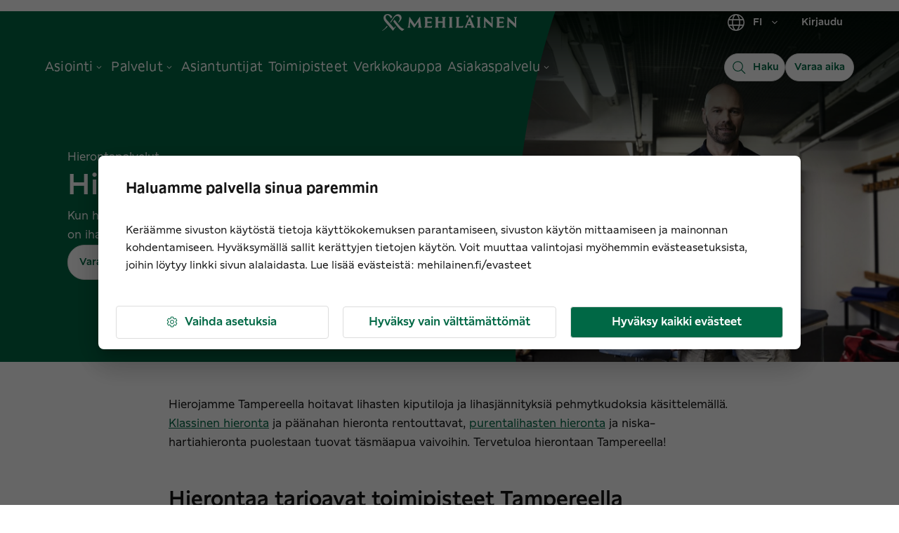

--- FILE ---
content_type: text/html; charset=utf-8
request_url: https://www.mehilainen.fi/hierontapalvelut/hieronta-tampere
body_size: 32547
content:
<!DOCTYPE html><html lang="fi"><head><meta charSet="utf-8"/><meta http-equiv="x-ua-compatible" content="ie=edge"/><meta name="viewport" content="width=device-width, initial-scale=1, shrink-to-fit=no"/><meta name="generator" content="Gatsby 5.14.0"/><meta name="MobileOptimized" content="width" data-gatsby-head="true"/><meta name="HandheldFriendly" content="true" data-gatsby-head="true"/><meta property="og:type" content="website" data-gatsby-head="true"/><meta name="twitter:card" content="summary_large_image" data-gatsby-head="true"/><meta name="twitter:creator" content="@MehilainenOy" data-gatsby-head="true"/><meta name="twitter:site" content="@MehilainenOy" data-gatsby-head="true"/><meta name="apple-itunes-app" content="app-id=1093796020, affiliate-data=myAffiliateData, app-argument=myURL" data-gatsby-head="true"/><meta name="msvalidate.01" content="8FD3B8FC94197327B728654F7CE3F7D6" data-gatsby-head="true"/><meta property="og:phone_number" content="010 414 00" data-gatsby-head="true"/><meta name="twitter:app:country" content="fi" data-gatsby-head="true"/><meta name="twitter:app:name:iphone" content="omamehilainen" data-gatsby-head="true"/><meta name="twitter:app:id:iphone" content="1093796020" data-gatsby-head="true"/><meta name="twitter:app:url:iphone" content="https://itunes.apple.com/fi/app/omamehilainen/id1093796020?ls=1&amp;mt=8" data-gatsby-head="true"/><meta name="twitter:app:name:googleplay" content="OmaMehiläinen" data-gatsby-head="true"/><meta name="twitter:app:id:googleplay" content="fi.mehilainen.mobileapp" data-gatsby-head="true"/><meta name="twitter:app:url:googleplay" content="https://play.google.com/store/apps/details?id=fi.mehilainen.mobileapp" data-gatsby-head="true"/><meta property="article:author" content="https://www.facebook.com/mehilainenoy/" data-gatsby-head="true"/><meta property="article:publisher" content="https://www.facebook.com/mehilainenoy/" data-gatsby-head="true"/><meta name="format-detection" content="telephone=no" data-gatsby-head="true"/><meta name="twitter:card" content="summary_large_image" data-gatsby-head="true"/><meta name="image" content="https://www.mehilainen.fi/static/1712137255490.34472787984/Arttu_Suokas_Fysioterapeutti-min.jpg" data-gatsby-head="true"/><meta name="description" content="Kärsitkö niska-hartiaseudun jännityksestä? Tampereen huippuhierojat tarjoavat tehokasta apua lihaskireyksiin. Klikkaa ja varaa aika!" data-gatsby-head="true"/><meta property="og:url" content="https://www.mehilainen.fi/hierontapalvelut/hieronta-tampere" data-gatsby-head="true"/><meta property="og:title" content="Hieronta Tampere - Varaa aika" data-gatsby-head="true"/><meta property="og:description" content="Kärsitkö niska-hartiaseudun jännityksestä? Tampereen huippuhierojat tarjoavat tehokasta apua lihaskireyksiin. Klikkaa ja varaa aika!" data-gatsby-head="true"/><meta id="og-image" property="og:image" content="https://www.mehilainen.fi/static/1712137255490.34472787984/Arttu_Suokas_Fysioterapeutti-min.jpg" data-gatsby-head="true"/><meta name="twitter:url" content="https://www.mehilainen.fi/hierontapalvelut/hieronta-tampere" data-gatsby-head="true"/><meta name="twitter:title" content="Hieronta Tampere - Varaa aika" data-gatsby-head="true"/><meta name="twitter:description" content="Kärsitkö niska-hartiaseudun jännityksestä? Tampereen huippuhierojat tarjoavat tehokasta apua lihaskireyksiin. Klikkaa ja varaa aika!" data-gatsby-head="true"/><meta name="twitter:image" content="https://www.mehilainen.fi/static/1712137255490.34472787984/Arttu_Suokas_Fysioterapeutti-min.jpg" data-gatsby-head="true"/><meta name="twitter:image:alt" content="Hieronta Tampere" data-gatsby-head="true"/><meta name="addsearch-custom-field" data-type="keyword" content="pagePath=/hierontapalvelut/hieronta-tampere" data-gatsby-head="true"/><meta name="addsearch-custom-field" data-type="double" content="pageWeight=-1" data-gatsby-head="true"/><meta name="addsearch-custom-field" data-type="keyword" content="breadcrumb=Hierontapalvelut" data-gatsby-head="true"/><style data-href="/styles.e58e1d5a8b41e6f389f7.css" data-identity="gatsby-global-css">@font-face{font-display:swap;font-family:Meliva Headline;font-style:normal;font-weight:700;src:url(/fonts/meliva-headline/meliva-headline-Bold.woff2) format("woff2")}@font-face{font-display:swap;font-family:Meliva Headline;font-style:normal;font-weight:400;src:url(/fonts/meliva-headline/meliva-headline-Medium.woff2) format("woff2")}@font-face{font-display:swap;font-family:Meliva Sans;font-style:normal;font-weight:700;src:url(/fonts/meliva-sans/meliva-sans-Bold.woff2) format("woff2")}@font-face{font-display:swap;font-family:Meliva Sans;font-style:normal;font-weight:500;src:url(/fonts/meliva-sans/meliva-sans-Medium.woff2) format("woff2")}@font-face{font-display:swap;font-family:Meliva Sans;font-style:normal;font-weight:400;src:url(/fonts/meliva-sans/meliva-sans-Book.woff2) format("woff2")}</style><script data-gatsby="web-vitals-polyfill">
              !function(){var e,t,n,i,r={passive:!0,capture:!0},a=new Date,o=function(){i=[],t=-1,e=null,f(addEventListener)},c=function(i,r){e||(e=r,t=i,n=new Date,f(removeEventListener),u())},u=function(){if(t>=0&&t<n-a){var r={entryType:"first-input",name:e.type,target:e.target,cancelable:e.cancelable,startTime:e.timeStamp,processingStart:e.timeStamp+t};i.forEach((function(e){e(r)})),i=[]}},s=function(e){if(e.cancelable){var t=(e.timeStamp>1e12?new Date:performance.now())-e.timeStamp;"pointerdown"==e.type?function(e,t){var n=function(){c(e,t),a()},i=function(){a()},a=function(){removeEventListener("pointerup",n,r),removeEventListener("pointercancel",i,r)};addEventListener("pointerup",n,r),addEventListener("pointercancel",i,r)}(t,e):c(t,e)}},f=function(e){["mousedown","keydown","touchstart","pointerdown"].forEach((function(t){return e(t,s,r)}))},p="hidden"===document.visibilityState?0:1/0;addEventListener("visibilitychange",(function e(t){"hidden"===document.visibilityState&&(p=t.timeStamp,removeEventListener("visibilitychange",e,!0))}),!0);o(),self.webVitals={firstInputPolyfill:function(e){i.push(e),u()},resetFirstInputPolyfill:o,get firstHiddenTime(){return p}}}();
            </script><script>window.dataLayer = window.dataLayer || [];window.dataLayer.push({"platform":"gatsby"}); (function(w,d,s,l,i){w[l]=w[l]||[];w[l].push({'gtm.start': new Date().getTime(),event:'gtm.js'});var f=d.getElementsByTagName(s)[0], j=d.createElement(s),dl=l!='dataLayer'?'&l='+l:'';j.async=true;j.src= 'https://analytics.mehilainen.fi/gtm.js?id='+i+dl+'';f.parentNode.insertBefore(j,f); })(window,document,'script','dataLayer', 'GTM-TT6ZSK2');</script><link rel="sitemap" type="application/xml" href="/sitemap-index.xml"/><style>.gatsby-image-wrapper{position:relative;overflow:hidden}.gatsby-image-wrapper picture.object-fit-polyfill{position:static!important}.gatsby-image-wrapper img{bottom:0;height:100%;left:0;margin:0;max-width:none;padding:0;position:absolute;right:0;top:0;width:100%;object-fit:cover}.gatsby-image-wrapper [data-main-image]{opacity:0;transform:translateZ(0);transition:opacity .25s linear;will-change:opacity}.gatsby-image-wrapper-constrained{display:inline-block;vertical-align:top}</style><noscript><style>.gatsby-image-wrapper noscript [data-main-image]{opacity:1!important}.gatsby-image-wrapper [data-placeholder-image]{opacity:0!important}</style></noscript><script type="module">const e="undefined"!=typeof HTMLImageElement&&"loading"in HTMLImageElement.prototype;e&&document.body.addEventListener("load",(function(e){const t=e.target;if(void 0===t.dataset.mainImage)return;if(void 0===t.dataset.gatsbyImageSsr)return;let a=null,n=t;for(;null===a&&n;)void 0!==n.parentNode.dataset.gatsbyImageWrapper&&(a=n.parentNode),n=n.parentNode;const o=a.querySelector("[data-placeholder-image]"),r=new Image;r.src=t.currentSrc,r.decode().catch((()=>{})).then((()=>{t.style.opacity=1,o&&(o.style.opacity=0,o.style.transition="opacity 500ms linear")}))}),!0);</script><link rel="preconnect" href="https://media.mehilainen.fi"/><link rel="preload" href="/fonts/meliva-headline/meliva-headline-Bold.woff2" as="font" type="font/woff2" crossorigin="anonymous"/><link rel="preload" href="/fonts/meliva-headline/meliva-headline-Regular.woff2" as="font" type="font/woff2" crossorigin="anonymous"/><link rel="preload" href="/fonts/meliva-headline/meliva-headline-Medium.woff2" as="font" type="font/woff2" crossorigin="anonymous"/><link rel="preload" href="/fonts/meliva-sans/meliva-sans-Bold.woff2" as="font" type="font/woff2" crossorigin="anonymous"/><link rel="preload" href="/fonts/meliva-sans/meliva-sans-Book.woff2" as="font" type="font/woff2" crossorigin="anonymous"/><link rel="preload" href="/fonts/meliva-sans/meliva-sans-Medium.woff2" as="font" type="font/woff2" crossorigin="anonymous"/><link rel="preload" href="/fonts/meliva-sans/meliva-sans-Regular.woff2" as="font" type="font/woff2" crossorigin="anonymous"/><link rel="preload" href="https://europe-west1-hullaywgtpmwi.cloudfunctions.net" as="fetch" crossorigin="anonymous"/><link rel="preconnect" href="https://try.abtasty.com"/><script type="text/javascript" src="https://try.abtasty.com/b1772ab8da35a647cbc84c2f46c179df.js"></script><style data-emotion="css-global 1gcrz3x" data-gatsby-head="true">html{-webkit-font-smoothing:antialiased;-moz-osx-font-smoothing:grayscale;box-sizing:border-box;-webkit-text-size-adjust:100%;}*,*::before,*::after{box-sizing:inherit;}strong,b{font-weight:700;}body{margin:0;color:rgba(21,21,21,1);font-family:"Meliva Sans",Verdana,Geneva;font-weight:400;font-size:1rem;line-height:1.5;background-color:#fff;}@media print{body{background-color:#fff;}}body::backdrop{background-color:#fff;}</style><style data-emotion="css-global pzstqu" data-gatsby-head="true">html{font-size:16px;}body{color:rgba(21,21,21,1);font-family:'Meliva Sans','Verdana','Geneva',sans-serif;font-size:16px;font-style:normal;font-weight:400;line-height:1.7;letter-spacing:1.35px;}@media (max-width: 701px){body{font-size:14px;}}button{font-family:'Meliva Sans','Verdana','Geneva',sans-serif;}*,*::after,*::before{box-sizing:border-box;}*{box-sizing:border-box;font-family:'Meliva Sans','Verdana','Geneva',sans-serif;letter-spacing:0;}h1,h2,h3{word-break:break-word;}h1.text-align-center,h2.text-align-center,h3.text-align-center,p.text-align-center{text-align:center;}p{margin:15px 0;}strong,b{font-weight:600;}ul,ol{margin:15px 0;-webkit-padding-start:25px;padding-inline-start:25px;}ul li{list-style:disc;}ol li{list-style:decimal;padding-bottom:16px;}em{font-style:italic;}img,video{object-fit:contain;max-width:100%;max-height:100%;width:auto;height:auto;}</style><link rel="alternate" hrefLang="fi-fi" href="https://www.mehilainen.fi/hierontapalvelut/hieronta-tampere" data-gatsby-head="true"/><title data-gatsby-head="true">Hieronta Tampere - Varaa aika | Mehiläinen</title><link rel="image_src" href="https://www.mehilainen.fi/static/1712137255490.34472787984/Arttu_Suokas_Fysioterapeutti-min.jpg" data-gatsby-head="true"/><link rel="canonical" href="https://www.mehilainen.fi/hierontapalvelut/hieronta-tampere" data-gatsby-head="true"/><script type="application/ld+json" data-gatsby-head="true">{
  "@context": "https://schema.org",
  "@type": "Service",
  "serviceType": "Service",
  "areaServed": {
    "@type": "Place",
    "name": "Tampere"
  },
  "provider": {
    "@type": "Organization",
    "name": "Mehiläinen",
    "url": "https://www.mehilainen.fi"
  }
}</script><script type="application/ld+json" data-gatsby-head="true">{
  "@context": "https://schema.org",
  "@type": "BreadcrumbList",
  "itemListElement": [
    {
      "@type": "ListItem",
      "position": 1,
      "name": "Etusivu",
      "item": "https://www.mehilainen.fi/"
    },
    {
      "@type": "ListItem",
      "position": 2,
      "name": "Hierontapalvelut",
      "item": "https://www.mehilainen.fi/hierontapalvelut"
    },
    {
      "@type": "ListItem",
      "position": 3,
      "name": "Hieronta Tampere",
      "item": "https://www.mehilainen.fi/hierontapalvelut/hieronta-tampere"
    }
  ]
}</script></head><body><noscript><iframe src="https://analytics.mehilainen.fi/ns.html?id=GTM-TT6ZSK2" height="0" width="0" style="display: none; visibility: hidden" aria-hidden="true"></iframe></noscript><div id="___gatsby"><style data-emotion="css-global 1gcrz3x">html{-webkit-font-smoothing:antialiased;-moz-osx-font-smoothing:grayscale;box-sizing:border-box;-webkit-text-size-adjust:100%;}*,*::before,*::after{box-sizing:inherit;}strong,b{font-weight:700;}body{margin:0;color:rgba(21,21,21,1);font-family:"Meliva Sans",Verdana,Geneva;font-weight:400;font-size:1rem;line-height:1.5;background-color:#fff;}@media print{body{background-color:#fff;}}body::backdrop{background-color:#fff;}</style><style data-emotion="css-global pzstqu">html{font-size:16px;}body{color:rgba(21,21,21,1);font-family:'Meliva Sans','Verdana','Geneva',sans-serif;font-size:16px;font-style:normal;font-weight:400;line-height:1.7;letter-spacing:1.35px;}@media (max-width: 701px){body{font-size:14px;}}button{font-family:'Meliva Sans','Verdana','Geneva',sans-serif;}*,*::after,*::before{box-sizing:border-box;}*{box-sizing:border-box;font-family:'Meliva Sans','Verdana','Geneva',sans-serif;letter-spacing:0;}h1,h2,h3{word-break:break-word;}h1.text-align-center,h2.text-align-center,h3.text-align-center,p.text-align-center{text-align:center;}p{margin:15px 0;}strong,b{font-weight:600;}ul,ol{margin:15px 0;-webkit-padding-start:25px;padding-inline-start:25px;}ul li{list-style:disc;}ol li{list-style:decimal;padding-bottom:16px;}em{font-style:italic;}img,video{object-fit:contain;max-width:100%;max-height:100%;width:auto;height:auto;}</style><!--$--><div style="outline:none" tabindex="-1" id="gatsby-focus-wrapper"><style data-emotion="css 1cnaz2c">.css-1cnaz2c{background-color:rgba(249,249,249,1);}</style><div class="MuiBox-root css-1cnaz2c"><style data-emotion="css zam6wf">.css-zam6wf{width:100%;margin-left:auto;box-sizing:border-box;margin-right:auto;}@media (min-width:1920px){.css-zam6wf{max-width:1920px;}}</style><div class="MuiContainer-root MuiContainer-maxWidthMax MuiContainer-disableGutters css-zam6wf"><style data-emotion="css j02ut5">.css-j02ut5{background-color:white;position:relative;}@media (min-width:0px){.css-j02ut5{border-left:0px solid;border-right:0px solid;border-color:none;}}@media (min-width:1920px){.css-j02ut5{border-left:1px solid;border-right:1px solid;border-color:rgba(221,221,221,1);}}</style><div class="MuiBox-root css-j02ut5"><style data-emotion="css 19m3nua">.css-19m3nua{-webkit-text-decoration:none;text-decoration:none;color:rgba(0,104,69,1);text-decoration-color:rgba(0,104,69,1);cursor:pointer;-webkit-transition:color 150ms ease-in;transition:color 150ms ease-in;background:#ffffff;text-align:center;padding-top:20px;color:#fff;position:absolute;-webkit-transform:translateY(0%);-moz-transform:translateY(0%);-ms-transform:translateY(0%);transform:translateY(0%);z-index:-1000;width:1px;height:1px;overflow:hidden;}.css-19m3nua:hover{color:rgba(17,85,58,1);}.css-19m3nua:active{color:rgba(0,104,69,1);}.css-19m3nua:focus-visible{outline-color:rgba(0,85,143,1);outline-width:1px;outline-style:solid;box-shadow:unset!important;outline-offset:4px;}.css-19m3nua.white{color:white;text-decoration-color:white;}.css-19m3nua.white:hover{color:white;}.css-19m3nua.white:hover::after{background-color:white;}.css-19m3nua.white:focus-visible{outline-color:white;outline-width:1px;outline-style:solid;box-shadow:unset!important;outline-offset:4px;}.css-19m3nua.white::after{background-color:white;}.css-19m3nua:focus,.css-19m3nua:focus-visible{width:100%;color:rgba(0,104,69,1);height:56px;-webkit-transform:translateY(-100%);-moz-transform:translateY(-100%);-ms-transform:translateY(-100%);transform:translateY(-100%);top:56px;z-index:10000;border:solid 3px;border-color:rgba(0,85,143,1);outline:none;}</style><style data-emotion="css dft0gw">.css-dft0gw{margin:0;font:inherit;line-height:inherit;letter-spacing:inherit;color:rgba(0,104,69,1);-webkit-text-decoration:none;text-decoration:none;color:rgba(0,104,69,1);text-decoration-color:rgba(0,104,69,1);cursor:pointer;-webkit-transition:color 150ms ease-in;transition:color 150ms ease-in;background:#ffffff;text-align:center;padding-top:20px;color:#fff;position:absolute;-webkit-transform:translateY(0%);-moz-transform:translateY(0%);-ms-transform:translateY(0%);transform:translateY(0%);z-index:-1000;width:1px;height:1px;overflow:hidden;}.css-dft0gw:hover{color:rgba(17,85,58,1);}.css-dft0gw:active{color:rgba(0,104,69,1);}.css-dft0gw:focus-visible{outline-color:rgba(0,85,143,1);outline-width:1px;outline-style:solid;box-shadow:unset!important;outline-offset:4px;}.css-dft0gw.white{color:white;text-decoration-color:white;}.css-dft0gw.white:hover{color:white;}.css-dft0gw.white:hover::after{background-color:white;}.css-dft0gw.white:focus-visible{outline-color:white;outline-width:1px;outline-style:solid;box-shadow:unset!important;outline-offset:4px;}.css-dft0gw.white::after{background-color:white;}.css-dft0gw:focus,.css-dft0gw:focus-visible{width:100%;color:rgba(0,104,69,1);height:56px;-webkit-transform:translateY(-100%);-moz-transform:translateY(-100%);-ms-transform:translateY(-100%);transform:translateY(-100%);top:56px;z-index:10000;border:solid 3px;border-color:rgba(0,85,143,1);outline:none;}</style><a class="MuiTypography-root MuiTypography-inherit MuiLink-root MuiLink-underlineNone css-dft0gw" href="#main" target="_self">Siirry sisältöön</a><div data-nosnippet="true" data-addsearch="exclude"></div><style data-emotion="css 1lnqmpm">.css-1lnqmpm{display:-webkit-box;display:-webkit-flex;display:-ms-flexbox;display:flex;-webkit-flex-direction:column;-ms-flex-direction:column;flex-direction:column;width:100%;box-sizing:border-box;-webkit-flex-shrink:0;-ms-flex-negative:0;flex-shrink:0;position:static;--AppBar-background:rgba(0,104,69,1);--AppBar-color:#fff;background-color:var(--AppBar-background);color:var(--AppBar-color);-webkit-transition:background 300ms cubic-bezier(0.4, 0, 0.2, 1) 0ms;transition:background 300ms cubic-bezier(0.4, 0, 0.2, 1) 0ms;background:transparent;position:relative;z-index:999;border-bottom:1px solid none;}@media (min-width:0px){.css-1lnqmpm{height:56px;}}@media (min-width:600px){.css-1lnqmpm{height:64px;}}@media (min-width:900px){.css-1lnqmpm{height:128px;}}</style><style data-emotion="css 5h5dhp">.css-5h5dhp{background-color:#fff;color:rgba(21,21,21,1);-webkit-transition:box-shadow 300ms cubic-bezier(0.4, 0, 0.2, 1) 0ms;transition:box-shadow 300ms cubic-bezier(0.4, 0, 0.2, 1) 0ms;box-shadow:var(--Paper-shadow);background-image:var(--Paper-overlay);display:-webkit-box;display:-webkit-flex;display:-ms-flexbox;display:flex;-webkit-flex-direction:column;-ms-flex-direction:column;flex-direction:column;width:100%;box-sizing:border-box;-webkit-flex-shrink:0;-ms-flex-negative:0;flex-shrink:0;position:static;--AppBar-background:rgba(0,104,69,1);--AppBar-color:#fff;background-color:var(--AppBar-background);color:var(--AppBar-color);-webkit-transition:background 300ms cubic-bezier(0.4, 0, 0.2, 1) 0ms;transition:background 300ms cubic-bezier(0.4, 0, 0.2, 1) 0ms;background:transparent;position:relative;z-index:999;border-bottom:1px solid none;}@media (min-width:0px){.css-5h5dhp{height:56px;}}@media (min-width:600px){.css-5h5dhp{height:64px;}}@media (min-width:900px){.css-5h5dhp{height:128px;}}</style><header class="MuiPaper-root MuiPaper-elevation MuiPaper-elevation0 MuiAppBar-root MuiAppBar-colorPrimary MuiAppBar-positionStatic css-5h5dhp" style="--Paper-shadow:none"><style data-emotion="css 13tqxrv">@media (min-width:0px){.css-13tqxrv{display:none;}}@media (min-width:900px){.css-13tqxrv{display:block;}}</style><div class="MuiBox-root css-13tqxrv"><style data-emotion="css 18kqloq">.css-18kqloq{width:100%;margin-left:auto;box-sizing:border-box;margin-right:auto;padding-left:16px;padding-right:16px;width:100%;}@media (min-width:600px){.css-18kqloq{padding-left:24px;padding-right:24px;}}@media (min-width:0px){.css-18kqloq{padding-left:16px;padding-right:16px;}}@media (min-width:600px){.css-18kqloq{padding-left:24px;padding-right:24px;}}@media (min-width:900px){.css-18kqloq{padding-left:32px;padding-right:32px;}}@media (min-width:1200px){.css-18kqloq{padding-left:64px;padding-right:64px;}}@media (min-width:1536px){.css-18kqloq{padding-left:128px;padding-right:128px;}}@media (min-width:1920px){.css-18kqloq{padding-left:152px;padding-right:152px;}}</style><div class="MuiContainer-root css-18kqloq"><style data-emotion="css xshbem">.css-xshbem{position:relative;display:-webkit-box;display:-webkit-flex;display:-ms-flexbox;display:flex;-webkit-align-items:center;-webkit-box-align:center;-ms-flex-align:center;align-items:center;min-height:56px;-webkit-box-pack:justify;-webkit-justify-content:space-between;justify-content:space-between;}@media (min-width:0px){@media (orientation: landscape){.css-xshbem{min-height:48px;}}}@media (min-width:600px){.css-xshbem{min-height:64px;}}</style><div class="MuiToolbar-root MuiToolbar-regular css-xshbem"><style data-emotion="css qa5w8d">.css-qa5w8d{display:-webkit-box;display:-webkit-flex;display:-ms-flexbox;display:flex;-webkit-flex:1 1 33%;-ms-flex:1 1 33%;flex:1 1 33%;}</style><div class="MuiBox-root css-qa5w8d"><nav class="MuiBox-root css-0"></nav></div><style data-emotion="css 9a5dmo">.css-9a5dmo{-webkit-flex:1 1 auto;-ms-flex:1 1 auto;flex:1 1 auto;display:-webkit-box;display:-webkit-flex;display:-ms-flexbox;display:flex;-webkit-align-items:center;-webkit-box-align:center;-ms-flex-align:center;align-items:center;-webkit-box-pack:center;-ms-flex-pack:center;-webkit-justify-content:center;justify-content:center;}</style><div class="MuiBox-root css-9a5dmo"><style data-emotion="css 1jkrlt4">.css-1jkrlt4{-webkit-text-decoration:underline;text-decoration:underline;text-decoration-color:var(--Link-underlineColor);--Link-underlineColor:rgba(0, 104, 69, 0.4);color:rgba(0,104,69,1);text-decoration-color:rgba(0,104,69,1);cursor:pointer;-webkit-transition:color 150ms ease-in;transition:color 150ms ease-in;}.css-1jkrlt4:hover{text-decoration-color:inherit;}.css-1jkrlt4:hover{color:rgba(17,85,58,1);}.css-1jkrlt4:active{color:rgba(0,104,69,1);}.css-1jkrlt4:focus-visible{outline-color:rgba(0,85,143,1);outline-width:1px;outline-style:solid;box-shadow:unset!important;outline-offset:4px;}.css-1jkrlt4.white{color:white;text-decoration-color:white;}.css-1jkrlt4.white:hover{color:white;}.css-1jkrlt4.white:hover::after{background-color:white;}.css-1jkrlt4.white:focus-visible{outline-color:white;outline-width:1px;outline-style:solid;box-shadow:unset!important;outline-offset:4px;}.css-1jkrlt4.white::after{background-color:white;}</style><style data-emotion="css lol753">.css-lol753{margin:0;font:inherit;line-height:inherit;letter-spacing:inherit;color:rgba(0,104,69,1);-webkit-text-decoration:underline;text-decoration:underline;text-decoration-color:var(--Link-underlineColor);--Link-underlineColor:rgba(0, 104, 69, 0.4);color:rgba(0,104,69,1);text-decoration-color:rgba(0,104,69,1);cursor:pointer;-webkit-transition:color 150ms ease-in;transition:color 150ms ease-in;}.css-lol753:hover{text-decoration-color:inherit;}.css-lol753:hover{color:rgba(17,85,58,1);}.css-lol753:active{color:rgba(0,104,69,1);}.css-lol753:focus-visible{outline-color:rgba(0,85,143,1);outline-width:1px;outline-style:solid;box-shadow:unset!important;outline-offset:4px;}.css-lol753.white{color:white;text-decoration-color:white;}.css-lol753.white:hover{color:white;}.css-lol753.white:hover::after{background-color:white;}.css-lol753.white:focus-visible{outline-color:white;outline-width:1px;outline-style:solid;box-shadow:unset!important;outline-offset:4px;}.css-lol753.white::after{background-color:white;}</style><a class="MuiTypography-root MuiTypography-inherit MuiLink-root MuiLink-underlineAlways css-lol753" role="link" aria-label="Siirry henkilöasiakkaiden etusivulle" href="/"><img src="[data-uri]" alt="Mehilainen logo" style="width:192px;vertical-align:middle"/></a></div><style data-emotion="css 1bhfche">.css-1bhfche{-webkit-flex:1 1 33%;-ms-flex:1 1 33%;flex:1 1 33%;display:-webkit-box;display:-webkit-flex;display:-ms-flexbox;display:flex;-webkit-box-pack:end;-ms-flex-pack:end;-webkit-justify-content:flex-end;justify-content:flex-end;}</style><div class="MuiBox-root css-1bhfche"><style data-emotion="css k008qs">.css-k008qs{display:-webkit-box;display:-webkit-flex;display:-ms-flexbox;display:flex;}</style><div class="MuiBox-root css-k008qs"><style data-emotion="css vxcmzt">.css-vxcmzt{display:-webkit-inline-box;display:-webkit-inline-flex;display:-ms-inline-flexbox;display:inline-flex;}</style><nav class="MuiBox-root css-vxcmzt" aria-label="Valitse kieli"><style data-emotion="css 1wxjlvw">.css-1wxjlvw{font-family:"Meliva Sans",Verdana,Geneva;font-weight:500;font-size:0.875rem;line-height:1.75;letter-spacing:0.02857em;text-transform:none;min-width:64px;padding:6px 16px;border:0;border-radius:8px;-webkit-transition:background-color 250ms cubic-bezier(0.4, 0, 0.2, 1) 0ms,box-shadow 250ms cubic-bezier(0.4, 0, 0.2, 1) 0ms,border-color 250ms cubic-bezier(0.4, 0, 0.2, 1) 0ms,color 250ms cubic-bezier(0.4, 0, 0.2, 1) 0ms;transition:background-color 250ms cubic-bezier(0.4, 0, 0.2, 1) 0ms,box-shadow 250ms cubic-bezier(0.4, 0, 0.2, 1) 0ms,border-color 250ms cubic-bezier(0.4, 0, 0.2, 1) 0ms,color 250ms cubic-bezier(0.4, 0, 0.2, 1) 0ms;--variant-textColor:rgba(0,104,69,1);--variant-outlinedColor:rgba(0,104,69,1);--variant-outlinedBorder:rgba(0, 104, 69, 0.5);--variant-containedColor:#fff;--variant-containedBg:rgba(0,104,69,1);-webkit-transition:background-color 250ms cubic-bezier(0.4, 0, 0.2, 1) 0ms,box-shadow 250ms cubic-bezier(0.4, 0, 0.2, 1) 0ms,border-color 250ms cubic-bezier(0.4, 0, 0.2, 1) 0ms;transition:background-color 250ms cubic-bezier(0.4, 0, 0.2, 1) 0ms,box-shadow 250ms cubic-bezier(0.4, 0, 0.2, 1) 0ms,border-color 250ms cubic-bezier(0.4, 0, 0.2, 1) 0ms;color:#FFFFFF;letter-spacing:inherit;border-radius:4px;line-height:100%;padding:13px 16px;font-size:14px;color:rgba(0,104,69,1);padding-top:3px;padding-bottom:3px;padding-left:16px;padding-right:16px;}.css-1wxjlvw:hover{-webkit-text-decoration:none;text-decoration:none;}.css-1wxjlvw.Mui-disabled{color:rgba(0, 0, 0, 0.26);}@media (hover: hover){.css-1wxjlvw:hover{--variant-containedBg:rgba(34,66,46,1);--variant-textBg:rgba(0, 104, 69, 0.04);--variant-outlinedBorder:rgba(0,104,69,1);--variant-outlinedBg:rgba(0, 104, 69, 0.04);}}.css-1wxjlvw.MuiButton-loading{color:transparent;}.css-1wxjlvw:hover{background-color:rgba(255,255,255,0.05);}.css-1wxjlvw.active{color:rgba(34,66,46,1);}.css-1wxjlvw.MuiButton-root{color:#fff;}.css-1wxjlvw.Mui-focusVisible{outline-color:#fff;}.css-1wxjlvw.round{border-radius:99px;}.css-1wxjlvw .MuiButton-startIcon>*:nth-of-type(1){font-size:32px;}</style><style data-emotion="css icz9ca">.css-icz9ca{display:-webkit-inline-box;display:-webkit-inline-flex;display:-ms-inline-flexbox;display:inline-flex;-webkit-align-items:center;-webkit-box-align:center;-ms-flex-align:center;align-items:center;-webkit-box-pack:center;-ms-flex-pack:center;-webkit-justify-content:center;justify-content:center;position:relative;box-sizing:border-box;-webkit-tap-highlight-color:transparent;background-color:transparent;outline:0;border:0;margin:0;border-radius:0;padding:0;cursor:pointer;-webkit-user-select:none;-moz-user-select:none;-ms-user-select:none;user-select:none;vertical-align:middle;-moz-appearance:none;-webkit-appearance:none;-webkit-text-decoration:none;text-decoration:none;color:inherit;color:#fff;font-family:"Meliva Sans",Verdana,Geneva;font-weight:500;font-size:0.875rem;line-height:1.75;letter-spacing:0.02857em;text-transform:none;min-width:64px;padding:6px 16px;border:0;border-radius:8px;-webkit-transition:background-color 250ms cubic-bezier(0.4, 0, 0.2, 1) 0ms,box-shadow 250ms cubic-bezier(0.4, 0, 0.2, 1) 0ms,border-color 250ms cubic-bezier(0.4, 0, 0.2, 1) 0ms,color 250ms cubic-bezier(0.4, 0, 0.2, 1) 0ms;transition:background-color 250ms cubic-bezier(0.4, 0, 0.2, 1) 0ms,box-shadow 250ms cubic-bezier(0.4, 0, 0.2, 1) 0ms,border-color 250ms cubic-bezier(0.4, 0, 0.2, 1) 0ms,color 250ms cubic-bezier(0.4, 0, 0.2, 1) 0ms;--variant-textColor:rgba(0,104,69,1);--variant-outlinedColor:rgba(0,104,69,1);--variant-outlinedBorder:rgba(0, 104, 69, 0.5);--variant-containedColor:#fff;--variant-containedBg:rgba(0,104,69,1);-webkit-transition:background-color 250ms cubic-bezier(0.4, 0, 0.2, 1) 0ms,box-shadow 250ms cubic-bezier(0.4, 0, 0.2, 1) 0ms,border-color 250ms cubic-bezier(0.4, 0, 0.2, 1) 0ms;transition:background-color 250ms cubic-bezier(0.4, 0, 0.2, 1) 0ms,box-shadow 250ms cubic-bezier(0.4, 0, 0.2, 1) 0ms,border-color 250ms cubic-bezier(0.4, 0, 0.2, 1) 0ms;color:#FFFFFF;letter-spacing:inherit;border-radius:4px;line-height:100%;padding:13px 16px;font-size:14px;color:rgba(0,104,69,1);padding-top:3px;padding-bottom:3px;padding-left:16px;padding-right:16px;}.css-icz9ca::-moz-focus-inner{border-style:none;}.css-icz9ca.Mui-disabled{pointer-events:none;cursor:default;}@media print{.css-icz9ca{-webkit-print-color-adjust:exact;color-adjust:exact;}}.css-icz9ca:hover{background-color:rgba(255,255,255,0.05);}.css-icz9ca.Mui-focusVisible{outline-color:#fff;}.css-icz9ca:focus-visible{outline-color:rgba(0,85,143,1);outline-width:1px;outline-style:solid;box-shadow:unset!important;outline-offset:4px;}.css-icz9ca:hover{-webkit-text-decoration:none;text-decoration:none;}.css-icz9ca.Mui-disabled{color:rgba(0, 0, 0, 0.26);}@media (hover: hover){.css-icz9ca:hover{--variant-containedBg:rgba(34,66,46,1);--variant-textBg:rgba(0, 104, 69, 0.04);--variant-outlinedBorder:rgba(0,104,69,1);--variant-outlinedBg:rgba(0, 104, 69, 0.04);}}.css-icz9ca.MuiButton-loading{color:transparent;}.css-icz9ca:hover{background-color:rgba(255,255,255,0.05);}.css-icz9ca.active{color:rgba(34,66,46,1);}.css-icz9ca.MuiButton-root{color:#fff;}.css-icz9ca.Mui-focusVisible{outline-color:#fff;}.css-icz9ca.round{border-radius:99px;}.css-icz9ca .MuiButton-startIcon>*:nth-of-type(1){font-size:32px;}</style><button class="MuiButtonBase-root MuiButton-root MuiButton-transparent MuiButton-transparentPrimary MuiButton-sizeMedium MuiButton-transparentSizeMedium MuiButton-colorPrimary MuiButton-root MuiButton-transparent MuiButton-transparentPrimary MuiButton-sizeMedium MuiButton-transparentSizeMedium MuiButton-colorPrimary round css-icz9ca" tabindex="0" type="button" aria-haspopup="true"><style data-emotion="css cveorv">.css-cveorv{display:inherit;margin-right:8px;margin-left:-4px;}.css-cveorv>*:nth-of-type(1){font-size:20px;}</style><span class="MuiButton-icon MuiButton-startIcon MuiButton-iconSizeMedium css-cveorv"><style data-emotion="css 1gptr62">.css-1gptr62{-webkit-user-select:none;-moz-user-select:none;-ms-user-select:none;user-select:none;width:1em;height:1em;display:inline-block;-webkit-flex-shrink:0;-ms-flex-negative:0;flex-shrink:0;-webkit-transition:fill 200ms cubic-bezier(0.4, 0, 0.2, 1) 0ms;transition:fill 200ms cubic-bezier(0.4, 0, 0.2, 1) 0ms;fill:currentColor;font-size:1.25rem;vertical-align:sub;}</style><svg class="MuiSvgIcon-root MuiSvgIcon-fontSizeSmall css-1gptr62" focusable="false" aria-hidden="true" viewBox="0 0 16 16"><path d="M8 2C4.69 2 2 4.69 2 8C2 11.31 4.69 14 8 14C11.31 14 14 11.31 14 8C14 4.69 11.31 2 8 2ZM12.67 5.68H10.68C10.46 4.6 10.1 3.69 9.63 3.04C10.96 3.48 12.06 4.44 12.67 5.68ZM10.13 8C10.13 8.55 10.09 9.07 10.03 9.55H5.98C5.91 9.07 5.87 8.55 5.87 8C5.87 7.45 5.91 6.93 5.98 6.45H10.03C10.09 6.93 10.13 7.45 10.13 8ZM8 2.77C8.65 2.77 9.49 3.84 9.89 5.68H6.11C6.51 3.84 7.35 2.77 8 2.77ZM6.37 3.04C5.91 3.69 5.54 4.6 5.32 5.68H3.33C3.94 4.44 5.04 3.48 6.37 3.04ZM2.77 8C2.77 7.46 2.86 6.94 3.01 6.45H5.2C5.14 6.95 5.1 7.46 5.1 8C5.1 8.54 5.13 9.05 5.2 9.55H3.01C2.86 9.06 2.77 8.54 2.77 8ZM3.33 10.32H5.32C5.54 11.4 5.9 12.31 6.37 12.96C5.04 12.52 3.94 11.56 3.33 10.32ZM8 13.23C7.35 13.23 6.51 12.16 6.11 10.32H9.89C9.49 12.16 8.65 13.23 8 13.23ZM9.63 12.96C10.09 12.31 10.46 11.4 10.68 10.32H12.67C12.06 11.56 10.96 12.52 9.63 12.96ZM10.8 9.55C10.86 9.05 10.9 8.54 10.9 8C10.9 7.46 10.87 6.95 10.8 6.45H12.99C13.14 6.94 13.23 7.46 13.23 8C13.23 8.54 13.14 9.06 12.99 9.55H10.8Z"></path></svg></span>FI<style data-emotion="css 1g78ho2">.css-1g78ho2{display:inherit;margin-right:-4px;margin-left:8px;}.css-1g78ho2>*:nth-of-type(1){font-size:20px;}</style><span class="MuiButton-icon MuiButton-endIcon MuiButton-iconSizeMedium css-1g78ho2"><style data-emotion="css 2qzqul">.css-2qzqul{-webkit-user-select:none;-moz-user-select:none;-ms-user-select:none;user-select:none;width:1em;height:1em;display:inline-block;-webkit-flex-shrink:0;-ms-flex-negative:0;flex-shrink:0;-webkit-transition:fill 200ms cubic-bezier(0.4, 0, 0.2, 1) 0ms;transition:fill 200ms cubic-bezier(0.4, 0, 0.2, 1) 0ms;fill:currentColor;font-size:1.5rem;vertical-align:sub;}</style><svg class="MuiSvgIcon-root MuiSvgIcon-fontSizeMedium css-2qzqul" focusable="false" aria-hidden="true" viewBox="0 0 16 16"><path d="M7.8 9.66L5.08 6.9C4.97 6.79 4.97 6.61 5.08 6.5L5.25 6.34C5.36 6.23 5.54 6.23 5.65 6.34L8 8.73L10.35 6.34C10.46 6.23 10.64 6.23 10.75 6.34L10.92 6.51C11.03 6.62 11.03 6.79 10.92 6.9L8.2 9.66C8.09 9.77 7.91 9.77 7.8 9.66Z"></path></svg></span></button></nav><style data-emotion="css 3onsfi">.css-3onsfi{font-family:"Meliva Sans",Verdana,Geneva;font-weight:500;font-size:0.875rem;line-height:1.75;letter-spacing:0.02857em;text-transform:none;min-width:64px;padding:6px 16px;border:0;border-radius:8px;-webkit-transition:background-color 250ms cubic-bezier(0.4, 0, 0.2, 1) 0ms,box-shadow 250ms cubic-bezier(0.4, 0, 0.2, 1) 0ms,border-color 250ms cubic-bezier(0.4, 0, 0.2, 1) 0ms,color 250ms cubic-bezier(0.4, 0, 0.2, 1) 0ms;transition:background-color 250ms cubic-bezier(0.4, 0, 0.2, 1) 0ms,box-shadow 250ms cubic-bezier(0.4, 0, 0.2, 1) 0ms,border-color 250ms cubic-bezier(0.4, 0, 0.2, 1) 0ms,color 250ms cubic-bezier(0.4, 0, 0.2, 1) 0ms;--variant-textColor:rgba(0,104,69,1);--variant-outlinedColor:rgba(0,104,69,1);--variant-outlinedBorder:rgba(0, 104, 69, 0.5);--variant-containedColor:#fff;--variant-containedBg:rgba(0,104,69,1);-webkit-transition:background-color 250ms cubic-bezier(0.4, 0, 0.2, 1) 0ms,box-shadow 250ms cubic-bezier(0.4, 0, 0.2, 1) 0ms,border-color 250ms cubic-bezier(0.4, 0, 0.2, 1) 0ms;transition:background-color 250ms cubic-bezier(0.4, 0, 0.2, 1) 0ms,box-shadow 250ms cubic-bezier(0.4, 0, 0.2, 1) 0ms,border-color 250ms cubic-bezier(0.4, 0, 0.2, 1) 0ms;color:#FFFFFF;letter-spacing:inherit;border-radius:4px;line-height:100%;padding:13px 16px;font-size:14px;color:rgba(0,104,69,1);}.css-3onsfi:hover{-webkit-text-decoration:none;text-decoration:none;}.css-3onsfi.Mui-disabled{color:rgba(0, 0, 0, 0.26);}@media (hover: hover){.css-3onsfi:hover{--variant-containedBg:rgba(34,66,46,1);--variant-textBg:rgba(0, 104, 69, 0.04);--variant-outlinedBorder:rgba(0,104,69,1);--variant-outlinedBg:rgba(0, 104, 69, 0.04);}}.css-3onsfi.MuiButton-loading{color:transparent;}.css-3onsfi:hover{background-color:rgba(255,255,255,0.05);}.css-3onsfi.active{color:rgba(34,66,46,1);}.css-3onsfi.MuiButton-root{color:#fff;}.css-3onsfi.Mui-focusVisible{outline-color:#fff;}.css-3onsfi.round{border-radius:99px;}</style><style data-emotion="css op6cax">.css-op6cax{display:-webkit-inline-box;display:-webkit-inline-flex;display:-ms-inline-flexbox;display:inline-flex;-webkit-align-items:center;-webkit-box-align:center;-ms-flex-align:center;align-items:center;-webkit-box-pack:center;-ms-flex-pack:center;-webkit-justify-content:center;justify-content:center;position:relative;box-sizing:border-box;-webkit-tap-highlight-color:transparent;background-color:transparent;outline:0;border:0;margin:0;border-radius:0;padding:0;cursor:pointer;-webkit-user-select:none;-moz-user-select:none;-ms-user-select:none;user-select:none;vertical-align:middle;-moz-appearance:none;-webkit-appearance:none;-webkit-text-decoration:none;text-decoration:none;color:inherit;color:#fff;font-family:"Meliva Sans",Verdana,Geneva;font-weight:500;font-size:0.875rem;line-height:1.75;letter-spacing:0.02857em;text-transform:none;min-width:64px;padding:6px 16px;border:0;border-radius:8px;-webkit-transition:background-color 250ms cubic-bezier(0.4, 0, 0.2, 1) 0ms,box-shadow 250ms cubic-bezier(0.4, 0, 0.2, 1) 0ms,border-color 250ms cubic-bezier(0.4, 0, 0.2, 1) 0ms,color 250ms cubic-bezier(0.4, 0, 0.2, 1) 0ms;transition:background-color 250ms cubic-bezier(0.4, 0, 0.2, 1) 0ms,box-shadow 250ms cubic-bezier(0.4, 0, 0.2, 1) 0ms,border-color 250ms cubic-bezier(0.4, 0, 0.2, 1) 0ms,color 250ms cubic-bezier(0.4, 0, 0.2, 1) 0ms;--variant-textColor:rgba(0,104,69,1);--variant-outlinedColor:rgba(0,104,69,1);--variant-outlinedBorder:rgba(0, 104, 69, 0.5);--variant-containedColor:#fff;--variant-containedBg:rgba(0,104,69,1);-webkit-transition:background-color 250ms cubic-bezier(0.4, 0, 0.2, 1) 0ms,box-shadow 250ms cubic-bezier(0.4, 0, 0.2, 1) 0ms,border-color 250ms cubic-bezier(0.4, 0, 0.2, 1) 0ms;transition:background-color 250ms cubic-bezier(0.4, 0, 0.2, 1) 0ms,box-shadow 250ms cubic-bezier(0.4, 0, 0.2, 1) 0ms,border-color 250ms cubic-bezier(0.4, 0, 0.2, 1) 0ms;color:#FFFFFF;letter-spacing:inherit;border-radius:4px;line-height:100%;padding:13px 16px;font-size:14px;color:rgba(0,104,69,1);}.css-op6cax::-moz-focus-inner{border-style:none;}.css-op6cax.Mui-disabled{pointer-events:none;cursor:default;}@media print{.css-op6cax{-webkit-print-color-adjust:exact;color-adjust:exact;}}.css-op6cax:hover{background-color:rgba(255,255,255,0.05);}.css-op6cax.Mui-focusVisible{outline-color:#fff;}.css-op6cax:focus-visible{outline-color:rgba(0,85,143,1);outline-width:1px;outline-style:solid;box-shadow:unset!important;outline-offset:4px;}.css-op6cax:hover{-webkit-text-decoration:none;text-decoration:none;}.css-op6cax.Mui-disabled{color:rgba(0, 0, 0, 0.26);}@media (hover: hover){.css-op6cax:hover{--variant-containedBg:rgba(34,66,46,1);--variant-textBg:rgba(0, 104, 69, 0.04);--variant-outlinedBorder:rgba(0,104,69,1);--variant-outlinedBg:rgba(0, 104, 69, 0.04);}}.css-op6cax.MuiButton-loading{color:transparent;}.css-op6cax:hover{background-color:rgba(255,255,255,0.05);}.css-op6cax.active{color:rgba(34,66,46,1);}.css-op6cax.MuiButton-root{color:#fff;}.css-op6cax.Mui-focusVisible{outline-color:#fff;}.css-op6cax.round{border-radius:99px;}</style><button class="MuiButtonBase-root MuiButton-root MuiButton-transparent MuiButton-transparentPrimary MuiButton-sizeMedium MuiButton-transparentSizeMedium MuiButton-colorPrimary MuiButton-root MuiButton-transparent MuiButton-transparentPrimary MuiButton-sizeMedium MuiButton-transparentSizeMedium MuiButton-colorPrimary round css-op6cax" tabindex="0" type="button" aria-haspopup="true">Kirjaudu</button></div></div></div><div class="MuiToolbar-root MuiToolbar-regular css-xshbem"><style data-emotion="css ijbi9i">.css-ijbi9i{display:-webkit-box;display:-webkit-flex;display:-ms-flexbox;display:flex;}@media (min-width:900px){.css-ijbi9i{gap:0px;}}@media (min-width:1200px){.css-ijbi9i{gap:8px;}}</style><nav class="MuiBox-root css-ijbi9i" aria-label="Päävalikko"><style data-emotion="css 1aisqbv">.css-1aisqbv{margin-left:-8px;}</style><div class="MuiBox-root css-1aisqbv"><style data-emotion="css mcxgee">.css-mcxgee{font-family:"Meliva Sans",Verdana,Geneva;font-weight:500;font-size:0.875rem;line-height:1.75;letter-spacing:0.02857em;text-transform:none;min-width:64px;padding:6px 16px;border:0;border-radius:8px;-webkit-transition:background-color 250ms cubic-bezier(0.4, 0, 0.2, 1) 0ms,box-shadow 250ms cubic-bezier(0.4, 0, 0.2, 1) 0ms,border-color 250ms cubic-bezier(0.4, 0, 0.2, 1) 0ms,color 250ms cubic-bezier(0.4, 0, 0.2, 1) 0ms;transition:background-color 250ms cubic-bezier(0.4, 0, 0.2, 1) 0ms,box-shadow 250ms cubic-bezier(0.4, 0, 0.2, 1) 0ms,border-color 250ms cubic-bezier(0.4, 0, 0.2, 1) 0ms,color 250ms cubic-bezier(0.4, 0, 0.2, 1) 0ms;--variant-textColor:rgba(0,104,69,1);--variant-outlinedColor:rgba(0,104,69,1);--variant-outlinedBorder:rgba(0, 104, 69, 0.5);--variant-containedColor:#fff;--variant-containedBg:rgba(0,104,69,1);box-shadow:none;-webkit-transition:background-color 250ms cubic-bezier(0.4, 0, 0.2, 1) 0ms,box-shadow 250ms cubic-bezier(0.4, 0, 0.2, 1) 0ms,border-color 250ms cubic-bezier(0.4, 0, 0.2, 1) 0ms;transition:background-color 250ms cubic-bezier(0.4, 0, 0.2, 1) 0ms,box-shadow 250ms cubic-bezier(0.4, 0, 0.2, 1) 0ms,border-color 250ms cubic-bezier(0.4, 0, 0.2, 1) 0ms;color:#FFFFFF;letter-spacing:inherit;border-radius:4px;line-height:100%;padding:13px 16px;font-size:14px;padding:10px 16px;font-size:12px;color:rgba(0,104,69,1);-webkit-flex-shrink:0;-ms-flex-negative:0;flex-shrink:0;padding-left:8px;padding-right:8px;}.css-mcxgee:hover{-webkit-text-decoration:none;text-decoration:none;}.css-mcxgee.Mui-disabled{color:rgba(0, 0, 0, 0.26);}@media (hover: hover){.css-mcxgee:hover{--variant-containedBg:rgba(34,66,46,1);--variant-textBg:rgba(0, 104, 69, 0.04);--variant-outlinedBorder:rgba(0,104,69,1);--variant-outlinedBg:rgba(0, 104, 69, 0.04);}}.css-mcxgee:hover{box-shadow:none;}.css-mcxgee.Mui-focusVisible{box-shadow:none;}.css-mcxgee:active{box-shadow:none;}.css-mcxgee.Mui-disabled{box-shadow:none;}.css-mcxgee.MuiButton-loading{color:transparent;}.css-mcxgee:hover{background-color:rgba(255,255,255,0.05);}.css-mcxgee.active{color:rgba(34,66,46,1);}.css-mcxgee.MuiButton-root{color:#fff;}.css-mcxgee.Mui-focusVisible{outline-color:#fff;}.css-mcxgee.round{border-radius:99px;}.css-mcxgee .MuiButton-endIcon{margin-left:0px;margin-right:0px;}</style><style data-emotion="css ql1uys">.css-ql1uys{display:-webkit-inline-box;display:-webkit-inline-flex;display:-ms-inline-flexbox;display:inline-flex;-webkit-align-items:center;-webkit-box-align:center;-ms-flex-align:center;align-items:center;-webkit-box-pack:center;-ms-flex-pack:center;-webkit-justify-content:center;justify-content:center;position:relative;box-sizing:border-box;-webkit-tap-highlight-color:transparent;background-color:transparent;outline:0;border:0;margin:0;border-radius:0;padding:0;cursor:pointer;-webkit-user-select:none;-moz-user-select:none;-ms-user-select:none;user-select:none;vertical-align:middle;-moz-appearance:none;-webkit-appearance:none;-webkit-text-decoration:none;text-decoration:none;color:inherit;color:#fff;font-family:"Meliva Sans",Verdana,Geneva;font-weight:500;font-size:0.875rem;line-height:1.75;letter-spacing:0.02857em;text-transform:none;min-width:64px;padding:6px 16px;border:0;border-radius:8px;-webkit-transition:background-color 250ms cubic-bezier(0.4, 0, 0.2, 1) 0ms,box-shadow 250ms cubic-bezier(0.4, 0, 0.2, 1) 0ms,border-color 250ms cubic-bezier(0.4, 0, 0.2, 1) 0ms,color 250ms cubic-bezier(0.4, 0, 0.2, 1) 0ms;transition:background-color 250ms cubic-bezier(0.4, 0, 0.2, 1) 0ms,box-shadow 250ms cubic-bezier(0.4, 0, 0.2, 1) 0ms,border-color 250ms cubic-bezier(0.4, 0, 0.2, 1) 0ms,color 250ms cubic-bezier(0.4, 0, 0.2, 1) 0ms;--variant-textColor:rgba(0,104,69,1);--variant-outlinedColor:rgba(0,104,69,1);--variant-outlinedBorder:rgba(0, 104, 69, 0.5);--variant-containedColor:#fff;--variant-containedBg:rgba(0,104,69,1);box-shadow:none;-webkit-transition:background-color 250ms cubic-bezier(0.4, 0, 0.2, 1) 0ms,box-shadow 250ms cubic-bezier(0.4, 0, 0.2, 1) 0ms,border-color 250ms cubic-bezier(0.4, 0, 0.2, 1) 0ms;transition:background-color 250ms cubic-bezier(0.4, 0, 0.2, 1) 0ms,box-shadow 250ms cubic-bezier(0.4, 0, 0.2, 1) 0ms,border-color 250ms cubic-bezier(0.4, 0, 0.2, 1) 0ms;color:#FFFFFF;letter-spacing:inherit;border-radius:4px;line-height:100%;padding:13px 16px;font-size:14px;padding:10px 16px;font-size:12px;color:rgba(0,104,69,1);-webkit-flex-shrink:0;-ms-flex-negative:0;flex-shrink:0;padding-left:8px;padding-right:8px;}.css-ql1uys::-moz-focus-inner{border-style:none;}.css-ql1uys.Mui-disabled{pointer-events:none;cursor:default;}@media print{.css-ql1uys{-webkit-print-color-adjust:exact;color-adjust:exact;}}.css-ql1uys:hover{background-color:rgba(255,255,255,0.05);}.css-ql1uys.Mui-focusVisible{outline-color:#fff;}.css-ql1uys:focus-visible{outline-color:rgba(0,85,143,1);outline-width:1px;outline-style:solid;box-shadow:unset!important;outline-offset:4px;}.css-ql1uys:hover{-webkit-text-decoration:none;text-decoration:none;}.css-ql1uys.Mui-disabled{color:rgba(0, 0, 0, 0.26);}@media (hover: hover){.css-ql1uys:hover{--variant-containedBg:rgba(34,66,46,1);--variant-textBg:rgba(0, 104, 69, 0.04);--variant-outlinedBorder:rgba(0,104,69,1);--variant-outlinedBg:rgba(0, 104, 69, 0.04);}}.css-ql1uys:hover{box-shadow:none;}.css-ql1uys.Mui-focusVisible{box-shadow:none;}.css-ql1uys:active{box-shadow:none;}.css-ql1uys.Mui-disabled{box-shadow:none;}.css-ql1uys.MuiButton-loading{color:transparent;}.css-ql1uys:hover{background-color:rgba(255,255,255,0.05);}.css-ql1uys.active{color:rgba(34,66,46,1);}.css-ql1uys.MuiButton-root{color:#fff;}.css-ql1uys.Mui-focusVisible{outline-color:#fff;}.css-ql1uys.round{border-radius:99px;}.css-ql1uys .MuiButton-endIcon{margin-left:0px;margin-right:0px;}</style><button class="MuiButtonBase-root MuiButton-root MuiButton-transparent MuiButton-transparentPrimary MuiButton-sizeSmall MuiButton-transparentSizeSmall MuiButton-colorPrimary MuiButton-disableElevation MuiButton-root MuiButton-transparent MuiButton-transparentPrimary MuiButton-sizeSmall MuiButton-transparentSizeSmall MuiButton-colorPrimary MuiButton-disableElevation round css-ql1uys" tabindex="0" type="button" aria-haspopup="true" aria-expanded="false" data-analytics-path="meganavigation" data-analytics-path-level2="asiointi"><style data-emotion="css 1mksz59">.css-1mksz59{margin:0;font-family:"Meliva Sans",Verdana,Geneva;font-weight:400;font-size:1rem;line-height:1.5;letter-spacing:0.00938em;}@media (min-width:900px){.css-1mksz59{font-size:14px;}}@media (min-width:1200px){.css-1mksz59{font-size:18px;}}</style><p class="MuiTypography-root MuiTypography-body1 css-1mksz59">Asiointi</p><style data-emotion="css 1tjs6m6">.css-1tjs6m6{display:inherit;margin-right:-4px;margin-left:8px;margin-right:-2px;}.css-1tjs6m6>*:nth-of-type(1){font-size:18px;}</style><span class="MuiButton-icon MuiButton-endIcon MuiButton-iconSizeSmall css-1tjs6m6"><style data-emotion="css rp2fis">.css-rp2fis{-webkit-user-select:none;-moz-user-select:none;-ms-user-select:none;user-select:none;width:1em;height:1em;display:inline-block;-webkit-flex-shrink:0;-ms-flex-negative:0;flex-shrink:0;-webkit-transition:fill 200ms cubic-bezier(0.4, 0, 0.2, 1) 0ms;transition:fill 200ms cubic-bezier(0.4, 0, 0.2, 1) 0ms;fill:currentColor;vertical-align:sub;font-size:24px;}</style><svg class="MuiSvgIcon-root MuiSvgIcon-fontSize300 css-rp2fis" focusable="false" aria-hidden="true" viewBox="0 0 16 16"><path d="M7.8 9.66L5.08 6.9C4.97 6.79 4.97 6.61 5.08 6.5L5.25 6.34C5.36 6.23 5.54 6.23 5.65 6.34L8 8.73L10.35 6.34C10.46 6.23 10.64 6.23 10.75 6.34L10.92 6.51C11.03 6.62 11.03 6.79 10.92 6.9L8.2 9.66C8.09 9.77 7.91 9.77 7.8 9.66Z"></path></svg></span></button><style data-emotion="css 1pvyczm">.css-1pvyczm{background-color:#fff;color:rgba(21,21,21,1);-webkit-transition:box-shadow 300ms cubic-bezier(0.4, 0, 0.2, 1) 0ms;transition:box-shadow 300ms cubic-bezier(0.4, 0, 0.2, 1) 0ms;border-radius:8px;box-shadow:var(--Paper-shadow);background-image:var(--Paper-overlay);position:absolute;top:64px;left:16px;max-width:calc(100% - 32px);width:100%;background-color:#fff;box-shadow:0px 24px 30px 0px hsl(0deg 0% 0% / 15%);}</style><div class="MuiPaper-root MuiPaper-elevation MuiPaper-rounded MuiPaper-elevation0 css-1pvyczm" style="--Paper-shadow:none"><style data-emotion="css abqyn">.css-abqyn{height:0;overflow:hidden;-webkit-transition:height 300ms cubic-bezier(0.4, 0, 0.2, 1) 0ms;transition:height 300ms cubic-bezier(0.4, 0, 0.2, 1) 0ms;visibility:hidden;}</style><div class="MuiCollapse-root MuiCollapse-vertical MuiCollapse-hidden css-abqyn" style="min-height:0px"><style data-emotion="css 15830to">.css-15830to{display:-webkit-box;display:-webkit-flex;display:-ms-flexbox;display:flex;width:100%;}</style><div class="MuiCollapse-wrapper MuiCollapse-vertical css-15830to"><style data-emotion="css 9vd5ud">.css-9vd5ud{width:100%;}</style><div class="MuiCollapse-wrapperInner MuiCollapse-vertical css-9vd5ud"><style data-emotion="css j7qwjs">.css-j7qwjs{display:-webkit-box;display:-webkit-flex;display:-ms-flexbox;display:flex;-webkit-flex-direction:column;-ms-flex-direction:column;flex-direction:column;}</style><div class="MuiBox-root css-j7qwjs"><style data-emotion="css dth6qd">.css-dth6qd{display:-webkit-box;display:-webkit-flex;display:-ms-flexbox;display:flex;-webkit-flex-direction:row;-ms-flex-direction:row;flex-direction:row;padding:32px;gap:32px;}</style><div class="MuiBox-root css-dth6qd"><style data-emotion="css 1yeoftx">.css-1yeoftx{display:-webkit-box;display:-webkit-flex;display:-ms-flexbox;display:flex;-webkit-flex-direction:column;-ms-flex-direction:column;flex-direction:column;gap:8px;-webkit-flex:0 1 33%;-ms-flex:0 1 33%;flex:0 1 33%;}</style><div class="MuiBox-root css-1yeoftx"><style data-emotion="css mygifc">.css-mygifc{text-transform:none;font-family:"Meliva Sans",Verdana,Geneva;font-weight:500;font-size:0.875rem;line-height:1.75;min-width:64px;padding:6px 16px;border:0;border-radius:8px;-webkit-transition:background-color 250ms cubic-bezier(0.4, 0, 0.2, 1) 0ms,box-shadow 250ms cubic-bezier(0.4, 0, 0.2, 1) 0ms,border-color 250ms cubic-bezier(0.4, 0, 0.2, 1) 0ms,color 250ms cubic-bezier(0.4, 0, 0.2, 1) 0ms;transition:background-color 250ms cubic-bezier(0.4, 0, 0.2, 1) 0ms,box-shadow 250ms cubic-bezier(0.4, 0, 0.2, 1) 0ms,border-color 250ms cubic-bezier(0.4, 0, 0.2, 1) 0ms,color 250ms cubic-bezier(0.4, 0, 0.2, 1) 0ms;padding:6px 8px;color:var(--variant-textColor);background-color:var(--variant-textBg);--variant-textColor:rgba(0,104,69,1);--variant-outlinedColor:rgba(0,104,69,1);--variant-outlinedBorder:rgba(0, 104, 69, 0.5);--variant-containedColor:#fff;--variant-containedBg:rgba(0,104,69,1);padding:8px 11px;font-size:0.9375rem;-webkit-transition:background-color 250ms cubic-bezier(0.4, 0, 0.2, 1) 0ms,box-shadow 250ms cubic-bezier(0.4, 0, 0.2, 1) 0ms,border-color 250ms cubic-bezier(0.4, 0, 0.2, 1) 0ms;transition:background-color 250ms cubic-bezier(0.4, 0, 0.2, 1) 0ms,box-shadow 250ms cubic-bezier(0.4, 0, 0.2, 1) 0ms,border-color 250ms cubic-bezier(0.4, 0, 0.2, 1) 0ms;border-radius:4px;line-height:100%;padding:13px 16px;font-size:14px;padding:17px 16px;border-radius:12px;-webkit-box-pack:start;-ms-flex-pack:start;-webkit-justify-content:flex-start;justify-content:flex-start;padding-left:16px;padding-right:16px;width:100%;padding-top:8px;padding-bottom:8px;}.css-mygifc:hover{-webkit-text-decoration:none;text-decoration:none;}.css-mygifc.Mui-disabled{color:rgba(0, 0, 0, 0.26);}@media (hover: hover){.css-mygifc:hover{--variant-containedBg:rgba(34,66,46,1);--variant-textBg:rgba(0, 104, 69, 0.04);--variant-outlinedBorder:rgba(0,104,69,1);--variant-outlinedBg:rgba(0, 104, 69, 0.04);}}.css-mygifc.MuiButton-loading{color:transparent;}.css-mygifc.round{border-radius:99px;}.css-mygifc.active{color:rgba(34,66,46,1);}.css-mygifc.active{color:rgba(17,85,58,1);}.css-mygifc:hover{background-color:rgba(0, 126, 50, 0.05);}.css-mygifc.Mui-disabled{color:rgba(107,107,107,1);}.css-mygifc:hover{-webkit-text-decoration:underline;text-decoration:underline;background:none;}</style><style data-emotion="css 930igu">.css-930igu{display:-webkit-inline-box;display:-webkit-inline-flex;display:-ms-inline-flexbox;display:inline-flex;-webkit-align-items:center;-webkit-box-align:center;-ms-flex-align:center;align-items:center;-webkit-box-pack:center;-ms-flex-pack:center;-webkit-justify-content:center;justify-content:center;position:relative;box-sizing:border-box;-webkit-tap-highlight-color:transparent;background-color:transparent;outline:0;border:0;margin:0;border-radius:0;padding:0;cursor:pointer;-webkit-user-select:none;-moz-user-select:none;-ms-user-select:none;user-select:none;vertical-align:middle;-moz-appearance:none;-webkit-appearance:none;-webkit-text-decoration:none;text-decoration:none;color:inherit;text-transform:none;font-family:"Meliva Sans",Verdana,Geneva;font-weight:500;font-size:0.875rem;line-height:1.75;min-width:64px;padding:6px 16px;border:0;border-radius:8px;-webkit-transition:background-color 250ms cubic-bezier(0.4, 0, 0.2, 1) 0ms,box-shadow 250ms cubic-bezier(0.4, 0, 0.2, 1) 0ms,border-color 250ms cubic-bezier(0.4, 0, 0.2, 1) 0ms,color 250ms cubic-bezier(0.4, 0, 0.2, 1) 0ms;transition:background-color 250ms cubic-bezier(0.4, 0, 0.2, 1) 0ms,box-shadow 250ms cubic-bezier(0.4, 0, 0.2, 1) 0ms,border-color 250ms cubic-bezier(0.4, 0, 0.2, 1) 0ms,color 250ms cubic-bezier(0.4, 0, 0.2, 1) 0ms;padding:6px 8px;color:var(--variant-textColor);background-color:var(--variant-textBg);--variant-textColor:rgba(0,104,69,1);--variant-outlinedColor:rgba(0,104,69,1);--variant-outlinedBorder:rgba(0, 104, 69, 0.5);--variant-containedColor:#fff;--variant-containedBg:rgba(0,104,69,1);padding:8px 11px;font-size:0.9375rem;-webkit-transition:background-color 250ms cubic-bezier(0.4, 0, 0.2, 1) 0ms,box-shadow 250ms cubic-bezier(0.4, 0, 0.2, 1) 0ms,border-color 250ms cubic-bezier(0.4, 0, 0.2, 1) 0ms;transition:background-color 250ms cubic-bezier(0.4, 0, 0.2, 1) 0ms,box-shadow 250ms cubic-bezier(0.4, 0, 0.2, 1) 0ms,border-color 250ms cubic-bezier(0.4, 0, 0.2, 1) 0ms;border-radius:4px;line-height:100%;padding:13px 16px;font-size:14px;padding:17px 16px;border-radius:12px;-webkit-box-pack:start;-ms-flex-pack:start;-webkit-justify-content:flex-start;justify-content:flex-start;padding-left:16px;padding-right:16px;width:100%;padding-top:8px;padding-bottom:8px;}.css-930igu::-moz-focus-inner{border-style:none;}.css-930igu.Mui-disabled{pointer-events:none;cursor:default;}@media print{.css-930igu{-webkit-print-color-adjust:exact;color-adjust:exact;}}.css-930igu:focus-visible{outline-color:rgba(0,85,143,1);outline-width:1px;outline-style:solid;box-shadow:unset!important;outline-offset:4px;}.css-930igu:hover{-webkit-text-decoration:none;text-decoration:none;}.css-930igu.Mui-disabled{color:rgba(0, 0, 0, 0.26);}@media (hover: hover){.css-930igu:hover{--variant-containedBg:rgba(34,66,46,1);--variant-textBg:rgba(0, 104, 69, 0.04);--variant-outlinedBorder:rgba(0,104,69,1);--variant-outlinedBg:rgba(0, 104, 69, 0.04);}}.css-930igu.MuiButton-loading{color:transparent;}.css-930igu.round{border-radius:99px;}.css-930igu.active{color:rgba(34,66,46,1);}.css-930igu.active{color:rgba(17,85,58,1);}.css-930igu:hover{background-color:rgba(0, 126, 50, 0.05);}.css-930igu.Mui-disabled{color:rgba(107,107,107,1);}.css-930igu:hover{-webkit-text-decoration:underline;text-decoration:underline;background:none;}</style><a class="MuiButtonBase-root MuiButton-root MuiButton-text MuiButton-textPrimary MuiButton-sizeLarge MuiButton-textSizeLarge MuiButton-colorPrimary MuiButton-root MuiButton-text MuiButton-textPrimary MuiButton-sizeLarge MuiButton-textSizeLarge MuiButton-colorPrimary css-930igu" tabindex="0" href="https://ajanvaraus.mehilainen.fi/?lang=fi" target="_self" data-analytics-path="meganavigation" data-analytics-path-level2="ajanvaraus"><style data-emotion="css 72wyz0">.css-72wyz0{display:-webkit-box;display:-webkit-flex;display:-ms-flexbox;display:flex;-webkit-align-items:center;-webkit-box-align:center;-ms-flex-align:center;align-items:center;-webkit-box-pack:center;-ms-flex-pack:center;-webkit-justify-content:center;justify-content:center;text-align:left;padding-right:24px;}</style><div class="MuiBox-root css-72wyz0"><style data-emotion="css l8mq0f">.css-l8mq0f{display:-webkit-box;display:-webkit-flex;display:-ms-flexbox;display:flex;}@media (min-width:0px){.css-l8mq0f{padding-right:8px;}}@media (min-width:900px){.css-l8mq0f{padding-right:16px;}}</style><div class="MuiBox-root css-l8mq0f"><svg class="MuiSvgIcon-root MuiSvgIcon-fontSizeMedium css-2qzqul" focusable="false" aria-hidden="true" viewBox="0 0 16 16"><path d="M10.25 9.28V9.47C10.25 9.63 10.12 9.75 9.97 9.75H8.38V11.35C8.38 11.5 8.25 11.63 8.09 11.63H7.91C7.75 11.63 7.62 11.5 7.62 11.35V9.75H6.03C5.88 9.75 5.75 9.63 5.75 9.47V9.28C5.75 9.13 5.88 9 6.03 9H7.62V7.41C7.62 7.25 7.75 7.13 7.91 7.13H8.09C8.25 7.13 8.38 7.25 8.38 7.41V9H9.97C10.12 9 10.25 9.13 10.25 9.28ZM13.25 4.13V12.38C13.25 13 12.75 13.5 12.13 13.5H3.87C3.25 13.5 2.75 13 2.75 12.38V4.13C2.75 3.5 3.25 3 3.87 3H5V1.78C5 1.63 5.13 1.5 5.28 1.5H5.47C5.62 1.5 5.75 1.63 5.75 1.78V3H10.25V1.78C10.25 1.63 10.38 1.5 10.53 1.5H10.72C10.87 1.5 11 1.63 11 1.78V3H12.13C12.75 3 13.25 3.5 13.25 4.13ZM3.5 4.13V5.25H12.5V4.13C12.5 3.92 12.33 3.75 12.13 3.75H3.87C3.67 3.75 3.5 3.92 3.5 4.13ZM12.5 12.38V6H3.5V12.38C3.5 12.59 3.67 12.75 3.87 12.75H12.13C12.33 12.75 12.5 12.59 12.5 12.38Z"></path></svg></div><div class="MuiBox-root css-0"><style data-emotion="css 5k3fm4">.css-5k3fm4{margin:0;font-family:"Meliva Sans",Verdana,Geneva;font-weight:400;font-size:1rem;line-height:1.5;color:rgba(0,104,69,1);font-size:16px;font-weight:500;}</style><p class="MuiTypography-root MuiTypography-body1 css-5k3fm4">Ajanvaraus</p></div></div></a><a class="MuiButtonBase-root MuiButton-root MuiButton-text MuiButton-textPrimary MuiButton-sizeLarge MuiButton-textSizeLarge MuiButton-colorPrimary MuiButton-root MuiButton-text MuiButton-textPrimary MuiButton-sizeLarge MuiButton-textSizeLarge MuiButton-colorPrimary css-930igu" tabindex="0" target="_self" data-analytics-path="meganavigation" data-analytics-path-level2="tapaturmapäivystys" href="/tapaturmat"><div class="MuiBox-root css-72wyz0"><div class="MuiBox-root css-l8mq0f"><svg class="MuiSvgIcon-root MuiSvgIcon-fontSizeMedium css-2qzqul" focusable="false" aria-hidden="true" viewBox="0 0 16 16"><path d="M10.35 8.75C10.09 8.75 9.84 8.81 9.6 8.9C9.17 9.04 8.72 9.13 8.25 9.13C7.78 9.13 7.33 9.04 6.9 8.9C6.66 8.81 6.41 8.75 6.15 8.75C4.41 8.75 3 10.16 3 11.9V12.88C3 13.5 3.5 14 4.13 14H12.38C13 14 13.5 13.5 13.5 12.88V11.9C13.5 10.16 12.09 8.75 10.35 8.75ZM4.88 13.25H4.13C3.92 13.25 3.75 13.08 3.75 12.88V11.9C3.75 11.05 4.2 10.3 4.88 9.87V13.25ZM5.63 13.25V9.56C5.79 9.52 5.97 9.5 6.15 9.5C6.18 9.5 6.22 9.51 6.26 9.51L7.92 13.25H5.63ZM9.38 13.25H8.74L8.08 11.75H9.38C9.79 11.75 10.13 12.09 10.13 12.5C10.13 12.91 9.79 13.25 9.38 13.25ZM12.75 12.88C12.75 13.08 12.58 13.25 12.38 13.25H10.67C10.8 13.03 10.88 12.77 10.88 12.5C10.88 11.67 10.2 11 9.38 11H7.74L7.18 9.74C7.53 9.82 7.89 9.88 8.25 9.88C8.79 9.88 9.33 9.78 9.84 9.6C10.05 9.53 10.21 9.5 10.35 9.5C11.67 9.5 12.75 10.58 12.75 11.9V12.88ZM8.25 8C9.91 8 11.25 6.66 11.25 5C11.25 3.34 9.91 2 8.25 2C6.59 2 5.25 3.34 5.25 5C5.25 6.66 6.59 8 8.25 8ZM10.36 4.25H8.62L9.8 3.37C10.05 3.61 10.24 3.91 10.36 4.25ZM8.25 2.75C8.56 2.75 8.86 2.82 9.13 2.93L7.38 4.25H6.14C6.45 3.38 7.27 2.75 8.25 2.75ZM10.5 5C10.5 6.24 9.49 7.25 8.25 7.25C7.01 7.25 6 6.24 6 5H10.5Z"></path></svg></div><div class="MuiBox-root css-0"><p class="MuiTypography-root MuiTypography-body1 css-5k3fm4">Tapaturmapäivystys</p></div></div></a><a class="MuiButtonBase-root MuiButton-root MuiButton-text MuiButton-textPrimary MuiButton-sizeLarge MuiButton-textSizeLarge MuiButton-colorPrimary MuiButton-root MuiButton-text MuiButton-textPrimary MuiButton-sizeLarge MuiButton-textSizeLarge MuiButton-colorPrimary css-930igu" tabindex="0" target="_self" data-analytics-path="meganavigation" data-analytics-path-level2="digiklinikka" href="/omamehilainen/digiklinikka"><div class="MuiBox-root css-72wyz0"><div class="MuiBox-root css-l8mq0f"><svg class="MuiSvgIcon-root MuiSvgIcon-fontSizeMedium css-2qzqul" focusable="false" aria-hidden="true" viewBox="0 0 16 16"><path d="M3.68 4.88V5.73H2.69C2.3 5.73 2.04 5.99 2.04 6.39V10.33C2.04 10.72 2.3 10.98 2.69 10.98H4.07V12.49L6.04 10.92H9.98C10.18 10.92 10.38 10.85 10.51 10.65L11.17 11.18C10.9 11.51 10.44 11.77 9.98 11.77H6.31L3.5 13.92C3.47 13.94 3.43 13.96 3.39 13.96C3.3 13.96 3.22 13.88 3.22 13.78V11.7H2.69C1.91 11.7 1.25 11.05 1.25 10.26V6.32C1.25 5.53 1.91 4.88 2.69 4.88H3.68ZM13.27 2.04C14.09 2.04 14.75 2.7 14.75 3.52V7.47C14.75 8.28 14.09 8.94 13.27 8.94H12.74V11.03C12.74 11.12 12.67 11.2 12.57 11.2C12.53 11.2 12.49 11.19 12.46 11.16L9.67 8.94H6.01C5.2 8.94 4.53 8.28 4.53 7.47V3.52C4.53 2.7 5.2 2.04 6.01 2.04H13.27ZM13.27 2.86H6.01C5.65 2.86 5.36 3.16 5.36 3.52V7.47C5.36 7.83 5.65 8.12 6.01 8.12H9.95L11.92 9.69V8.12H13.27C13.64 8.12 13.93 7.83 13.93 7.47V3.52C13.93 3.16 13.64 2.86 13.27 2.86ZM11.39 6.03C11.59 6.03 11.75 6.19 11.75 6.39V6.49C11.75 6.69 11.59 6.85 11.39 6.85H7.03C6.83 6.85 6.67 6.69 6.67 6.49V6.39C6.67 6.19 6.83 6.03 7.03 6.03H11.39ZM9.44 4.1C9.64 4.1 9.8 4.26 9.8 4.46V4.56C9.8 4.76 9.64 4.92 9.44 4.92H7.03C6.83 4.92 6.67 4.76 6.67 4.56V4.46C6.67 4.26 6.83 4.1 7.03 4.1H9.44Z"></path></svg></div><div class="MuiBox-root css-0"><p class="MuiTypography-root MuiTypography-body1 css-5k3fm4">Digiklinikka</p></div></div></a><style data-emotion="css 1ji0m4s">.css-1ji0m4s{text-transform:none;font-family:"Meliva Sans",Verdana,Geneva;font-weight:500;font-size:0.875rem;line-height:1.75;min-width:64px;padding:6px 16px;border:0;border-radius:8px;-webkit-transition:background-color 250ms cubic-bezier(0.4, 0, 0.2, 1) 0ms,box-shadow 250ms cubic-bezier(0.4, 0, 0.2, 1) 0ms,border-color 250ms cubic-bezier(0.4, 0, 0.2, 1) 0ms,color 250ms cubic-bezier(0.4, 0, 0.2, 1) 0ms;transition:background-color 250ms cubic-bezier(0.4, 0, 0.2, 1) 0ms,box-shadow 250ms cubic-bezier(0.4, 0, 0.2, 1) 0ms,border-color 250ms cubic-bezier(0.4, 0, 0.2, 1) 0ms,color 250ms cubic-bezier(0.4, 0, 0.2, 1) 0ms;padding:5px 15px;border:1px solid currentColor;border-color:var(--variant-outlinedBorder, currentColor);background-color:var(--variant-outlinedBg);color:var(--variant-outlinedColor);--variant-textColor:rgba(0,104,69,1);--variant-outlinedColor:rgba(0,104,69,1);--variant-outlinedBorder:rgba(0, 104, 69, 0.5);--variant-containedColor:#fff;--variant-containedBg:rgba(0,104,69,1);padding:7px 21px;font-size:0.9375rem;-webkit-transition:background-color 250ms cubic-bezier(0.4, 0, 0.2, 1) 0ms,box-shadow 250ms cubic-bezier(0.4, 0, 0.2, 1) 0ms,border-color 250ms cubic-bezier(0.4, 0, 0.2, 1) 0ms;transition:background-color 250ms cubic-bezier(0.4, 0, 0.2, 1) 0ms,box-shadow 250ms cubic-bezier(0.4, 0, 0.2, 1) 0ms,border-color 250ms cubic-bezier(0.4, 0, 0.2, 1) 0ms;border-radius:4px;line-height:100%;padding:13px 16px;font-size:14px;border-color:rgba(221,221,221,1);background-color:rgba(255,255,255,1);padding:17px 16px;border-radius:12px;-webkit-box-pack:start;-ms-flex-pack:start;-webkit-justify-content:flex-start;justify-content:flex-start;padding-left:16px;padding-right:16px;width:100%;padding-top:10px;padding-bottom:10px;}.css-1ji0m4s:hover{-webkit-text-decoration:none;text-decoration:none;}.css-1ji0m4s.Mui-disabled{color:rgba(0, 0, 0, 0.26);}.css-1ji0m4s.Mui-disabled{border:1px solid rgba(0, 0, 0, 0.12);}@media (hover: hover){.css-1ji0m4s:hover{--variant-containedBg:rgba(34,66,46,1);--variant-textBg:rgba(0, 104, 69, 0.04);--variant-outlinedBorder:rgba(0,104,69,1);--variant-outlinedBg:rgba(0, 104, 69, 0.04);}}.css-1ji0m4s.MuiButton-loading{color:transparent;}.css-1ji0m4s.round{border-radius:99px;}.css-1ji0m4s.active{color:rgba(34,66,46,1);}.css-1ji0m4s.active{color:rgba(17,85,58,1);}.css-1ji0m4s:hover{background-color:rgba(255,255,255,1);}.css-1ji0m4s.Mui-disabled{background-color:rgba(249,249,249,1);border-color:rgba(188,188,188,1);color:rgba(107,107,107,1);}</style><style data-emotion="css 1q0y1rl">.css-1q0y1rl{display:-webkit-inline-box;display:-webkit-inline-flex;display:-ms-inline-flexbox;display:inline-flex;-webkit-align-items:center;-webkit-box-align:center;-ms-flex-align:center;align-items:center;-webkit-box-pack:center;-ms-flex-pack:center;-webkit-justify-content:center;justify-content:center;position:relative;box-sizing:border-box;-webkit-tap-highlight-color:transparent;background-color:transparent;outline:0;border:0;margin:0;border-radius:0;padding:0;cursor:pointer;-webkit-user-select:none;-moz-user-select:none;-ms-user-select:none;user-select:none;vertical-align:middle;-moz-appearance:none;-webkit-appearance:none;-webkit-text-decoration:none;text-decoration:none;color:inherit;text-transform:none;font-family:"Meliva Sans",Verdana,Geneva;font-weight:500;font-size:0.875rem;line-height:1.75;min-width:64px;padding:6px 16px;border:0;border-radius:8px;-webkit-transition:background-color 250ms cubic-bezier(0.4, 0, 0.2, 1) 0ms,box-shadow 250ms cubic-bezier(0.4, 0, 0.2, 1) 0ms,border-color 250ms cubic-bezier(0.4, 0, 0.2, 1) 0ms,color 250ms cubic-bezier(0.4, 0, 0.2, 1) 0ms;transition:background-color 250ms cubic-bezier(0.4, 0, 0.2, 1) 0ms,box-shadow 250ms cubic-bezier(0.4, 0, 0.2, 1) 0ms,border-color 250ms cubic-bezier(0.4, 0, 0.2, 1) 0ms,color 250ms cubic-bezier(0.4, 0, 0.2, 1) 0ms;padding:5px 15px;border:1px solid currentColor;border-color:var(--variant-outlinedBorder, currentColor);background-color:var(--variant-outlinedBg);color:var(--variant-outlinedColor);--variant-textColor:rgba(0,104,69,1);--variant-outlinedColor:rgba(0,104,69,1);--variant-outlinedBorder:rgba(0, 104, 69, 0.5);--variant-containedColor:#fff;--variant-containedBg:rgba(0,104,69,1);padding:7px 21px;font-size:0.9375rem;-webkit-transition:background-color 250ms cubic-bezier(0.4, 0, 0.2, 1) 0ms,box-shadow 250ms cubic-bezier(0.4, 0, 0.2, 1) 0ms,border-color 250ms cubic-bezier(0.4, 0, 0.2, 1) 0ms;transition:background-color 250ms cubic-bezier(0.4, 0, 0.2, 1) 0ms,box-shadow 250ms cubic-bezier(0.4, 0, 0.2, 1) 0ms,border-color 250ms cubic-bezier(0.4, 0, 0.2, 1) 0ms;border-radius:4px;line-height:100%;padding:13px 16px;font-size:14px;border-color:rgba(221,221,221,1);background-color:rgba(255,255,255,1);padding:17px 16px;border-radius:12px;-webkit-box-pack:start;-ms-flex-pack:start;-webkit-justify-content:flex-start;justify-content:flex-start;padding-left:16px;padding-right:16px;width:100%;padding-top:10px;padding-bottom:10px;}.css-1q0y1rl::-moz-focus-inner{border-style:none;}.css-1q0y1rl.Mui-disabled{pointer-events:none;cursor:default;}@media print{.css-1q0y1rl{-webkit-print-color-adjust:exact;color-adjust:exact;}}.css-1q0y1rl:focus-visible{outline-color:rgba(0,85,143,1);outline-width:1px;outline-style:solid;box-shadow:unset!important;outline-offset:4px;}.css-1q0y1rl:hover{-webkit-text-decoration:none;text-decoration:none;}.css-1q0y1rl.Mui-disabled{color:rgba(0, 0, 0, 0.26);}.css-1q0y1rl.Mui-disabled{border:1px solid rgba(0, 0, 0, 0.12);}@media (hover: hover){.css-1q0y1rl:hover{--variant-containedBg:rgba(34,66,46,1);--variant-textBg:rgba(0, 104, 69, 0.04);--variant-outlinedBorder:rgba(0,104,69,1);--variant-outlinedBg:rgba(0, 104, 69, 0.04);}}.css-1q0y1rl.MuiButton-loading{color:transparent;}.css-1q0y1rl.round{border-radius:99px;}.css-1q0y1rl.active{color:rgba(34,66,46,1);}.css-1q0y1rl.active{color:rgba(17,85,58,1);}.css-1q0y1rl:hover{background-color:rgba(255,255,255,1);}.css-1q0y1rl.Mui-disabled{background-color:rgba(249,249,249,1);border-color:rgba(188,188,188,1);color:rgba(107,107,107,1);}</style><a class="MuiButtonBase-root MuiButton-root MuiButton-outlined MuiButton-outlinedPrimary MuiButton-sizeLarge MuiButton-outlinedSizeLarge MuiButton-colorPrimary MuiButton-root MuiButton-outlined MuiButton-outlinedPrimary MuiButton-sizeLarge MuiButton-outlinedSizeLarge MuiButton-colorPrimary css-1q0y1rl" tabindex="0" href="tel:01041400" target="_self" data-analytics-path="meganavigation" data-analytics-path-level2="tai soita numeroon"><div class="MuiBox-root css-72wyz0"><div class="MuiBox-root css-l8mq0f"><svg class="MuiSvgIcon-root MuiSvgIcon-fontSizeMedium css-2qzqul" focusable="false" aria-hidden="true" viewBox="0 0 16 16"><path d="M12.98 3.02L10.81 2.52C10.5 2.44 10.17 2.61 10.05 2.91L9.05 5.24C8.93 5.51 9.01 5.83 9.24 6.02L10.4 6.97C9.67 8.46 8.46 9.67 6.97 10.4L6.02 9.24C5.83 9.01 5.51 8.93 5.24 9.05L2.91 10.05C2.61 10.18 2.44 10.5 2.52 10.81L3.02 12.98C3.09 13.29 3.36 13.5 3.67 13.5C9.09 13.5 13.5 9.11 13.5 3.67C13.5 3.36 13.29 3.09 12.98 3.02ZM3.68 12.81L3.19 10.67L5.5 9.68L6.78 11.25C9 10.2 10.21 8.99 11.25 6.78L9.68 5.5L10.67 3.19L12.81 3.69C12.81 8.72 8.72 12.81 3.68 12.81Z"></path></svg></div><div class="MuiBox-root css-0"><style data-emotion="css qq7pma">.css-qq7pma{margin:0;font-family:"Meliva Sans",Verdana,Geneva;font-weight:400;font-size:1rem;line-height:1.5;color:rgba(21,21,21,1);font-weight:400;}@media (min-width:0px){.css-qq7pma{font-size:14px;}}@media (min-width:900px){.css-qq7pma{font-size:16px;}}</style><p class="MuiTypography-root MuiTypography-body1 css-qq7pma">Tai soita numeroon</p><p class="MuiTypography-root MuiTypography-body1 css-5k3fm4">010 414 00 (pvm/mpm)</p></div></div></a></div><style data-emotion="css fy02gk">.css-fy02gk{margin:0;-webkit-flex-shrink:0;-ms-flex-negative:0;flex-shrink:0;border-width:0;border-style:solid;border-color:rgba(0, 0, 0, 0.12);border-bottom-width:thin;height:100%;border-bottom-width:0;border-right-width:thin;-webkit-align-self:stretch;-ms-flex-item-align:stretch;align-self:stretch;height:auto;}</style><div class="MuiDivider-root MuiDivider-fullWidth MuiDivider-vertical MuiDivider-flexItem css-fy02gk" role="separator" aria-orientation="vertical"></div><style data-emotion="css 1hrrqhn">.css-1hrrqhn{-webkit-flex:0 1 33%;-ms-flex:0 1 33%;flex:0 1 33%;display:-webkit-box;display:-webkit-flex;display:-ms-flexbox;display:flex;-webkit-flex-direction:column;-ms-flex-direction:column;flex-direction:column;gap:16px;}</style><div class="MuiBox-root css-1hrrqhn"><div class="MuiBox-root css-0"><style data-emotion="css 1rvxawp">.css-1rvxawp{-webkit-text-decoration:none;text-decoration:none;color:rgba(0,104,69,1);text-decoration-color:rgba(0,104,69,1);cursor:pointer;-webkit-transition:color 150ms ease-in;transition:color 150ms ease-in;color:rgba(50,50,50,1);font-weight:500;font-size:16px;line-height:1.5;}.css-1rvxawp:hover{color:rgba(17,85,58,1);}.css-1rvxawp:active{color:rgba(0,104,69,1);}.css-1rvxawp:focus-visible{outline-color:rgba(0,85,143,1);outline-width:1px;outline-style:solid;box-shadow:unset!important;outline-offset:4px;}.css-1rvxawp.white{color:white;text-decoration-color:white;}.css-1rvxawp.white:hover{color:white;}.css-1rvxawp.white:hover::after{background-color:white;}.css-1rvxawp.white:focus-visible{outline-color:white;outline-width:1px;outline-style:solid;box-shadow:unset!important;outline-offset:4px;}.css-1rvxawp.white::after{background-color:white;}.css-1rvxawp:hover{color:rgba(50,50,50,1);border-bottom:1px solid;border-color:rgba(50,50,50,1);}</style><style data-emotion="css 73132z">.css-73132z{margin:0;font:inherit;line-height:inherit;letter-spacing:inherit;color:rgba(0,104,69,1);-webkit-text-decoration:none;text-decoration:none;color:rgba(0,104,69,1);text-decoration-color:rgba(0,104,69,1);cursor:pointer;-webkit-transition:color 150ms ease-in;transition:color 150ms ease-in;color:rgba(50,50,50,1);font-weight:500;font-size:16px;line-height:1.5;}.css-73132z:hover{color:rgba(17,85,58,1);}.css-73132z:active{color:rgba(0,104,69,1);}.css-73132z:focus-visible{outline-color:rgba(0,85,143,1);outline-width:1px;outline-style:solid;box-shadow:unset!important;outline-offset:4px;}.css-73132z.white{color:white;text-decoration-color:white;}.css-73132z.white:hover{color:white;}.css-73132z.white:hover::after{background-color:white;}.css-73132z.white:focus-visible{outline-color:white;outline-width:1px;outline-style:solid;box-shadow:unset!important;outline-offset:4px;}.css-73132z.white::after{background-color:white;}.css-73132z:hover{color:rgba(50,50,50,1);border-bottom:1px solid;border-color:rgba(50,50,50,1);}</style><a class="MuiTypography-root MuiTypography-inherit MuiLink-root MuiLink-underlineNone css-73132z" target="_self" data-analytics-path="meganavigation" data-analytics-path-level2="ajan peruminen" href="/asiakaspalvelu/ajan-peruminen">Ajan peruminen</a></div><div class="MuiBox-root css-0"><a class="MuiTypography-root MuiTypography-inherit MuiLink-root MuiLink-underlineNone css-73132z" target="_self" data-analytics-path="meganavigation" data-analytics-path-level2="reseptin uusinta" href="/yleiset-sairaudet/reseptin-uusiminen">Reseptin uusinta</a></div><div class="MuiBox-root css-0"><a class="MuiTypography-root MuiTypography-inherit MuiLink-root MuiLink-underlineNone css-73132z" target="_self" data-analytics-path="meganavigation" data-analytics-path-level2="soittopyynnön varaaminen" href="/asiakaspalvelu">Soittopyynnön varaaminen</a></div><div class="MuiBox-root css-0"><a class="MuiTypography-root MuiTypography-inherit MuiLink-root MuiLink-underlineNone css-73132z" target="_self" data-analytics-path="meganavigation" data-analytics-path-level2="toisen puolesta asiointi" href="/asiakaspalvelu/puolesta-asiointi">Toisen puolesta asiointi</a></div><div class="MuiBox-root css-0"><a class="MuiTypography-root MuiTypography-inherit MuiLink-root MuiLink-underlineNone css-73132z" href="https://www.mehilainen.fi/asiakaspalvelu#usein-kysytyt-kysymykset" target="_self" data-analytics-path="meganavigation" data-analytics-path-level2="usein kysytyt kysymykset">Usein kysytyt kysymykset</a></div></div><div class="MuiBox-root css-1hrrqhn"></div></div><style data-emotion="css 7kwsxo">.css-7kwsxo{display:-webkit-box;display:-webkit-flex;display:-ms-flexbox;display:flex;-webkit-flex-direction:row;-ms-flex-direction:row;flex-direction:row;padding-left:24px;padding-right:24px;gap:8px;background-color:rgba(249,249,249,1);border-bottom-left-radius:8px;border-bottom-right-radius:8px;}</style><div class="MuiBox-root css-7kwsxo"></div></div></div></div></div></div></div><div class="MuiBox-root css-1aisqbv"><button class="MuiButtonBase-root MuiButton-root MuiButton-transparent MuiButton-transparentPrimary MuiButton-sizeSmall MuiButton-transparentSizeSmall MuiButton-colorPrimary MuiButton-disableElevation MuiButton-root MuiButton-transparent MuiButton-transparentPrimary MuiButton-sizeSmall MuiButton-transparentSizeSmall MuiButton-colorPrimary MuiButton-disableElevation round css-ql1uys" tabindex="0" type="button" aria-haspopup="true" aria-expanded="false" data-analytics-path="meganavigation" data-analytics-path-level2="palvelut"><p class="MuiTypography-root MuiTypography-body1 css-1mksz59">Palvelut</p><span class="MuiButton-icon MuiButton-endIcon MuiButton-iconSizeSmall css-1tjs6m6"><svg class="MuiSvgIcon-root MuiSvgIcon-fontSize300 css-rp2fis" focusable="false" aria-hidden="true" viewBox="0 0 16 16"><path d="M7.8 9.66L5.08 6.9C4.97 6.79 4.97 6.61 5.08 6.5L5.25 6.34C5.36 6.23 5.54 6.23 5.65 6.34L8 8.73L10.35 6.34C10.46 6.23 10.64 6.23 10.75 6.34L10.92 6.51C11.03 6.62 11.03 6.79 10.92 6.9L8.2 9.66C8.09 9.77 7.91 9.77 7.8 9.66Z"></path></svg></span></button><div class="MuiPaper-root MuiPaper-elevation MuiPaper-rounded MuiPaper-elevation0 css-1pvyczm" style="--Paper-shadow:none"><div class="MuiCollapse-root MuiCollapse-vertical MuiCollapse-hidden css-abqyn" style="min-height:0px"><div class="MuiCollapse-wrapper MuiCollapse-vertical css-15830to"><div class="MuiCollapse-wrapperInner MuiCollapse-vertical css-9vd5ud"><div class="MuiBox-root css-j7qwjs"><div class="MuiBox-root css-dth6qd"><div class="MuiBox-root css-1yeoftx"><a class="MuiButtonBase-root MuiButton-root MuiButton-text MuiButton-textPrimary MuiButton-sizeLarge MuiButton-textSizeLarge MuiButton-colorPrimary MuiButton-root MuiButton-text MuiButton-textPrimary MuiButton-sizeLarge MuiButton-textSizeLarge MuiButton-colorPrimary css-930igu" tabindex="0" target="_self" data-analytics-path="meganavigation" data-analytics-path-level2="kaikki palvelut" href="/palvelut"><div class="MuiBox-root css-72wyz0"><div class="MuiBox-root css-l8mq0f"><svg class="MuiSvgIcon-root MuiSvgIcon-fontSizeMedium css-2qzqul" focusable="false" aria-hidden="true" viewBox="0 0 16 16"><path d="M12.08 4.27C11.05 4.29 10.23 5.13 10.25 6.17C10.25 7.06 10.88 7.81 11.75 7.97V10.46C11.75 12 10.39 13.24 8.75 13.24C7.09 13.24 5.75 12 5.75 10.46V10.24C7.41 10.06 8.75 8.63 8.75 6.89V2.6C8.75 2.49 8.66 2.37 8.52 2.35L7.23 2.02C7.09 1.97 6.92 2.06 6.88 2.23L6.85 2.39C6.8 2.56 6.9 2.7 7.04 2.74L8 2.98V6.87C8 8.32 6.83 9.52 5.38 9.52C3.92 9.52 2.75 8.35 2.75 6.89V2.98L3.69 2.74C3.83 2.7 3.92 2.56 3.88 2.39L3.85 2.23C3.8 2.06 3.64 1.97 3.5 2.02L2.21 2.35C2.07 2.37 2 2.49 2 2.6V6.89C2 8.63 3.31 10.06 5 10.24V10.46C5 12.4 6.66 13.99 8.75 13.99C10.81 13.99 12.5 12.4 12.5 10.46V7.97C13.34 7.81 14 7.06 14 6.14C14 5.09 13.13 4.24 12.08 4.27ZM12.13 7.27C11.49 7.27 11 6.75 11 6.14C11 5.51 11.49 5.02 12.13 5.02C12.73 5.02 13.25 5.51 13.25 6.14C13.25 6.75 12.73 7.27 12.13 7.27ZM12.66 6.14C12.66 5.84 12.43 5.58 12.13 5.58C11.82 5.58 11.56 5.84 11.56 6.14C11.56 6.45 11.82 6.68 12.13 6.68C12.43 6.68 12.66 6.45 12.66 6.14Z"></path></svg></div><div class="MuiBox-root css-0"><p class="MuiTypography-root MuiTypography-body1 css-5k3fm4">Kaikki palvelut</p></div></div></a><a class="MuiButtonBase-root MuiButton-root MuiButton-text MuiButton-textPrimary MuiButton-sizeLarge MuiButton-textSizeLarge MuiButton-colorPrimary MuiButton-root MuiButton-text MuiButton-textPrimary MuiButton-sizeLarge MuiButton-textSizeLarge MuiButton-colorPrimary css-930igu" tabindex="0" target="_self" data-analytics-path="meganavigation" data-analytics-path-level2="digiklinikka 24/7" href="/omamehilainen/digiklinikka"><div class="MuiBox-root css-72wyz0"><div class="MuiBox-root css-l8mq0f"><svg class="MuiSvgIcon-root MuiSvgIcon-fontSizeMedium css-2qzqul" focusable="false" aria-hidden="true" viewBox="0 0 16 16"><path d="M3.68 4.88V5.73H2.69C2.3 5.73 2.04 5.99 2.04 6.39V10.33C2.04 10.72 2.3 10.98 2.69 10.98H4.07V12.49L6.04 10.92H9.98C10.18 10.92 10.38 10.85 10.51 10.65L11.17 11.18C10.9 11.51 10.44 11.77 9.98 11.77H6.31L3.5 13.92C3.47 13.94 3.43 13.96 3.39 13.96C3.3 13.96 3.22 13.88 3.22 13.78V11.7H2.69C1.91 11.7 1.25 11.05 1.25 10.26V6.32C1.25 5.53 1.91 4.88 2.69 4.88H3.68ZM13.27 2.04C14.09 2.04 14.75 2.7 14.75 3.52V7.47C14.75 8.28 14.09 8.94 13.27 8.94H12.74V11.03C12.74 11.12 12.67 11.2 12.57 11.2C12.53 11.2 12.49 11.19 12.46 11.16L9.67 8.94H6.01C5.2 8.94 4.53 8.28 4.53 7.47V3.52C4.53 2.7 5.2 2.04 6.01 2.04H13.27ZM13.27 2.86H6.01C5.65 2.86 5.36 3.16 5.36 3.52V7.47C5.36 7.83 5.65 8.12 6.01 8.12H9.95L11.92 9.69V8.12H13.27C13.64 8.12 13.93 7.83 13.93 7.47V3.52C13.93 3.16 13.64 2.86 13.27 2.86ZM11.39 6.03C11.59 6.03 11.75 6.19 11.75 6.39V6.49C11.75 6.69 11.59 6.85 11.39 6.85H7.03C6.83 6.85 6.67 6.69 6.67 6.49V6.39C6.67 6.19 6.83 6.03 7.03 6.03H11.39ZM9.44 4.1C9.64 4.1 9.8 4.26 9.8 4.46V4.56C9.8 4.76 9.64 4.92 9.44 4.92H7.03C6.83 4.92 6.67 4.76 6.67 4.56V4.46C6.67 4.26 6.83 4.1 7.03 4.1H9.44Z"></path></svg></div><div class="MuiBox-root css-0"><p class="MuiTypography-root MuiTypography-body1 css-5k3fm4">Digiklinikka 24/7</p></div></div></a><a class="MuiButtonBase-root MuiButton-root MuiButton-text MuiButton-textPrimary MuiButton-sizeLarge MuiButton-textSizeLarge MuiButton-colorPrimary MuiButton-root MuiButton-text MuiButton-textPrimary MuiButton-sizeLarge MuiButton-textSizeLarge MuiButton-colorPrimary css-930igu" tabindex="0" target="_self" data-analytics-path="meganavigation" data-analytics-path-level2="omamehiläinen" href="/omamehilainen"><div class="MuiBox-root css-72wyz0"><div class="MuiBox-root css-l8mq0f"><svg class="MuiSvgIcon-root MuiSvgIcon-fontSizeMedium css-2qzqul" focusable="false" aria-hidden="true" viewBox="0 0 16 16"><path d="M8.75 11.75C8.75 12.17 8.41 12.5 8 12.5C7.59 12.5 7.25 12.17 7.25 11.75C7.25 11.34 7.59 11 8 11C8.41 11 8.75 11.34 8.75 11.75ZM11.75 3.12V12.88C11.75 13.5 11.25 14 10.63 14H5.37C4.75 14 4.25 13.5 4.25 12.88V3.12C4.25 2.5 4.75 2 5.37 2H10.63C11.25 2 11.75 2.5 11.75 3.12ZM11 3.12C11 2.92 10.83 2.75 10.63 2.75H5.37C5.17 2.75 5 2.92 5 3.12V12.88C5 13.08 5.17 13.25 5.37 13.25H10.63C10.83 13.25 11 13.08 11 12.88V3.12Z"></path></svg></div><div class="MuiBox-root css-0"><p class="MuiTypography-root MuiTypography-body1 css-5k3fm4">OmaMehiläinen</p></div></div></a><a class="MuiButtonBase-root MuiButton-root MuiButton-text MuiButton-textPrimary MuiButton-sizeLarge MuiButton-textSizeLarge MuiButton-colorPrimary MuiButton-root MuiButton-text MuiButton-textPrimary MuiButton-sizeLarge MuiButton-textSizeLarge MuiButton-colorPrimary css-930igu" tabindex="0" target="_self" data-analytics-path="meganavigation" data-analytics-path-level2="verkkoapteekki" href="/verkkoapteekki"><div class="MuiBox-root css-72wyz0"><div class="MuiBox-root css-l8mq0f"><svg class="MuiSvgIcon-root MuiSvgIcon-fontSizeMedium css-2qzqul" focusable="false" aria-hidden="true" viewBox="0 0 16 16"><path d="M13.25 5.38H10.63V2.75C10.63 2.34 10.29 2 9.88 2H6.13C5.71 2 5.38 2.34 5.38 2.75V5.38H2.75C2.34 5.38 2 5.71 2 6.13V9.88C2 10.29 2.34 10.63 2.75 10.63H5.38V13.25C5.38 13.66 5.71 14 6.13 14H9.88C10.29 14 10.63 13.66 10.63 13.25V10.63H13.25C13.66 10.63 14 10.29 14 9.88V6.13C14 5.71 13.66 5.38 13.25 5.38ZM9.81 2.76V6.17H13.24V9.81H9.81V13.25H6.19V9.81H2.76V6.17H6.19V2.76"></path></svg></div><div class="MuiBox-root css-0"><p class="MuiTypography-root MuiTypography-body1 css-5k3fm4">Verkkoapteekki</p></div></div></a><a class="MuiButtonBase-root MuiButton-root MuiButton-text MuiButton-textPrimary MuiButton-sizeLarge MuiButton-textSizeLarge MuiButton-colorPrimary MuiButton-root MuiButton-text MuiButton-textPrimary MuiButton-sizeLarge MuiButton-textSizeLarge MuiButton-colorPrimary css-930igu" tabindex="0" href="https://verkkokauppa.mehilainen.fi" target="_self" data-analytics-path="meganavigation" data-analytics-path-level2="verkkokauppa"><div class="MuiBox-root css-72wyz0"><div class="MuiBox-root css-l8mq0f"><svg class="MuiSvgIcon-root MuiSvgIcon-fontSizeMedium css-2qzqul" focusable="false" aria-hidden="true" viewBox="0 0 16 16"><path d="M12.79 5.44H11.37C11.56 5.18 11.67 4.85 11.67 4.49C11.67 3.61 11.01 2.89 10.19 2.89C9.34 2.89 8.85 3.4 8 4.8C7.15 3.4 6.66 2.89 5.81 2.89C4.99 2.89 4.33 3.61 4.33 4.49C4.33 4.85 4.44 5.18 4.63 5.44H3.21C2.68 5.44 2.25 5.87 2.25 6.4V12.15C2.25 12.68 2.68 13.11 3.21 13.11H12.79C13.32 13.11 13.75 12.68 13.75 12.15V6.4C13.75 5.87 13.32 5.44 12.79 5.44ZM8.4 5.37C9.39 3.71 9.72 3.53 10.19 3.53C10.65 3.53 11.03 3.96 11.03 4.49C11.03 5.02 10.65 5.44 10.19 5.44H8.36L8.4 5.37ZM5.81 3.53C6.28 3.53 6.61 3.71 7.6 5.37L7.64 5.44H5.81C5.34 5.44 4.96 5.02 4.96 4.49C4.97 3.96 5.35 3.53 5.81 3.53ZM13.11 12.15C13.11 12.33 12.97 12.47 12.79 12.47H3.21C3.03 12.47 2.89 12.33 2.89 12.15V11.51H13.11V12.15ZM13.11 10.88H2.89V9.6H13.11V10.88ZM13.11 8.96H2.89V6.4C2.89 6.23 3.03 6.08 3.21 6.08H7.23L5.65 7.66C5.59 7.72 5.59 7.82 5.65 7.89L5.88 8.11C5.94 8.18 6.04 8.18 6.1 8.11L8 6.22L9.9 8.11C9.96 8.18 10.06 8.18 10.12 8.11L10.35 7.89C10.41 7.82 10.41 7.72 10.35 7.66L8.77 6.08H12.79C12.97 6.08 13.11 6.23 13.11 6.4V8.96Z"></path></svg></div><div class="MuiBox-root css-0"><p class="MuiTypography-root MuiTypography-body1 css-5k3fm4">Verkkokauppa</p></div></div></a></div><div class="MuiDivider-root MuiDivider-fullWidth MuiDivider-vertical MuiDivider-flexItem css-fy02gk" role="separator" aria-orientation="vertical"></div><div class="MuiBox-root css-1hrrqhn"><div class="MuiBox-root css-0"><a class="MuiTypography-root MuiTypography-inherit MuiLink-root MuiLink-underlineNone css-73132z" target="_self" data-analytics-path="meganavigation" data-analytics-path-level2="yleislääkäri" href="/yleiset-sairaudet/yleislaakari">Yleislääkäri</a></div><div class="MuiBox-root css-0"><a class="MuiTypography-root MuiTypography-inherit MuiLink-root MuiLink-underlineNone css-73132z" target="_self" data-analytics-path="meganavigation" data-analytics-path-level2="yleislääkäri, valinnanvapauskokeilu" href="/yleiset-sairaudet/yleislaakari-valinnanvapauskokeilu">Yleislääkäri, valinnanvapauskokeilu</a></div><div class="MuiBox-root css-0"><a class="MuiTypography-root MuiTypography-inherit MuiLink-root MuiLink-underlineNone css-73132z" target="_self" data-analytics-path="meganavigation" data-analytics-path-level2="fysioterapia" href="/terapiapalvelut/fysioterapiapalvelut">Fysioterapia</a></div><div class="MuiBox-root css-0"><a class="MuiTypography-root MuiTypography-inherit MuiLink-root MuiLink-underlineNone css-73132z" href="https://www.mehilainen.fi/naisen-terveys/gynekologi" target="_self" data-analytics-path="meganavigation" data-analytics-path-level2="gynekologia">Gynekologia</a></div><div class="MuiBox-root css-0"><a class="MuiTypography-root MuiTypography-inherit MuiLink-root MuiLink-underlineNone css-73132z" target="_self" data-analytics-path="meganavigation" data-analytics-path-level2="hammas mehiläinen" href="/hammas-mehilainen">Hammas Mehiläinen</a></div><div class="MuiBox-root css-0"><a class="MuiTypography-root MuiTypography-inherit MuiLink-root MuiLink-underlineNone css-73132z" target="_self" data-analytics-path="meganavigation" data-analytics-path-level2="kuvantamistutkimukset" href="/kuvantamistutkimukset">Kuvantamistutkimukset</a></div><div class="MuiBox-root css-0"><a class="MuiTypography-root MuiTypography-inherit MuiLink-root MuiLink-underlineNone css-73132z" target="_self" data-analytics-path="meganavigation" data-analytics-path-level2="laboratorio" href="/laboratoriotutkimukset">Laboratorio</a></div></div><div class="MuiDivider-root MuiDivider-fullWidth MuiDivider-vertical MuiDivider-flexItem css-fy02gk" role="separator" aria-orientation="vertical"></div><div class="MuiBox-root css-1hrrqhn"><div class="MuiBox-root css-0"><a class="MuiTypography-root MuiTypography-inherit MuiLink-root MuiLink-underlineNone css-73132z" target="_self" data-analytics-path="meganavigation" data-analytics-path-level2="lasten mehiläinen" href="/lasten-mehilainen">Lasten Mehiläinen</a></div><div class="MuiBox-root css-0"><a class="MuiTypography-root MuiTypography-inherit MuiLink-root MuiLink-underlineNone css-73132z" target="_self" data-analytics-path="meganavigation" data-analytics-path-level2="mielenterveyspalvelut" href="/terapiapalvelut/mielenterveyspalvelut">Mielenterveyspalvelut</a></div><div class="MuiBox-root css-0"><a class="MuiTypography-root MuiTypography-inherit MuiLink-root MuiLink-underlineNone css-73132z" target="_self" data-analytics-path="meganavigation" data-analytics-path-level2="ortopedia" href="/ortopedia/ortopedi">Ortopedia</a></div><div class="MuiBox-root css-0"><a class="MuiTypography-root MuiTypography-inherit MuiLink-root MuiLink-underlineNone css-73132z" target="_self" data-analytics-path="meganavigation" data-analytics-path-level2="sairaala" href="/sairaalat">Sairaala</a></div><div class="MuiBox-root css-0"><a class="MuiTypography-root MuiTypography-inherit MuiLink-root MuiLink-underlineNone css-73132z" target="_self" data-analytics-path="meganavigation" data-analytics-path-level2="silmäsairaudet" href="/silmasairaudet">Silmäsairaudet</a></div><div class="MuiBox-root css-0"><a class="MuiTypography-root MuiTypography-inherit MuiLink-root MuiLink-underlineNone css-73132z" target="_self" data-analytics-path="meganavigation" data-analytics-path-level2="syöpätaudit" href="/syopa">Syöpätaudit</a></div><div class="MuiBox-root css-0"><a class="MuiTypography-root MuiTypography-inherit MuiLink-root MuiLink-underlineNone css-73132z" target="_self" data-analytics-path="meganavigation" data-analytics-path-level2="urheilu mehiläinen" href="/urheilu-mehilainen">Urheilu Mehiläinen</a></div></div></div><div class="MuiBox-root css-7kwsxo"></div></div></div></div></div></div></div><div class="MuiBox-root css-1aisqbv"><style data-emotion="css 10qrwxd">.css-10qrwxd{font-family:"Meliva Sans",Verdana,Geneva;font-weight:500;font-size:0.875rem;line-height:1.75;letter-spacing:0.02857em;text-transform:none;min-width:64px;padding:6px 16px;border:0;border-radius:8px;-webkit-transition:background-color 250ms cubic-bezier(0.4, 0, 0.2, 1) 0ms,box-shadow 250ms cubic-bezier(0.4, 0, 0.2, 1) 0ms,border-color 250ms cubic-bezier(0.4, 0, 0.2, 1) 0ms,color 250ms cubic-bezier(0.4, 0, 0.2, 1) 0ms;transition:background-color 250ms cubic-bezier(0.4, 0, 0.2, 1) 0ms,box-shadow 250ms cubic-bezier(0.4, 0, 0.2, 1) 0ms,border-color 250ms cubic-bezier(0.4, 0, 0.2, 1) 0ms,color 250ms cubic-bezier(0.4, 0, 0.2, 1) 0ms;--variant-textColor:rgba(0,104,69,1);--variant-outlinedColor:rgba(0,104,69,1);--variant-outlinedBorder:rgba(0, 104, 69, 0.5);--variant-containedColor:#fff;--variant-containedBg:rgba(0,104,69,1);box-shadow:none;-webkit-transition:background-color 250ms cubic-bezier(0.4, 0, 0.2, 1) 0ms,box-shadow 250ms cubic-bezier(0.4, 0, 0.2, 1) 0ms,border-color 250ms cubic-bezier(0.4, 0, 0.2, 1) 0ms;transition:background-color 250ms cubic-bezier(0.4, 0, 0.2, 1) 0ms,box-shadow 250ms cubic-bezier(0.4, 0, 0.2, 1) 0ms,border-color 250ms cubic-bezier(0.4, 0, 0.2, 1) 0ms;color:#FFFFFF;letter-spacing:inherit;border-radius:4px;line-height:100%;padding:13px 16px;font-size:14px;padding:10px 16px;font-size:12px;color:rgba(0,104,69,1);-webkit-flex-shrink:0;-ms-flex-negative:0;flex-shrink:0;padding-left:8px;padding-right:8px;}.css-10qrwxd:hover{-webkit-text-decoration:none;text-decoration:none;}.css-10qrwxd.Mui-disabled{color:rgba(0, 0, 0, 0.26);}@media (hover: hover){.css-10qrwxd:hover{--variant-containedBg:rgba(34,66,46,1);--variant-textBg:rgba(0, 104, 69, 0.04);--variant-outlinedBorder:rgba(0,104,69,1);--variant-outlinedBg:rgba(0, 104, 69, 0.04);}}.css-10qrwxd:hover{box-shadow:none;}.css-10qrwxd.Mui-focusVisible{box-shadow:none;}.css-10qrwxd:active{box-shadow:none;}.css-10qrwxd.Mui-disabled{box-shadow:none;}.css-10qrwxd.MuiButton-loading{color:transparent;}.css-10qrwxd:hover{background-color:rgba(255,255,255,0.05);}.css-10qrwxd.active{color:rgba(34,66,46,1);}.css-10qrwxd.MuiButton-root{color:#fff;}.css-10qrwxd.Mui-focusVisible{outline-color:#fff;}.css-10qrwxd.round{border-radius:99px;}.css-10qrwxd .MuiButton-endIcon{margin-left:0px;margin-right:0px;}</style><style data-emotion="css fsfg8x">.css-fsfg8x{display:-webkit-inline-box;display:-webkit-inline-flex;display:-ms-inline-flexbox;display:inline-flex;-webkit-align-items:center;-webkit-box-align:center;-ms-flex-align:center;align-items:center;-webkit-box-pack:center;-ms-flex-pack:center;-webkit-justify-content:center;justify-content:center;position:relative;box-sizing:border-box;-webkit-tap-highlight-color:transparent;background-color:transparent;outline:0;border:0;margin:0;border-radius:0;padding:0;cursor:pointer;-webkit-user-select:none;-moz-user-select:none;-ms-user-select:none;user-select:none;vertical-align:middle;-moz-appearance:none;-webkit-appearance:none;-webkit-text-decoration:none;text-decoration:none;color:inherit;color:#fff;font-family:"Meliva Sans",Verdana,Geneva;font-weight:500;font-size:0.875rem;line-height:1.75;letter-spacing:0.02857em;text-transform:none;min-width:64px;padding:6px 16px;border:0;border-radius:8px;-webkit-transition:background-color 250ms cubic-bezier(0.4, 0, 0.2, 1) 0ms,box-shadow 250ms cubic-bezier(0.4, 0, 0.2, 1) 0ms,border-color 250ms cubic-bezier(0.4, 0, 0.2, 1) 0ms,color 250ms cubic-bezier(0.4, 0, 0.2, 1) 0ms;transition:background-color 250ms cubic-bezier(0.4, 0, 0.2, 1) 0ms,box-shadow 250ms cubic-bezier(0.4, 0, 0.2, 1) 0ms,border-color 250ms cubic-bezier(0.4, 0, 0.2, 1) 0ms,color 250ms cubic-bezier(0.4, 0, 0.2, 1) 0ms;--variant-textColor:rgba(0,104,69,1);--variant-outlinedColor:rgba(0,104,69,1);--variant-outlinedBorder:rgba(0, 104, 69, 0.5);--variant-containedColor:#fff;--variant-containedBg:rgba(0,104,69,1);box-shadow:none;-webkit-transition:background-color 250ms cubic-bezier(0.4, 0, 0.2, 1) 0ms,box-shadow 250ms cubic-bezier(0.4, 0, 0.2, 1) 0ms,border-color 250ms cubic-bezier(0.4, 0, 0.2, 1) 0ms;transition:background-color 250ms cubic-bezier(0.4, 0, 0.2, 1) 0ms,box-shadow 250ms cubic-bezier(0.4, 0, 0.2, 1) 0ms,border-color 250ms cubic-bezier(0.4, 0, 0.2, 1) 0ms;color:#FFFFFF;letter-spacing:inherit;border-radius:4px;line-height:100%;padding:13px 16px;font-size:14px;padding:10px 16px;font-size:12px;color:rgba(0,104,69,1);-webkit-flex-shrink:0;-ms-flex-negative:0;flex-shrink:0;padding-left:8px;padding-right:8px;}.css-fsfg8x::-moz-focus-inner{border-style:none;}.css-fsfg8x.Mui-disabled{pointer-events:none;cursor:default;}@media print{.css-fsfg8x{-webkit-print-color-adjust:exact;color-adjust:exact;}}.css-fsfg8x:hover{background-color:rgba(255,255,255,0.05);}.css-fsfg8x.Mui-focusVisible{outline-color:#fff;}.css-fsfg8x:focus-visible{outline-color:rgba(0,85,143,1);outline-width:1px;outline-style:solid;box-shadow:unset!important;outline-offset:4px;}.css-fsfg8x:hover{-webkit-text-decoration:none;text-decoration:none;}.css-fsfg8x.Mui-disabled{color:rgba(0, 0, 0, 0.26);}@media (hover: hover){.css-fsfg8x:hover{--variant-containedBg:rgba(34,66,46,1);--variant-textBg:rgba(0, 104, 69, 0.04);--variant-outlinedBorder:rgba(0,104,69,1);--variant-outlinedBg:rgba(0, 104, 69, 0.04);}}.css-fsfg8x:hover{box-shadow:none;}.css-fsfg8x.Mui-focusVisible{box-shadow:none;}.css-fsfg8x:active{box-shadow:none;}.css-fsfg8x.Mui-disabled{box-shadow:none;}.css-fsfg8x.MuiButton-loading{color:transparent;}.css-fsfg8x:hover{background-color:rgba(255,255,255,0.05);}.css-fsfg8x.active{color:rgba(34,66,46,1);}.css-fsfg8x.MuiButton-root{color:#fff;}.css-fsfg8x.Mui-focusVisible{outline-color:#fff;}.css-fsfg8x.round{border-radius:99px;}.css-fsfg8x .MuiButton-endIcon{margin-left:0px;margin-right:0px;}</style><a class="MuiButtonBase-root MuiButton-root MuiButton-transparent MuiButton-transparentPrimary MuiButton-sizeSmall MuiButton-transparentSizeSmall MuiButton-colorPrimary MuiButton-disableElevation MuiButton-root MuiButton-transparent MuiButton-transparentPrimary MuiButton-sizeSmall MuiButton-transparentSizeSmall MuiButton-colorPrimary MuiButton-disableElevation round css-fsfg8x" tabindex="0" target="_self" aria-haspopup="false" aria-expanded="false" data-analytics-path="meganavigation" data-analytics-path-level2="asiantuntijat" href="/laakarit-ja-asiantuntijat"><p class="MuiTypography-root MuiTypography-body1 css-1mksz59">Asiantuntijat</p></a></div><div class="MuiBox-root css-1aisqbv"><a class="MuiButtonBase-root MuiButton-root MuiButton-transparent MuiButton-transparentPrimary MuiButton-sizeSmall MuiButton-transparentSizeSmall MuiButton-colorPrimary MuiButton-disableElevation MuiButton-root MuiButton-transparent MuiButton-transparentPrimary MuiButton-sizeSmall MuiButton-transparentSizeSmall MuiButton-colorPrimary MuiButton-disableElevation round css-fsfg8x" tabindex="0" target="_self" aria-haspopup="false" aria-expanded="false" data-analytics-path="meganavigation" data-analytics-path-level2="toimipisteet" href="/toimipisteet"><p class="MuiTypography-root MuiTypography-body1 css-1mksz59">Toimipisteet</p></a></div><div class="MuiBox-root css-1aisqbv"><a class="MuiButtonBase-root MuiButton-root MuiButton-transparent MuiButton-transparentPrimary MuiButton-sizeSmall MuiButton-transparentSizeSmall MuiButton-colorPrimary MuiButton-disableElevation MuiButton-root MuiButton-transparent MuiButton-transparentPrimary MuiButton-sizeSmall MuiButton-transparentSizeSmall MuiButton-colorPrimary MuiButton-disableElevation round css-fsfg8x" tabindex="0" href="https://verkkokauppa.mehilainen.fi" target="_self" aria-haspopup="false" aria-expanded="false" data-analytics-path="meganavigation" data-analytics-path-level2="verkkokauppa"><p class="MuiTypography-root MuiTypography-body1 css-1mksz59">Verkkokauppa</p></a></div><div class="MuiBox-root css-1aisqbv"><button class="MuiButtonBase-root MuiButton-root MuiButton-transparent MuiButton-transparentPrimary MuiButton-sizeSmall MuiButton-transparentSizeSmall MuiButton-colorPrimary MuiButton-disableElevation MuiButton-root MuiButton-transparent MuiButton-transparentPrimary MuiButton-sizeSmall MuiButton-transparentSizeSmall MuiButton-colorPrimary MuiButton-disableElevation round css-ql1uys" tabindex="0" type="button" aria-haspopup="true" aria-expanded="false" data-analytics-path="meganavigation" data-analytics-path-level2="asiakaspalvelu"><p class="MuiTypography-root MuiTypography-body1 css-1mksz59">Asiakaspalvelu</p><span class="MuiButton-icon MuiButton-endIcon MuiButton-iconSizeSmall css-1tjs6m6"><svg class="MuiSvgIcon-root MuiSvgIcon-fontSize300 css-rp2fis" focusable="false" aria-hidden="true" viewBox="0 0 16 16"><path d="M7.8 9.66L5.08 6.9C4.97 6.79 4.97 6.61 5.08 6.5L5.25 6.34C5.36 6.23 5.54 6.23 5.65 6.34L8 8.73L10.35 6.34C10.46 6.23 10.64 6.23 10.75 6.34L10.92 6.51C11.03 6.62 11.03 6.79 10.92 6.9L8.2 9.66C8.09 9.77 7.91 9.77 7.8 9.66Z"></path></svg></span></button><div class="MuiPaper-root MuiPaper-elevation MuiPaper-rounded MuiPaper-elevation0 css-1pvyczm" style="--Paper-shadow:none"><div class="MuiCollapse-root MuiCollapse-vertical MuiCollapse-hidden css-abqyn" style="min-height:0px"><div class="MuiCollapse-wrapper MuiCollapse-vertical css-15830to"><div class="MuiCollapse-wrapperInner MuiCollapse-vertical css-9vd5ud"><div class="MuiBox-root css-j7qwjs"><div class="MuiBox-root css-dth6qd"><div class="MuiBox-root css-1yeoftx"><a class="MuiButtonBase-root MuiButton-root MuiButton-text MuiButton-textPrimary MuiButton-sizeLarge MuiButton-textSizeLarge MuiButton-colorPrimary MuiButton-root MuiButton-text MuiButton-textPrimary MuiButton-sizeLarge MuiButton-textSizeLarge MuiButton-colorPrimary css-930igu" tabindex="0" target="_self" data-analytics-path="meganavigation" data-analytics-path-level2="ohjeita asiointiin" href="/asiakaspalvelu"><div class="MuiBox-root css-72wyz0"><div class="MuiBox-root css-l8mq0f"><svg class="MuiSvgIcon-root MuiSvgIcon-fontSizeMedium css-2qzqul" focusable="false" aria-hidden="true" viewBox="0 0 16 16"><path d="M8 2.77C10.87 2.77 13.23 5.1 13.23 8C13.23 10.89 10.89 13.23 8 13.23C5.12 13.23 2.77 10.89 2.77 8C2.77 5.12 5.11 2.77 8 2.77ZM8 2C4.69 2 2 4.69 2 8C2 11.31 4.69 14 8 14C11.31 14 14 11.31 14 8C14 4.69 11.31 2 8 2ZM7.13 10.32H7.42V7.42H7.13C6.97 7.42 6.84 7.29 6.84 7.13V6.94C6.84 6.78 6.97 6.65 7.13 6.65H8.29C8.45 6.65 8.58 6.78 8.58 6.94V10.32H8.87C9.03 10.32 9.16 10.45 9.16 10.61V10.81C9.16 10.97 9.03 11.1 8.87 11.1H7.13C6.97 11.1 6.84 10.97 6.84 10.81V10.61C6.84 10.45 6.97 10.32 7.13 10.32ZM8 4.52C7.57 4.52 7.23 4.86 7.23 5.29C7.23 5.72 7.57 6.06 8 6.06C8.43 6.06 8.77 5.72 8.77 5.29C8.77 4.86 8.43 4.52 8 4.52Z"></path></svg></div><div class="MuiBox-root css-0"><p class="MuiTypography-root MuiTypography-body1 css-5k3fm4">Ohjeita asiointiin</p></div></div></a><a class="MuiButtonBase-root MuiButton-root MuiButton-text MuiButton-textPrimary MuiButton-sizeLarge MuiButton-textSizeLarge MuiButton-colorPrimary MuiButton-root MuiButton-text MuiButton-textPrimary MuiButton-sizeLarge MuiButton-textSizeLarge MuiButton-colorPrimary css-930igu" tabindex="0" target="_self" data-analytics-path="meganavigation" data-analytics-path-level2="omamehiläinen" href="/omamehilainen"><div class="MuiBox-root css-72wyz0"><div class="MuiBox-root css-l8mq0f"><svg class="MuiSvgIcon-root MuiSvgIcon-fontSizeMedium css-2qzqul" focusable="false" aria-hidden="true" viewBox="0 0 16 16"><path d="M8.75 11.75C8.75 12.17 8.41 12.5 8 12.5C7.59 12.5 7.25 12.17 7.25 11.75C7.25 11.34 7.59 11 8 11C8.41 11 8.75 11.34 8.75 11.75ZM11.75 3.12V12.88C11.75 13.5 11.25 14 10.63 14H5.37C4.75 14 4.25 13.5 4.25 12.88V3.12C4.25 2.5 4.75 2 5.37 2H10.63C11.25 2 11.75 2.5 11.75 3.12ZM11 3.12C11 2.92 10.83 2.75 10.63 2.75H5.37C5.17 2.75 5 2.92 5 3.12V12.88C5 13.08 5.17 13.25 5.37 13.25H10.63C10.83 13.25 11 13.08 11 12.88V3.12Z"></path></svg></div><div class="MuiBox-root css-0"><p class="MuiTypography-root MuiTypography-body1 css-5k3fm4">OmaMehiläinen</p></div></div></a><a class="MuiButtonBase-root MuiButton-root MuiButton-text MuiButton-textPrimary MuiButton-sizeLarge MuiButton-textSizeLarge MuiButton-colorPrimary MuiButton-root MuiButton-text MuiButton-textPrimary MuiButton-sizeLarge MuiButton-textSizeLarge MuiButton-colorPrimary css-930igu" tabindex="0" target="_self" data-analytics-path="meganavigation" data-analytics-path-level2="digiklinikka" href="/omamehilainen/digiklinikka"><div class="MuiBox-root css-72wyz0"><div class="MuiBox-root css-l8mq0f"><svg class="MuiSvgIcon-root MuiSvgIcon-fontSizeMedium css-2qzqul" focusable="false" aria-hidden="true" viewBox="0 0 16 16"><path d="M3.68 4.88V5.73H2.69C2.3 5.73 2.04 5.99 2.04 6.39V10.33C2.04 10.72 2.3 10.98 2.69 10.98H4.07V12.49L6.04 10.92H9.98C10.18 10.92 10.38 10.85 10.51 10.65L11.17 11.18C10.9 11.51 10.44 11.77 9.98 11.77H6.31L3.5 13.92C3.47 13.94 3.43 13.96 3.39 13.96C3.3 13.96 3.22 13.88 3.22 13.78V11.7H2.69C1.91 11.7 1.25 11.05 1.25 10.26V6.32C1.25 5.53 1.91 4.88 2.69 4.88H3.68ZM13.27 2.04C14.09 2.04 14.75 2.7 14.75 3.52V7.47C14.75 8.28 14.09 8.94 13.27 8.94H12.74V11.03C12.74 11.12 12.67 11.2 12.57 11.2C12.53 11.2 12.49 11.19 12.46 11.16L9.67 8.94H6.01C5.2 8.94 4.53 8.28 4.53 7.47V3.52C4.53 2.7 5.2 2.04 6.01 2.04H13.27ZM13.27 2.86H6.01C5.65 2.86 5.36 3.16 5.36 3.52V7.47C5.36 7.83 5.65 8.12 6.01 8.12H9.95L11.92 9.69V8.12H13.27C13.64 8.12 13.93 7.83 13.93 7.47V3.52C13.93 3.16 13.64 2.86 13.27 2.86ZM11.39 6.03C11.59 6.03 11.75 6.19 11.75 6.39V6.49C11.75 6.69 11.59 6.85 11.39 6.85H7.03C6.83 6.85 6.67 6.69 6.67 6.49V6.39C6.67 6.19 6.83 6.03 7.03 6.03H11.39ZM9.44 4.1C9.64 4.1 9.8 4.26 9.8 4.46V4.56C9.8 4.76 9.64 4.92 9.44 4.92H7.03C6.83 4.92 6.67 4.76 6.67 4.56V4.46C6.67 4.26 6.83 4.1 7.03 4.1H9.44Z"></path></svg></div><div class="MuiBox-root css-0"><p class="MuiTypography-root MuiTypography-body1 css-5k3fm4">Digiklinikka</p></div></div></a></div><div class="MuiDivider-root MuiDivider-fullWidth MuiDivider-vertical MuiDivider-flexItem css-fy02gk" role="separator" aria-orientation="vertical"></div><div class="MuiBox-root css-1hrrqhn"><div class="MuiBox-root css-0"><a class="MuiTypography-root MuiTypography-inherit MuiLink-root MuiLink-underlineNone css-73132z" target="_self" data-analytics-path="meganavigation" data-analytics-path-level2="hinnasto" href="/hinnasto">Hinnasto</a></div><div class="MuiBox-root css-0"><a class="MuiTypography-root MuiTypography-inherit MuiLink-root MuiLink-underlineNone css-73132z" target="_self" data-analytics-path="meganavigation" data-analytics-path-level2="maksutavat" href="/asiakaspalvelu/maksutavat">Maksutavat</a></div><div class="MuiBox-root css-0"><a class="MuiTypography-root MuiTypography-inherit MuiLink-root MuiLink-underlineNone css-73132z" target="_self" data-analytics-path="meganavigation" data-analytics-path-level2="vakuutusasiointi" href="/asiakaspalvelu/vakuutusasiakkaana-mehilaisessa">Vakuutusasiointi</a></div></div><div class="MuiDivider-root MuiDivider-fullWidth MuiDivider-vertical MuiDivider-flexItem css-fy02gk" role="separator" aria-orientation="vertical"></div><div class="MuiBox-root css-1hrrqhn"><div class="MuiBox-root css-0"><a class="MuiTypography-root MuiTypography-inherit MuiLink-root MuiLink-underlineNone css-73132z" target="_self" data-analytics-path="meganavigation" data-analytics-path-level2="palaute" href="/asiakaspalvelu/palaute">Palaute</a></div><div class="MuiBox-root css-0"><a class="MuiTypography-root MuiTypography-inherit MuiLink-root MuiLink-underlineNone css-73132z" href="https://www.mehilainen.fi/asiakaspalvelu#palvelunumerot-asiakkaalle" target="_self" data-analytics-path="meganavigation" data-analytics-path-level2="palvelunumerot asiakkaalle">Palvelunumerot asiakkaalle</a></div><div class="MuiBox-root css-0"><a class="MuiTypography-root MuiTypography-inherit MuiLink-root MuiLink-underlineNone css-73132z" target="_self" data-analytics-path="meganavigation" data-analytics-path-level2="potilas- ja henkilötiedot" href="/asiakaspalvelu/potilas-ja-henkilotiedot">Potilas- ja henkilötiedot</a></div></div></div><div class="MuiBox-root css-7kwsxo"></div></div></div></div></div></div></div></nav><style data-emotion="css 1e19id3">.css-1e19id3{display:-webkit-box;display:-webkit-flex;display:-ms-flexbox;display:flex;gap:8px;-webkit-flex:0 0 auto;-ms-flex:0 0 auto;flex:0 0 auto;height:40px;}</style><div class="MuiBox-root css-1e19id3"><style data-emotion="css jmwoxr">.css-jmwoxr{font-family:"Meliva Sans",Verdana,Geneva;font-weight:500;font-size:0.875rem;line-height:1.75;letter-spacing:0.02857em;text-transform:none;min-width:64px;padding:6px 16px;border:0;border-radius:8px;-webkit-transition:background-color 250ms cubic-bezier(0.4, 0, 0.2, 1) 0ms,box-shadow 250ms cubic-bezier(0.4, 0, 0.2, 1) 0ms,border-color 250ms cubic-bezier(0.4, 0, 0.2, 1) 0ms,color 250ms cubic-bezier(0.4, 0, 0.2, 1) 0ms;transition:background-color 250ms cubic-bezier(0.4, 0, 0.2, 1) 0ms,box-shadow 250ms cubic-bezier(0.4, 0, 0.2, 1) 0ms,border-color 250ms cubic-bezier(0.4, 0, 0.2, 1) 0ms,color 250ms cubic-bezier(0.4, 0, 0.2, 1) 0ms;padding:5px 15px;border:1px solid currentColor;border-color:var(--variant-outlinedBorder, currentColor);background-color:var(--variant-outlinedBg);color:var(--variant-outlinedColor);--variant-textColor:rgba(0,104,69,1);--variant-outlinedColor:rgba(0,104,69,1);--variant-outlinedBorder:rgba(0, 104, 69, 0.5);--variant-containedColor:#fff;--variant-containedBg:rgba(0,104,69,1);-webkit-transition:background-color 250ms cubic-bezier(0.4, 0, 0.2, 1) 0ms,box-shadow 250ms cubic-bezier(0.4, 0, 0.2, 1) 0ms,border-color 250ms cubic-bezier(0.4, 0, 0.2, 1) 0ms;transition:background-color 250ms cubic-bezier(0.4, 0, 0.2, 1) 0ms,box-shadow 250ms cubic-bezier(0.4, 0, 0.2, 1) 0ms,border-color 250ms cubic-bezier(0.4, 0, 0.2, 1) 0ms;color:#FFFFFF;letter-spacing:inherit;border-radius:4px;line-height:100%;padding:13px 16px;font-size:14px;color:rgba(0,104,69,1);background:#FFF;border-width:1px;border-style:solid;border-color:rgba(221,221,221,1);background-color:rgba(255,255,255,1);padding-left:8px;padding-right:8px;min-width:unset;}.css-jmwoxr:hover{-webkit-text-decoration:none;text-decoration:none;}.css-jmwoxr.Mui-disabled{color:rgba(0, 0, 0, 0.26);}.css-jmwoxr.Mui-disabled{border:1px solid rgba(0, 0, 0, 0.12);}@media (hover: hover){.css-jmwoxr:hover{--variant-containedBg:rgba(34,66,46,1);--variant-textBg:rgba(0, 104, 69, 0.04);--variant-outlinedBorder:rgba(0,104,69,1);--variant-outlinedBg:rgba(0, 104, 69, 0.04);}}.css-jmwoxr.MuiButton-loading{color:transparent;}.css-jmwoxr:hover{background-color:rgba(255,255,255,0.05);}.css-jmwoxr.active{color:rgba(34,66,46,1);}.css-jmwoxr.MuiButton-root{color:#fff;}.css-jmwoxr.Mui-focusVisible{outline-color:#fff;}.css-jmwoxr.round{border-radius:99px;}.css-jmwoxr.active{color:rgba(17,85,58,1);}.css-jmwoxr:hover{background-color:#FFF;}.css-jmwoxr.MuiButton-root{color:rgba(0,104,69,1);}.css-jmwoxr:hover{background-color:rgba(255,255,255,1);}.css-jmwoxr.Mui-disabled{background-color:rgba(249,249,249,1);border-color:rgba(188,188,188,1);color:rgba(107,107,107,1);}</style><style data-emotion="css 1d335p8">.css-1d335p8{display:-webkit-inline-box;display:-webkit-inline-flex;display:-ms-inline-flexbox;display:inline-flex;-webkit-align-items:center;-webkit-box-align:center;-ms-flex-align:center;align-items:center;-webkit-box-pack:center;-ms-flex-pack:center;-webkit-justify-content:center;justify-content:center;position:relative;box-sizing:border-box;-webkit-tap-highlight-color:transparent;background-color:transparent;outline:0;border:0;margin:0;border-radius:0;padding:0;cursor:pointer;-webkit-user-select:none;-moz-user-select:none;-ms-user-select:none;user-select:none;vertical-align:middle;-moz-appearance:none;-webkit-appearance:none;-webkit-text-decoration:none;text-decoration:none;color:inherit;color:#fff;font-family:"Meliva Sans",Verdana,Geneva;font-weight:500;font-size:0.875rem;line-height:1.75;letter-spacing:0.02857em;text-transform:none;min-width:64px;padding:6px 16px;border:0;border-radius:8px;-webkit-transition:background-color 250ms cubic-bezier(0.4, 0, 0.2, 1) 0ms,box-shadow 250ms cubic-bezier(0.4, 0, 0.2, 1) 0ms,border-color 250ms cubic-bezier(0.4, 0, 0.2, 1) 0ms,color 250ms cubic-bezier(0.4, 0, 0.2, 1) 0ms;transition:background-color 250ms cubic-bezier(0.4, 0, 0.2, 1) 0ms,box-shadow 250ms cubic-bezier(0.4, 0, 0.2, 1) 0ms,border-color 250ms cubic-bezier(0.4, 0, 0.2, 1) 0ms,color 250ms cubic-bezier(0.4, 0, 0.2, 1) 0ms;padding:5px 15px;border:1px solid currentColor;border-color:var(--variant-outlinedBorder, currentColor);background-color:var(--variant-outlinedBg);color:var(--variant-outlinedColor);--variant-textColor:rgba(0,104,69,1);--variant-outlinedColor:rgba(0,104,69,1);--variant-outlinedBorder:rgba(0, 104, 69, 0.5);--variant-containedColor:#fff;--variant-containedBg:rgba(0,104,69,1);-webkit-transition:background-color 250ms cubic-bezier(0.4, 0, 0.2, 1) 0ms,box-shadow 250ms cubic-bezier(0.4, 0, 0.2, 1) 0ms,border-color 250ms cubic-bezier(0.4, 0, 0.2, 1) 0ms;transition:background-color 250ms cubic-bezier(0.4, 0, 0.2, 1) 0ms,box-shadow 250ms cubic-bezier(0.4, 0, 0.2, 1) 0ms,border-color 250ms cubic-bezier(0.4, 0, 0.2, 1) 0ms;color:#FFFFFF;letter-spacing:inherit;border-radius:4px;line-height:100%;padding:13px 16px;font-size:14px;color:rgba(0,104,69,1);background:#FFF;border-width:1px;border-style:solid;border-color:rgba(221,221,221,1);background-color:rgba(255,255,255,1);padding-left:8px;padding-right:8px;min-width:unset;}.css-1d335p8::-moz-focus-inner{border-style:none;}.css-1d335p8.Mui-disabled{pointer-events:none;cursor:default;}@media print{.css-1d335p8{-webkit-print-color-adjust:exact;color-adjust:exact;}}.css-1d335p8:hover{background-color:rgba(255,255,255,0.05);}.css-1d335p8.Mui-focusVisible{outline-color:#fff;}.css-1d335p8:focus-visible{outline-color:rgba(0,85,143,1);outline-width:1px;outline-style:solid;box-shadow:unset!important;outline-offset:4px;}.css-1d335p8:hover{-webkit-text-decoration:none;text-decoration:none;}.css-1d335p8.Mui-disabled{color:rgba(0, 0, 0, 0.26);}.css-1d335p8.Mui-disabled{border:1px solid rgba(0, 0, 0, 0.12);}@media (hover: hover){.css-1d335p8:hover{--variant-containedBg:rgba(34,66,46,1);--variant-textBg:rgba(0, 104, 69, 0.04);--variant-outlinedBorder:rgba(0,104,69,1);--variant-outlinedBg:rgba(0, 104, 69, 0.04);}}.css-1d335p8.MuiButton-loading{color:transparent;}.css-1d335p8:hover{background-color:rgba(255,255,255,0.05);}.css-1d335p8.active{color:rgba(34,66,46,1);}.css-1d335p8.MuiButton-root{color:#fff;}.css-1d335p8.Mui-focusVisible{outline-color:#fff;}.css-1d335p8.round{border-radius:99px;}.css-1d335p8.active{color:rgba(17,85,58,1);}.css-1d335p8:hover{background-color:#FFF;}.css-1d335p8.MuiButton-root{color:rgba(0,104,69,1);}.css-1d335p8:hover{background-color:rgba(255,255,255,1);}.css-1d335p8.Mui-disabled{background-color:rgba(249,249,249,1);border-color:rgba(188,188,188,1);color:rgba(107,107,107,1);}</style><button class="MuiButtonBase-root MuiButton-root MuiButton-outlined MuiButton-outlinedPrimary MuiButton-sizeMedium MuiButton-outlinedSizeMedium MuiButton-colorPrimary MuiButton-root MuiButton-outlined MuiButton-outlinedPrimary MuiButton-sizeMedium MuiButton-outlinedSizeMedium MuiButton-colorPrimary round css-1d335p8" tabindex="0" type="button" title="Haku" aria-label="Haku"><svg class="MuiSvgIcon-root MuiSvgIcon-fontSizeMedium css-2qzqul" focusable="false" aria-hidden="true" viewBox="0 0 16 16"><path d="M14.11 13.5L11.08 10.47C11.04 10.43 10.97 10.4 10.9 10.4H10.64C11.46 9.51 11.95 8.36 11.95 7.08C11.95 4.4 9.75 2.2 7.08 2.2C4.38 2.2 2.2 4.4 2.2 7.08C2.2 9.77 4.38 11.95 7.08 11.95C8.34 11.95 9.51 11.46 10.38 10.66V10.9C10.38 10.99 10.4 11.06 10.45 11.11L13.47 14.13C13.59 14.25 13.75 14.25 13.87 14.13L14.11 13.9C14.22 13.78 14.22 13.61 14.11 13.5ZM7.08 11.2C4.78 11.2 2.95 9.37 2.95 7.08C2.95 4.8 4.78 2.95 7.08 2.95C9.35 2.95 11.2 4.8 11.2 7.08C11.2 9.37 9.35 11.2 7.08 11.2Z"></path></svg><style data-emotion="css o0c7k9">.css-o0c7k9{margin:0;font-family:"Meliva Sans",Verdana,Geneva;font-weight:400;font-size:1rem;line-height:1.5;letter-spacing:0.00938em;font:inherit;margin-left:8px;}@media (max-width:1199.95px){.css-o0c7k9{display:none;}}</style><p class="MuiTypography-root MuiTypography-body1 css-o0c7k9">Haku</p></button><style data-emotion="css 4l56gk">.css-4l56gk{font-family:"Meliva Sans",Verdana,Geneva;font-weight:500;font-size:0.875rem;line-height:1.75;letter-spacing:0.02857em;text-transform:none;min-width:64px;padding:6px 16px;border:0;border-radius:8px;-webkit-transition:background-color 250ms cubic-bezier(0.4, 0, 0.2, 1) 0ms,box-shadow 250ms cubic-bezier(0.4, 0, 0.2, 1) 0ms,border-color 250ms cubic-bezier(0.4, 0, 0.2, 1) 0ms,color 250ms cubic-bezier(0.4, 0, 0.2, 1) 0ms;transition:background-color 250ms cubic-bezier(0.4, 0, 0.2, 1) 0ms,box-shadow 250ms cubic-bezier(0.4, 0, 0.2, 1) 0ms,border-color 250ms cubic-bezier(0.4, 0, 0.2, 1) 0ms,color 250ms cubic-bezier(0.4, 0, 0.2, 1) 0ms;padding:5px 15px;border:1px solid currentColor;border-color:var(--variant-outlinedBorder, currentColor);background-color:var(--variant-outlinedBg);color:var(--variant-outlinedColor);--variant-textColor:rgba(0,104,69,1);--variant-outlinedColor:rgba(0,104,69,1);--variant-outlinedBorder:rgba(0, 104, 69, 0.5);--variant-containedColor:#fff;--variant-containedBg:rgba(0,104,69,1);-webkit-transition:background-color 250ms cubic-bezier(0.4, 0, 0.2, 1) 0ms,box-shadow 250ms cubic-bezier(0.4, 0, 0.2, 1) 0ms,border-color 250ms cubic-bezier(0.4, 0, 0.2, 1) 0ms;transition:background-color 250ms cubic-bezier(0.4, 0, 0.2, 1) 0ms,box-shadow 250ms cubic-bezier(0.4, 0, 0.2, 1) 0ms,border-color 250ms cubic-bezier(0.4, 0, 0.2, 1) 0ms;color:#FFFFFF;letter-spacing:inherit;border-radius:4px;line-height:100%;padding:13px 16px;font-size:14px;color:rgba(0,104,69,1);background:#FFF;border-width:1px;border-style:solid;border-color:rgba(221,221,221,1);background-color:rgba(255,255,255,1);padding-left:12px;padding-right:12px;}.css-4l56gk:hover{-webkit-text-decoration:none;text-decoration:none;}.css-4l56gk.Mui-disabled{color:rgba(0, 0, 0, 0.26);}.css-4l56gk.Mui-disabled{border:1px solid rgba(0, 0, 0, 0.12);}@media (hover: hover){.css-4l56gk:hover{--variant-containedBg:rgba(34,66,46,1);--variant-textBg:rgba(0, 104, 69, 0.04);--variant-outlinedBorder:rgba(0,104,69,1);--variant-outlinedBg:rgba(0, 104, 69, 0.04);}}.css-4l56gk.MuiButton-loading{color:transparent;}.css-4l56gk:hover{background-color:rgba(255,255,255,0.05);}.css-4l56gk.active{color:rgba(34,66,46,1);}.css-4l56gk.MuiButton-root{color:#fff;}.css-4l56gk.Mui-focusVisible{outline-color:#fff;}.css-4l56gk.round{border-radius:99px;}.css-4l56gk.active{color:rgba(17,85,58,1);}.css-4l56gk:hover{background-color:#FFF;}.css-4l56gk.MuiButton-root{color:rgba(0,104,69,1);}.css-4l56gk:hover{background-color:rgba(255,255,255,1);}.css-4l56gk.Mui-disabled{background-color:rgba(249,249,249,1);border-color:rgba(188,188,188,1);color:rgba(107,107,107,1);}</style><style data-emotion="css 1tjir2x">.css-1tjir2x{display:-webkit-inline-box;display:-webkit-inline-flex;display:-ms-inline-flexbox;display:inline-flex;-webkit-align-items:center;-webkit-box-align:center;-ms-flex-align:center;align-items:center;-webkit-box-pack:center;-ms-flex-pack:center;-webkit-justify-content:center;justify-content:center;position:relative;box-sizing:border-box;-webkit-tap-highlight-color:transparent;background-color:transparent;outline:0;border:0;margin:0;border-radius:0;padding:0;cursor:pointer;-webkit-user-select:none;-moz-user-select:none;-ms-user-select:none;user-select:none;vertical-align:middle;-moz-appearance:none;-webkit-appearance:none;-webkit-text-decoration:none;text-decoration:none;color:inherit;color:#fff;font-family:"Meliva Sans",Verdana,Geneva;font-weight:500;font-size:0.875rem;line-height:1.75;letter-spacing:0.02857em;text-transform:none;min-width:64px;padding:6px 16px;border:0;border-radius:8px;-webkit-transition:background-color 250ms cubic-bezier(0.4, 0, 0.2, 1) 0ms,box-shadow 250ms cubic-bezier(0.4, 0, 0.2, 1) 0ms,border-color 250ms cubic-bezier(0.4, 0, 0.2, 1) 0ms,color 250ms cubic-bezier(0.4, 0, 0.2, 1) 0ms;transition:background-color 250ms cubic-bezier(0.4, 0, 0.2, 1) 0ms,box-shadow 250ms cubic-bezier(0.4, 0, 0.2, 1) 0ms,border-color 250ms cubic-bezier(0.4, 0, 0.2, 1) 0ms,color 250ms cubic-bezier(0.4, 0, 0.2, 1) 0ms;padding:5px 15px;border:1px solid currentColor;border-color:var(--variant-outlinedBorder, currentColor);background-color:var(--variant-outlinedBg);color:var(--variant-outlinedColor);--variant-textColor:rgba(0,104,69,1);--variant-outlinedColor:rgba(0,104,69,1);--variant-outlinedBorder:rgba(0, 104, 69, 0.5);--variant-containedColor:#fff;--variant-containedBg:rgba(0,104,69,1);-webkit-transition:background-color 250ms cubic-bezier(0.4, 0, 0.2, 1) 0ms,box-shadow 250ms cubic-bezier(0.4, 0, 0.2, 1) 0ms,border-color 250ms cubic-bezier(0.4, 0, 0.2, 1) 0ms;transition:background-color 250ms cubic-bezier(0.4, 0, 0.2, 1) 0ms,box-shadow 250ms cubic-bezier(0.4, 0, 0.2, 1) 0ms,border-color 250ms cubic-bezier(0.4, 0, 0.2, 1) 0ms;color:#FFFFFF;letter-spacing:inherit;border-radius:4px;line-height:100%;padding:13px 16px;font-size:14px;color:rgba(0,104,69,1);background:#FFF;border-width:1px;border-style:solid;border-color:rgba(221,221,221,1);background-color:rgba(255,255,255,1);padding-left:12px;padding-right:12px;}.css-1tjir2x::-moz-focus-inner{border-style:none;}.css-1tjir2x.Mui-disabled{pointer-events:none;cursor:default;}@media print{.css-1tjir2x{-webkit-print-color-adjust:exact;color-adjust:exact;}}.css-1tjir2x:hover{background-color:rgba(255,255,255,0.05);}.css-1tjir2x.Mui-focusVisible{outline-color:#fff;}.css-1tjir2x:focus-visible{outline-color:rgba(0,85,143,1);outline-width:1px;outline-style:solid;box-shadow:unset!important;outline-offset:4px;}.css-1tjir2x:hover{-webkit-text-decoration:none;text-decoration:none;}.css-1tjir2x.Mui-disabled{color:rgba(0, 0, 0, 0.26);}.css-1tjir2x.Mui-disabled{border:1px solid rgba(0, 0, 0, 0.12);}@media (hover: hover){.css-1tjir2x:hover{--variant-containedBg:rgba(34,66,46,1);--variant-textBg:rgba(0, 104, 69, 0.04);--variant-outlinedBorder:rgba(0,104,69,1);--variant-outlinedBg:rgba(0, 104, 69, 0.04);}}.css-1tjir2x.MuiButton-loading{color:transparent;}.css-1tjir2x:hover{background-color:rgba(255,255,255,0.05);}.css-1tjir2x.active{color:rgba(34,66,46,1);}.css-1tjir2x.MuiButton-root{color:#fff;}.css-1tjir2x.Mui-focusVisible{outline-color:#fff;}.css-1tjir2x.round{border-radius:99px;}.css-1tjir2x.active{color:rgba(17,85,58,1);}.css-1tjir2x:hover{background-color:#FFF;}.css-1tjir2x.MuiButton-root{color:rgba(0,104,69,1);}.css-1tjir2x:hover{background-color:rgba(255,255,255,1);}.css-1tjir2x.Mui-disabled{background-color:rgba(249,249,249,1);border-color:rgba(188,188,188,1);color:rgba(107,107,107,1);}</style><a class="MuiButtonBase-root MuiButton-root MuiButton-outlined MuiButton-outlinedPrimary MuiButton-sizeMedium MuiButton-outlinedSizeMedium MuiButton-colorPrimary MuiButton-root MuiButton-outlined MuiButton-outlinedPrimary MuiButton-sizeMedium MuiButton-outlinedSizeMedium MuiButton-colorPrimary round css-1tjir2x" tabindex="0" href="https://ajanvaraus.mehilainen.fi/parse/?language=fi" target="_self">Varaa aika</a></div></div></div></div><style data-emotion="css d47f85">@media (min-width:0px){.css-d47f85{display:block;}}@media (min-width:900px){.css-d47f85{display:none;}}</style><div class="MuiBox-root css-d47f85"><style data-emotion="css 1m4126t">.css-1m4126t{position:relative;display:-webkit-box;display:-webkit-flex;display:-ms-flexbox;display:flex;-webkit-align-items:center;-webkit-box-align:center;-ms-flex-align:center;align-items:center;padding-left:16px;padding-right:16px;min-height:56px;-webkit-box-pack:justify;-webkit-justify-content:space-between;justify-content:space-between;}@media (min-width:600px){.css-1m4126t{padding-left:24px;padding-right:24px;}}@media (min-width:0px){@media (orientation: landscape){.css-1m4126t{min-height:48px;}}}@media (min-width:600px){.css-1m4126t{min-height:64px;}}</style><div class="MuiToolbar-root MuiToolbar-gutters MuiToolbar-regular css-1m4126t"><style data-emotion="css 8dlix2">.css-8dlix2{text-align:center;-webkit-flex:0 0 auto;-ms-flex:0 0 auto;flex:0 0 auto;font-size:1.5rem;padding:8px;border-radius:50%;color:rgba(0, 0, 0, 0.54);-webkit-transition:background-color 150ms cubic-bezier(0.4, 0, 0.2, 1) 0ms;transition:background-color 150ms cubic-bezier(0.4, 0, 0.2, 1) 0ms;--IconButton-hoverBg:rgba(0, 0, 0, 0.04);color:#FFFFFF;color:rgba(0,104,69,1);font-size:32px;}.css-8dlix2:hover{background-color:var(--IconButton-hoverBg);}@media (hover: none){.css-8dlix2:hover{background-color:transparent;}}.css-8dlix2.Mui-disabled{background-color:transparent;color:rgba(0, 0, 0, 0.26);}.css-8dlix2.MuiIconButton-loading{color:transparent;}.css-8dlix2.MuiButtonBase-root{color:#FFFFFF;}</style><style data-emotion="css 77dkx0">.css-77dkx0{display:-webkit-inline-box;display:-webkit-inline-flex;display:-ms-inline-flexbox;display:inline-flex;-webkit-align-items:center;-webkit-box-align:center;-ms-flex-align:center;align-items:center;-webkit-box-pack:center;-ms-flex-pack:center;-webkit-justify-content:center;justify-content:center;position:relative;box-sizing:border-box;-webkit-tap-highlight-color:transparent;background-color:transparent;outline:0;border:0;margin:0;border-radius:0;padding:0;cursor:pointer;-webkit-user-select:none;-moz-user-select:none;-ms-user-select:none;user-select:none;vertical-align:middle;-moz-appearance:none;-webkit-appearance:none;-webkit-text-decoration:none;text-decoration:none;color:inherit;color:#fff;text-align:center;-webkit-flex:0 0 auto;-ms-flex:0 0 auto;flex:0 0 auto;font-size:1.5rem;padding:8px;border-radius:50%;color:rgba(0, 0, 0, 0.54);-webkit-transition:background-color 150ms cubic-bezier(0.4, 0, 0.2, 1) 0ms;transition:background-color 150ms cubic-bezier(0.4, 0, 0.2, 1) 0ms;--IconButton-hoverBg:rgba(0, 0, 0, 0.04);color:#FFFFFF;color:rgba(0,104,69,1);font-size:32px;}.css-77dkx0::-moz-focus-inner{border-style:none;}.css-77dkx0.Mui-disabled{pointer-events:none;cursor:default;}@media print{.css-77dkx0{-webkit-print-color-adjust:exact;color-adjust:exact;}}.css-77dkx0:hover{background-color:rgba(255,255,255,0.05);}.css-77dkx0.Mui-focusVisible{outline-color:#fff;}.css-77dkx0:focus-visible{outline-color:rgba(0,85,143,1);outline-width:1px;outline-style:solid;box-shadow:unset!important;outline-offset:4px;}.css-77dkx0:hover{background-color:var(--IconButton-hoverBg);}@media (hover: none){.css-77dkx0:hover{background-color:transparent;}}.css-77dkx0.Mui-disabled{background-color:transparent;color:rgba(0, 0, 0, 0.26);}.css-77dkx0.MuiIconButton-loading{color:transparent;}.css-77dkx0.MuiButtonBase-root{color:#FFFFFF;}</style><button class="MuiButtonBase-root MuiIconButton-root MuiIconButton-sizeMedium css-77dkx0" tabindex="0" type="button" aria-label="Päävalikko"><style data-emotion="css 1kd74ry">.css-1kd74ry{-webkit-user-select:none;-moz-user-select:none;-ms-user-select:none;user-select:none;width:1em;height:1em;display:inline-block;-webkit-flex-shrink:0;-ms-flex-negative:0;flex-shrink:0;-webkit-transition:fill 200ms cubic-bezier(0.4, 0, 0.2, 1) 0ms;transition:fill 200ms cubic-bezier(0.4, 0, 0.2, 1) 0ms;fill:currentColor;font-size:inherit;vertical-align:sub;}</style><svg class="MuiSvgIcon-root MuiSvgIcon-fontSizeInherit css-1kd74ry" focusable="false" aria-hidden="true" viewBox="0 0 16 16"><path d="M13.11 4.67C13.18 4.67 13.25 4.63 13.25 4.53V3.97C13.25 3.9 13.18 3.83 13.11 3.83H2.89C2.8 3.83 2.75 3.9 2.75 3.97V4.53C2.75 4.63 2.8 4.67 2.89 4.67H13.11ZM13.11 8.42C13.18 8.42 13.25 8.38 13.25 8.28V7.72C13.25 7.65 13.18 7.58 13.11 7.58H2.89C2.8 7.58 2.75 7.65 2.75 7.72V8.28C2.75 8.38 2.8 8.42 2.89 8.42H13.11ZM13.11 12.17C13.18 12.17 13.25 12.13 13.25 12.03V11.47C13.25 11.4 13.18 11.33 13.11 11.33H2.89C2.8 11.33 2.75 11.4 2.75 11.47V12.03C2.75 12.13 2.8 12.17 2.89 12.17H13.11Z"></path></svg></button><style data-emotion="css 1y47wi3">.css-1y47wi3{-webkit-text-decoration:none;text-decoration:none;color:rgba(0,104,69,1);text-decoration-color:rgba(0,104,69,1);cursor:pointer;-webkit-transition:color 150ms ease-in;transition:color 150ms ease-in;display:-webkit-box;display:-webkit-flex;display:-ms-flexbox;display:flex;-webkit-box-pack:center;-ms-flex-pack:center;-webkit-justify-content:center;justify-content:center;}.css-1y47wi3:hover{color:rgba(17,85,58,1);}.css-1y47wi3:active{color:rgba(0,104,69,1);}.css-1y47wi3:focus-visible{outline-color:rgba(0,85,143,1);outline-width:1px;outline-style:solid;box-shadow:unset!important;outline-offset:4px;}.css-1y47wi3.white{color:white;text-decoration-color:white;}.css-1y47wi3.white:hover{color:white;}.css-1y47wi3.white:hover::after{background-color:white;}.css-1y47wi3.white:focus-visible{outline-color:white;outline-width:1px;outline-style:solid;box-shadow:unset!important;outline-offset:4px;}.css-1y47wi3.white::after{background-color:white;}</style><style data-emotion="css 1khk8ki">.css-1khk8ki{margin:0;font:inherit;line-height:inherit;letter-spacing:inherit;color:rgba(0,104,69,1);-webkit-text-decoration:none;text-decoration:none;color:rgba(0,104,69,1);text-decoration-color:rgba(0,104,69,1);cursor:pointer;-webkit-transition:color 150ms ease-in;transition:color 150ms ease-in;display:-webkit-box;display:-webkit-flex;display:-ms-flexbox;display:flex;-webkit-box-pack:center;-ms-flex-pack:center;-webkit-justify-content:center;justify-content:center;}.css-1khk8ki:hover{color:rgba(17,85,58,1);}.css-1khk8ki:active{color:rgba(0,104,69,1);}.css-1khk8ki:focus-visible{outline-color:rgba(0,85,143,1);outline-width:1px;outline-style:solid;box-shadow:unset!important;outline-offset:4px;}.css-1khk8ki.white{color:white;text-decoration-color:white;}.css-1khk8ki.white:hover{color:white;}.css-1khk8ki.white:hover::after{background-color:white;}.css-1khk8ki.white:focus-visible{outline-color:white;outline-width:1px;outline-style:solid;box-shadow:unset!important;outline-offset:4px;}.css-1khk8ki.white::after{background-color:white;}</style><a class="MuiTypography-root MuiTypography-inherit MuiLink-root MuiLink-underlineNone css-1khk8ki" target="_self" aria-label="Siirry henkilöasiakkaiden etusivulle" href="/"><img src="[data-uri]" alt="Mehilainen logo" style="height:48px"/></a><button class="MuiButtonBase-root MuiIconButton-root MuiIconButton-sizeMedium css-77dkx0" tabindex="0" type="button" aria-label="Hae sivustolta"><svg class="MuiSvgIcon-root MuiSvgIcon-fontSizeInherit css-1kd74ry" focusable="false" aria-hidden="true" viewBox="0 0 16 16"><path d="M14.11 13.5L11.08 10.47C11.04 10.43 10.97 10.4 10.9 10.4H10.64C11.46 9.51 11.95 8.36 11.95 7.08C11.95 4.4 9.75 2.2 7.08 2.2C4.38 2.2 2.2 4.4 2.2 7.08C2.2 9.77 4.38 11.95 7.08 11.95C8.34 11.95 9.51 11.46 10.38 10.66V10.9C10.38 10.99 10.4 11.06 10.45 11.11L13.47 14.13C13.59 14.25 13.75 14.25 13.87 14.13L14.11 13.9C14.22 13.78 14.22 13.61 14.11 13.5ZM7.08 11.2C4.78 11.2 2.95 9.37 2.95 7.08C2.95 4.8 4.78 2.95 7.08 2.95C9.35 2.95 11.2 4.8 11.2 7.08C11.2 9.37 9.35 11.2 7.08 11.2Z"></path></svg></button></div><style data-emotion="css 14yoxd">.css-14yoxd{z-index:1200;}</style></div></header><style data-emotion="css dzxek4">@media print{.css-dzxek4{position:absolute!important;}}.css-dzxek4 .MuiDialog-scrollPaper{-webkit-align-items:flex-start;-webkit-box-align:flex-start;-ms-flex-align:flex-start;align-items:flex-start;}@media (min-width:900px){.css-dzxek4 .MuiDialog-scrollPaper{margin-top:80px;}}@media (min-width:1200px){.css-dzxek4 .MuiDialog-scrollPaper{margin-top:120px;}}</style><style data-emotion="css 1j5pbcw">.css-1j5pbcw{display:-webkit-box;display:-webkit-flex;display:-ms-flexbox;display:flex;-webkit-flex-direction:row;-ms-flex-direction:row;flex-direction:row;}@media (min-width:0px){.css-1j5pbcw{margin-top:-56px;}}@media (min-width:900px){.css-1j5pbcw{margin-top:-112px;}}</style><div class="MuiBox-root css-1j5pbcw" id="menu-anchor"><style data-emotion="css mnmbn2">.css-mnmbn2{-webkit-flex:1 1 auto;-ms-flex:1 1 auto;flex:1 1 auto;display:-webkit-box;display:-webkit-flex;display:-ms-flexbox;display:flex;-webkit-flex-direction:column;-ms-flex-direction:column;flex-direction:column;padding-right:0px;}.css-mnmbn2 [data-align='right']{float:right;}.css-mnmbn2 [data-align='left']{float:left;}.css-mnmbn2 img[data-align='center']{display:block;margin:auto;}.css-mnmbn2 iframe{max-width:100%;}</style><div class="MuiBox-root css-mnmbn2"><div class="MuiBox-root css-0" role="main" id="main"><div class="MuiBox-root css-0"><style data-emotion="css 3xtse7">.css-3xtse7{position:relative;isolation:isolate;display:-webkit-box;display:-webkit-flex;display:-ms-flexbox;display:flex;background-color:rgba(0,104,69,1);}@media (min-width:0px){.css-3xtse7{-webkit-flex-direction:column;-ms-flex-direction:column;flex-direction:column;min-height:auto;}}@media (min-width:900px){.css-3xtse7{-webkit-flex-direction:row-reverse;-ms-flex-direction:row-reverse;flex-direction:row-reverse;min-height:500px;}}</style><div class="MuiBox-root css-3xtse7"><style data-emotion="css 12ectkd">.css-12ectkd{position:relative;max-width:inherit;display:block;object-fit:cover;margin-top:0px;width:100%;-webkit-flex-shrink:1.2;-ms-flex-negative:1.2;flex-shrink:1.2;}@media (min-width:0px){.css-12ectkd{-webkit-clip-path:url(#mobile-clip-path);clip-path:url(#mobile-clip-path);height:300px;}}@media (min-width:900px){.css-12ectkd{-webkit-clip-path:url(#desktop-clip-path);clip-path:url(#desktop-clip-path);margin:0px;height:auto;}}.css-12ectkd svg{height:0;width:0;position:absolute;}</style><div class="MuiBox-root css-12ectkd"><svg><clipPath id="desktop-clip-path" clipPathUnits="objectBoundingBox"><path d="m0.006,1 h0.994 v-1 h-0.892 c-0.081,0.26,-0.124,0.604,-0.102,1"></path></clipPath><clipPath id="mobile-clip-path" clipPathUnits="objectBoundingBox"><path d="M 1 1 C 1 1 0.651 0.762 0 0.885 V 0 H 1"></path></clipPath></svg><style data-emotion="css ynkcy4">.css-ynkcy4{position:relative;overflow:hidden;width:100%;height:100%;}</style><div class="MuiBox-root css-ynkcy4"><div data-gatsby-image-wrapper="" style="height:100%;width:100%" class="gatsby-image-wrapper"><div aria-hidden="true" style="padding-top:68.59592711682744%"></div><img aria-hidden="true" data-placeholder-image="" style="opacity:1;transition:opacity 500ms linear" decoding="async" src="[data-uri]" alt=""/><picture><source type="image/webp" srcSet="/static/1712137255490.34472787984/47b42/Arttu_Suokas_Fysioterapeutti-min.webp 600w,/static/1712137255490.34472787984/1cb9a/Arttu_Suokas_Fysioterapeutti-min.webp 900w,/static/1712137255490.34472787984/c580c/Arttu_Suokas_Fysioterapeutti-min.webp 1200w,/static/1712137255490.34472787984/f14a7/Arttu_Suokas_Fysioterapeutti-min.webp 1536w,/static/1712137255490.34472787984/dca7f/Arttu_Suokas_Fysioterapeutti-min.webp 1866w" sizes="100vw"/><img data-gatsby-image-ssr="" data-main-image="" style="object-position:58% 26%;opacity:0" sizes="100vw" decoding="async" loading="eager" src="/static/1712137255490.34472787984/fde41/Arttu_Suokas_Fysioterapeutti-min.jpg" srcSet="/static/1712137255490.34472787984/aa846/Arttu_Suokas_Fysioterapeutti-min.jpg 600w,/static/1712137255490.34472787984/94ed7/Arttu_Suokas_Fysioterapeutti-min.jpg 900w,/static/1712137255490.34472787984/848f1/Arttu_Suokas_Fysioterapeutti-min.jpg 1200w,/static/1712137255490.34472787984/41d81/Arttu_Suokas_Fysioterapeutti-min.jpg 1536w,/static/1712137255490.34472787984/fde41/Arttu_Suokas_Fysioterapeutti-min.jpg 1866w" alt=""/></picture><noscript><picture><source type="image/webp" srcSet="/static/1712137255490.34472787984/47b42/Arttu_Suokas_Fysioterapeutti-min.webp 600w,/static/1712137255490.34472787984/1cb9a/Arttu_Suokas_Fysioterapeutti-min.webp 900w,/static/1712137255490.34472787984/c580c/Arttu_Suokas_Fysioterapeutti-min.webp 1200w,/static/1712137255490.34472787984/f14a7/Arttu_Suokas_Fysioterapeutti-min.webp 1536w,/static/1712137255490.34472787984/dca7f/Arttu_Suokas_Fysioterapeutti-min.webp 1866w" sizes="100vw"/><img data-gatsby-image-ssr="" data-main-image="" style="object-position:58% 26%;opacity:0" sizes="100vw" decoding="async" loading="eager" src="/static/1712137255490.34472787984/fde41/Arttu_Suokas_Fysioterapeutti-min.jpg" srcSet="/static/1712137255490.34472787984/aa846/Arttu_Suokas_Fysioterapeutti-min.jpg 600w,/static/1712137255490.34472787984/94ed7/Arttu_Suokas_Fysioterapeutti-min.jpg 900w,/static/1712137255490.34472787984/848f1/Arttu_Suokas_Fysioterapeutti-min.jpg 1200w,/static/1712137255490.34472787984/41d81/Arttu_Suokas_Fysioterapeutti-min.jpg 1536w,/static/1712137255490.34472787984/fde41/Arttu_Suokas_Fysioterapeutti-min.jpg 1866w" alt=""/></picture></noscript><script type="module">const t="undefined"!=typeof HTMLImageElement&&"loading"in HTMLImageElement.prototype;if(t){const t=document.querySelectorAll("img[data-main-image]");for(let e of t){e.dataset.src&&(e.setAttribute("src",e.dataset.src),e.removeAttribute("data-src")),e.dataset.srcset&&(e.setAttribute("srcset",e.dataset.srcset),e.removeAttribute("data-srcset"));const t=e.parentNode.querySelectorAll("source[data-srcset]");for(let e of t)e.setAttribute("srcset",e.dataset.srcset),e.removeAttribute("data-srcset");e.complete&&(e.style.opacity=1,e.parentNode.parentNode.querySelector("[data-placeholder-image]").style.opacity=0)}}</script></div><style data-emotion="css 1z0fopz">.css-1z0fopz{position:absolute;top:0;left:0;width:100%;background:linear-gradient(180deg, rgba(0, 14, 6, 0.95) 0%, rgba(0, 14, 6, 0.00) 50%, rgba(0, 14, 6, 0.00) 100%);}@media (min-width:0px){.css-1z0fopz{height:300px;}}@media (min-width:900px){.css-1z0fopz{height:500px;}}</style><div class="MuiBox-root css-1z0fopz"></div></div></div><style data-emotion="css 1kv0nda">.css-1kv0nda{width:100%;margin-left:auto;box-sizing:border-box;margin-right:auto;padding-left:16px;padding-right:16px;width:100%;display:-webkit-box;display:-webkit-flex;display:-ms-flexbox;display:flex;-webkit-align-items:center;-webkit-box-align:center;-ms-flex-align:center;align-items:center;}@media (min-width:600px){.css-1kv0nda{padding-left:24px;padding-right:24px;}}@media (min-width:0px){.css-1kv0nda{padding-left:16px;padding-right:16px;}}@media (min-width:600px){.css-1kv0nda{padding-left:24px;padding-right:24px;}}@media (min-width:900px){.css-1kv0nda{padding-left:32px;padding-right:32px;}}@media (min-width:1200px){.css-1kv0nda{padding-left:64px;padding-right:64px;}}@media (min-width:1536px){.css-1kv0nda{padding-left:128px;padding-right:128px;}}@media (min-width:1920px){.css-1kv0nda{padding-left:152px;padding-right:152px;}}</style><div class="MuiContainer-root css-1kv0nda"><style data-emotion="css 18seb0x">.css-18seb0x{display:-webkit-box;display:-webkit-flex;display:-ms-flexbox;display:flex;-webkit-flex-direction:column;-ms-flex-direction:column;flex-direction:column;-webkit-box-pack:center;-ms-flex-pack:center;-webkit-justify-content:center;justify-content:center;width:100%;padding-top:8px;padding-bottom:8px;gap:16px;color:rgba(255,255,255,1);margin-bottom:32px;}@media (min-width:0px){.css-18seb0x{padding-left:0px;padding-right:0px;margin-top:0px;padding:0px;}}@media (min-width:900px){.css-18seb0x{padding-left:32px;padding-right:32px;margin-top:112px;padding:32px;}}</style><div class="MuiBox-root css-18seb0x"><style data-emotion="css 1a7kpqo">.css-1a7kpqo{padding-top:0px;}.css-1a7kpqo ol{max-width:inherit;margin-right:0px;padding-right:16px;background-color:transparent;border-color:transparent;}.css-1a7kpqo ol,.css-1a7kpqo a{color:inherit;}.css-1a7kpqo ol:focus-visible,.css-1a7kpqo a:focus-visible{outline-color:currentColor;}.css-1a7kpqo a:hover{color:#fff;}.css-1a7kpqo a:hover span:hover{-webkit-text-decoration:underline;text-decoration:underline;}.css-1a7kpqo a:link,.css-1a7kpqo a:link span{-webkit-text-decoration:none;text-decoration:none;}.css-1a7kpqo span{font-size:16px;line-height:1.4;}</style><div class="MuiBox-root css-1a7kpqo"><nav aria-label="Murupolku"><style data-emotion="css 117pgwk">.css-117pgwk{padding-left:0px;padding-right:0px;padding-top:0px;padding-bottom:0px;margin:0px;display:-webkit-box;display:-webkit-flex;display:-ms-flexbox;display:flex;-webkit-flex-direction:row;-ms-flex-direction:row;flex-direction:row;-webkit-align-items:center;-webkit-box-align:center;-ms-flex-align:center;align-items:center;-webkit-box-flex-wrap:wrap;-webkit-flex-wrap:wrap;-ms-flex-wrap:wrap;flex-wrap:wrap;color:#333333;list-style:none;line-height:1.4;}@media (min-width:0px){.css-117pgwk{font-size:14px;}}@media (min-width:900px){.css-117pgwk{font-size:16px;}}</style><ol class="MuiBox-root css-117pgwk"><style data-emotion="css pikf68">.css-pikf68{display:-webkit-box;display:-webkit-flex;display:-ms-flexbox;display:flex;-webkit-align-items:center;-webkit-box-align:center;-ms-flex-align:center;align-items:center;padding-bottom:0;}</style><li class="css-pikf68 e1m3mvz51"><style data-emotion="css 13o1lww">.css-13o1lww{-webkit-text-decoration:none;text-decoration:none;color:rgba(0,104,69,1);text-decoration-color:rgba(0,104,69,1);cursor:pointer;-webkit-transition:color 150ms ease-in;transition:color 150ms ease-in;}.css-13o1lww:hover{-webkit-text-decoration:underline;text-decoration:underline;}.css-13o1lww:hover{color:rgba(17,85,58,1);}.css-13o1lww:active{color:rgba(0,104,69,1);}.css-13o1lww:focus-visible{outline-color:rgba(0,85,143,1);outline-width:1px;outline-style:solid;box-shadow:unset!important;outline-offset:4px;}.css-13o1lww.white{color:white;text-decoration-color:white;}.css-13o1lww.white:hover{color:white;}.css-13o1lww.white:hover::after{background-color:white;}.css-13o1lww.white:focus-visible{outline-color:white;outline-width:1px;outline-style:solid;box-shadow:unset!important;outline-offset:4px;}.css-13o1lww.white::after{background-color:white;}</style><style data-emotion="css 11g1sp0">.css-11g1sp0{margin:0;font:inherit;line-height:inherit;letter-spacing:inherit;color:rgba(0,104,69,1);-webkit-text-decoration:none;text-decoration:none;color:rgba(0,104,69,1);text-decoration-color:rgba(0,104,69,1);cursor:pointer;-webkit-transition:color 150ms ease-in;transition:color 150ms ease-in;}.css-11g1sp0:hover{-webkit-text-decoration:underline;text-decoration:underline;}.css-11g1sp0:hover{color:rgba(17,85,58,1);}.css-11g1sp0:active{color:rgba(0,104,69,1);}.css-11g1sp0:focus-visible{outline-color:rgba(0,85,143,1);outline-width:1px;outline-style:solid;box-shadow:unset!important;outline-offset:4px;}.css-11g1sp0.white{color:white;text-decoration-color:white;}.css-11g1sp0.white:hover{color:white;}.css-11g1sp0.white:hover::after{background-color:white;}.css-11g1sp0.white:focus-visible{outline-color:white;outline-width:1px;outline-style:solid;box-shadow:unset!important;outline-offset:4px;}.css-11g1sp0.white::after{background-color:white;}</style><a class="MuiTypography-root MuiTypography-inherit MuiLink-root MuiLink-underlineHover css-11g1sp0" target="_self" href="/hierontapalvelut">Hierontapalvelut</a> </li></ol></nav></div><style data-emotion="css 1qupchr">.css-1qupchr{margin:0;font-size:1.75rem;font-weight:500;line-height:150%;max-width:inherit;}@media (min-width:900px){.css-1qupchr{font-size:2.5rem;}}</style><h1 class="MuiTypography-root MuiTypography-display2 css-1qupchr">Hieronta Tampere</h1><style data-emotion="css hg0cx9">.css-hg0cx9{margin:0;font-size:0.875rem;font-weight:400;line-height:150%;max-width:inherit;line-height:1.7;}@media (min-width:900px){.css-hg0cx9{font-size:1rem;}}</style><p class="MuiTypography-root MuiTypography-hbody2 css-hg0cx9">Kun haluat lievitystä lihasjännityksiin ja kipuihin tai kun tavoitteesi on ihan vain helliä itseäsi, varaa aika hierontaan Tampereella.</p><div class="MuiBox-root css-0"><style data-emotion="css uatk1h">.css-uatk1h{box-sizing:border-box;display:-webkit-box;display:-webkit-flex;display:-ms-flexbox;display:flex;-webkit-box-flex-wrap:wrap;-webkit-flex-wrap:wrap;-ms-flex-wrap:wrap;flex-wrap:wrap;width:100%;-webkit-flex-direction:row;-ms-flex-direction:row;flex-direction:row;max-width:inherit;-webkit-box-flex-wrap:wrap;-webkit-flex-wrap:wrap;-ms-flex-wrap:wrap;flex-wrap:wrap;gap:1em;}.css-uatk1h span{text-transform:none;}.css-uatk1h span svg{margin-bottom:0.4em;}</style><div class="MuiGrid-root MuiGrid-container css-uatk1h" buttons="[object Object]"><style data-emotion="css 1bafs2r">.css-1bafs2r{text-transform:none;font-family:"Meliva Sans",Verdana,Geneva;font-weight:500;font-size:0.875rem;line-height:1.75;min-width:64px;padding:6px 16px;border:0;border-radius:8px;-webkit-transition:background-color 250ms cubic-bezier(0.4, 0, 0.2, 1) 0ms,box-shadow 250ms cubic-bezier(0.4, 0, 0.2, 1) 0ms,border-color 250ms cubic-bezier(0.4, 0, 0.2, 1) 0ms,color 250ms cubic-bezier(0.4, 0, 0.2, 1) 0ms;transition:background-color 250ms cubic-bezier(0.4, 0, 0.2, 1) 0ms,box-shadow 250ms cubic-bezier(0.4, 0, 0.2, 1) 0ms,border-color 250ms cubic-bezier(0.4, 0, 0.2, 1) 0ms,color 250ms cubic-bezier(0.4, 0, 0.2, 1) 0ms;padding:5px 15px;border:1px solid currentColor;border-color:var(--variant-outlinedBorder, currentColor);background-color:var(--variant-outlinedBg);color:var(--variant-outlinedColor);--variant-textColor:rgba(0,104,69,1);--variant-outlinedColor:rgba(0,104,69,1);--variant-outlinedBorder:rgba(0, 104, 69, 0.5);--variant-containedColor:#fff;--variant-containedBg:rgba(0,104,69,1);padding:7px 21px;font-size:0.9375rem;-webkit-transition:background-color 250ms cubic-bezier(0.4, 0, 0.2, 1) 0ms,box-shadow 250ms cubic-bezier(0.4, 0, 0.2, 1) 0ms,border-color 250ms cubic-bezier(0.4, 0, 0.2, 1) 0ms;transition:background-color 250ms cubic-bezier(0.4, 0, 0.2, 1) 0ms,box-shadow 250ms cubic-bezier(0.4, 0, 0.2, 1) 0ms,border-color 250ms cubic-bezier(0.4, 0, 0.2, 1) 0ms;border-radius:4px;line-height:100%;padding:13px 16px;font-size:14px;border-color:rgba(221,221,221,1);background-color:rgba(255,255,255,1);padding:17px 16px;box-shadow:unset;}.css-1bafs2r:hover{-webkit-text-decoration:none;text-decoration:none;}.css-1bafs2r.Mui-disabled{color:rgba(0, 0, 0, 0.26);}.css-1bafs2r.Mui-disabled{border:1px solid rgba(0, 0, 0, 0.12);}@media (hover: hover){.css-1bafs2r:hover{--variant-containedBg:rgba(34,66,46,1);--variant-textBg:rgba(0, 104, 69, 0.04);--variant-outlinedBorder:rgba(0,104,69,1);--variant-outlinedBg:rgba(0, 104, 69, 0.04);}}.css-1bafs2r.MuiButton-loading{color:transparent;}.css-1bafs2r.round{border-radius:99px;}.css-1bafs2r.active{color:rgba(34,66,46,1);}.css-1bafs2r.active{color:rgba(17,85,58,1);}.css-1bafs2r:hover{background-color:rgba(255,255,255,1);}.css-1bafs2r.Mui-disabled{background-color:rgba(249,249,249,1);border-color:rgba(188,188,188,1);color:rgba(107,107,107,1);}.css-1bafs2r:focus-visible{outline-color:#fff;}</style><style data-emotion="css 1jldnrb">.css-1jldnrb{display:-webkit-inline-box;display:-webkit-inline-flex;display:-ms-inline-flexbox;display:inline-flex;-webkit-align-items:center;-webkit-box-align:center;-ms-flex-align:center;align-items:center;-webkit-box-pack:center;-ms-flex-pack:center;-webkit-justify-content:center;justify-content:center;position:relative;box-sizing:border-box;-webkit-tap-highlight-color:transparent;background-color:transparent;outline:0;border:0;margin:0;border-radius:0;padding:0;cursor:pointer;-webkit-user-select:none;-moz-user-select:none;-ms-user-select:none;user-select:none;vertical-align:middle;-moz-appearance:none;-webkit-appearance:none;-webkit-text-decoration:none;text-decoration:none;color:inherit;text-transform:none;font-family:"Meliva Sans",Verdana,Geneva;font-weight:500;font-size:0.875rem;line-height:1.75;min-width:64px;padding:6px 16px;border:0;border-radius:8px;-webkit-transition:background-color 250ms cubic-bezier(0.4, 0, 0.2, 1) 0ms,box-shadow 250ms cubic-bezier(0.4, 0, 0.2, 1) 0ms,border-color 250ms cubic-bezier(0.4, 0, 0.2, 1) 0ms,color 250ms cubic-bezier(0.4, 0, 0.2, 1) 0ms;transition:background-color 250ms cubic-bezier(0.4, 0, 0.2, 1) 0ms,box-shadow 250ms cubic-bezier(0.4, 0, 0.2, 1) 0ms,border-color 250ms cubic-bezier(0.4, 0, 0.2, 1) 0ms,color 250ms cubic-bezier(0.4, 0, 0.2, 1) 0ms;padding:5px 15px;border:1px solid currentColor;border-color:var(--variant-outlinedBorder, currentColor);background-color:var(--variant-outlinedBg);color:var(--variant-outlinedColor);--variant-textColor:rgba(0,104,69,1);--variant-outlinedColor:rgba(0,104,69,1);--variant-outlinedBorder:rgba(0, 104, 69, 0.5);--variant-containedColor:#fff;--variant-containedBg:rgba(0,104,69,1);padding:7px 21px;font-size:0.9375rem;-webkit-transition:background-color 250ms cubic-bezier(0.4, 0, 0.2, 1) 0ms,box-shadow 250ms cubic-bezier(0.4, 0, 0.2, 1) 0ms,border-color 250ms cubic-bezier(0.4, 0, 0.2, 1) 0ms;transition:background-color 250ms cubic-bezier(0.4, 0, 0.2, 1) 0ms,box-shadow 250ms cubic-bezier(0.4, 0, 0.2, 1) 0ms,border-color 250ms cubic-bezier(0.4, 0, 0.2, 1) 0ms;border-radius:4px;line-height:100%;padding:13px 16px;font-size:14px;border-color:rgba(221,221,221,1);background-color:rgba(255,255,255,1);padding:17px 16px;box-shadow:unset;}.css-1jldnrb::-moz-focus-inner{border-style:none;}.css-1jldnrb.Mui-disabled{pointer-events:none;cursor:default;}@media print{.css-1jldnrb{-webkit-print-color-adjust:exact;color-adjust:exact;}}.css-1jldnrb:focus-visible{outline-color:rgba(0,85,143,1);outline-width:1px;outline-style:solid;box-shadow:unset!important;outline-offset:4px;}.css-1jldnrb:hover{-webkit-text-decoration:none;text-decoration:none;}.css-1jldnrb.Mui-disabled{color:rgba(0, 0, 0, 0.26);}.css-1jldnrb.Mui-disabled{border:1px solid rgba(0, 0, 0, 0.12);}@media (hover: hover){.css-1jldnrb:hover{--variant-containedBg:rgba(34,66,46,1);--variant-textBg:rgba(0, 104, 69, 0.04);--variant-outlinedBorder:rgba(0,104,69,1);--variant-outlinedBg:rgba(0, 104, 69, 0.04);}}.css-1jldnrb.MuiButton-loading{color:transparent;}.css-1jldnrb.round{border-radius:99px;}.css-1jldnrb.active{color:rgba(34,66,46,1);}.css-1jldnrb.active{color:rgba(17,85,58,1);}.css-1jldnrb:hover{background-color:rgba(255,255,255,1);}.css-1jldnrb.Mui-disabled{background-color:rgba(249,249,249,1);border-color:rgba(188,188,188,1);color:rgba(107,107,107,1);}.css-1jldnrb:focus-visible{outline-color:#fff;}</style><a class="MuiButtonBase-root MuiButton-root MuiButton-outlined MuiButton-outlinedPrimary MuiButton-sizeLarge MuiButton-outlinedSizeLarge MuiButton-colorPrimary MuiButton-root MuiButton-outlined MuiButton-outlinedPrimary MuiButton-sizeLarge MuiButton-outlinedSizeLarge MuiButton-colorPrimary round css-1jldnrb" tabindex="0" href="https://ajanvaraus.mehilainen.fi/parse/wloc:k14/paid:1850/" target="_self" data-analytics-path="hero">Varaa aika hierontaan</a></div></div></div></div></div></div><div class="MuiContainer-root css-18kqloq"><style data-emotion="css 1kz9tdg">.css-1kz9tdg{width:100%;max-width:800px;margin:0 auto;}</style><div class="MuiBox-root css-1kz9tdg"><style data-emotion="css 62igne">.css-62igne{margin-top:48px;margin-bottom:48px;}</style><div class="MuiBox-root css-62igne"><p>Hierojamme Tampereella hoitavat lihasten kiputiloja ja lihasjännityksiä pehmytkudoksia käsittelemällä. <style data-emotion="css s2902v">.css-s2902v{-webkit-text-decoration:underline;text-decoration:underline;text-decoration-color:var(--Link-underlineColor);--Link-underlineColor:rgba(0, 104, 69, 0.4);color:rgba(0,104,69,1);text-decoration-color:rgba(0,104,69,1);cursor:pointer;-webkit-transition:color 150ms ease-in;transition:color 150ms ease-in;}.css-s2902v:hover{text-decoration-color:inherit;}.css-s2902v:hover{color:rgba(17,85,58,1);}.css-s2902v:active{color:rgba(0,104,69,1);}.css-s2902v:focus-visible{outline-color:rgba(0,85,143,1);outline-width:1px;outline-style:solid;box-shadow:unset!important;outline-offset:4px;}.css-s2902v.white{color:white;text-decoration-color:white;}.css-s2902v.white:hover{color:white;}.css-s2902v.white:hover::after{background-color:white;}.css-s2902v.white:focus-visible{outline-color:white;outline-width:1px;outline-style:solid;box-shadow:unset!important;outline-offset:4px;}.css-s2902v.white::after{background-color:white;}</style><style data-emotion="css 1f4i6i3">.css-1f4i6i3{margin:0;font:inherit;line-height:inherit;letter-spacing:inherit;color:rgba(0,104,69,1);-webkit-text-decoration:underline;text-decoration:underline;text-decoration-color:var(--Link-underlineColor);--Link-underlineColor:rgba(0, 104, 69, 0.4);color:rgba(0,104,69,1);text-decoration-color:rgba(0,104,69,1);cursor:pointer;-webkit-transition:color 150ms ease-in;transition:color 150ms ease-in;}.css-1f4i6i3:hover{text-decoration-color:inherit;}.css-1f4i6i3:hover{color:rgba(17,85,58,1);}.css-1f4i6i3:active{color:rgba(0,104,69,1);}.css-1f4i6i3:focus-visible{outline-color:rgba(0,85,143,1);outline-width:1px;outline-style:solid;box-shadow:unset!important;outline-offset:4px;}.css-1f4i6i3.white{color:white;text-decoration-color:white;}.css-1f4i6i3.white:hover{color:white;}.css-1f4i6i3.white:hover::after{background-color:white;}.css-1f4i6i3.white:focus-visible{outline-color:white;outline-width:1px;outline-style:solid;box-shadow:unset!important;outline-offset:4px;}.css-1f4i6i3.white::after{background-color:white;}</style><a class="MuiTypography-root MuiTypography-inherit MuiLink-root MuiLink-underlineAlways css-1f4i6i3" target="_self" href="/hierontapalvelut/hieronta">Klassinen hieronta</a> ja päänahan hieronta rentouttavat, <a class="MuiTypography-root MuiTypography-inherit MuiLink-root MuiLink-underlineAlways css-1f4i6i3" target="_self" href="/hammas-mehilainen/purentalihashieronta">purentalihasten hieronta</a> ja niska-hartiahieronta puolestaan tuovat täsmäapua vaivoihin. Tervetuloa hierontaan Tampereella!</p></div><div class="MuiBox-root css-62igne"><style data-emotion="css kefats">.css-kefats{line-height:40px;margin:24px 0;font-weight:500;font-size:29px;}@media (max-width: 700px){.css-kefats{font-size:24px;line-height:30px;}}</style><h2 id="hierontaa-tarjoavat-toimipisteet-tampereella" class="css-kefats ek33kvo5">Hierontaa tarjoavat toimipisteet Tampereella</h2><style data-emotion="css k15prz">.css-k15prz{margin-bottom:16px;aspect-ratio:16/9;}</style><div class="MuiBox-root css-k15prz"><style data-emotion="css 42igfv">.css-42igfv{margin:auto;}</style><div class="MuiBox-root css-42igfv"><style data-emotion="css x43s12 animation-61bdi0">.css-x43s12{display:inline-block;-webkit-animation:animation-61bdi0 1.4s linear infinite;animation:animation-61bdi0 1.4s linear infinite;color:rgba(0,104,69,1);}@-webkit-keyframes animation-61bdi0{0%{-webkit-transform:rotate(0deg);-moz-transform:rotate(0deg);-ms-transform:rotate(0deg);transform:rotate(0deg);}100%{-webkit-transform:rotate(360deg);-moz-transform:rotate(360deg);-ms-transform:rotate(360deg);transform:rotate(360deg);}}@keyframes animation-61bdi0{0%{-webkit-transform:rotate(0deg);-moz-transform:rotate(0deg);-ms-transform:rotate(0deg);transform:rotate(0deg);}100%{-webkit-transform:rotate(360deg);-moz-transform:rotate(360deg);-ms-transform:rotate(360deg);transform:rotate(360deg);}}</style><span class="MuiCircularProgress-root MuiCircularProgress-indeterminate MuiCircularProgress-colorPrimary css-x43s12" style="width:50px;height:50px" role="progressbar"><style data-emotion="css 4ejps8">.css-4ejps8{display:block;}</style><svg class="MuiCircularProgress-svg css-4ejps8" viewBox="22 22 44 44"><style data-emotion="css 13odlrs animation-1o38n3e">.css-13odlrs{stroke:currentColor;stroke-dasharray:80px,200px;stroke-dashoffset:0;-webkit-animation:animation-1o38n3e 1.4s ease-in-out infinite;animation:animation-1o38n3e 1.4s ease-in-out infinite;}@-webkit-keyframes animation-1o38n3e{0%{stroke-dasharray:1px,200px;stroke-dashoffset:0;}50%{stroke-dasharray:100px,200px;stroke-dashoffset:-15px;}100%{stroke-dasharray:1px,200px;stroke-dashoffset:-126px;}}@keyframes animation-1o38n3e{0%{stroke-dasharray:1px,200px;stroke-dashoffset:0;}50%{stroke-dasharray:100px,200px;stroke-dashoffset:-15px;}100%{stroke-dasharray:1px,200px;stroke-dashoffset:-126px;}}</style><circle class="MuiCircularProgress-circle MuiCircularProgress-circleIndeterminate css-13odlrs" cx="44" cy="44" r="20.2" fill="none" stroke-width="3.6"></circle></svg></span></div></div><style data-emotion="css 13o7eu2">.css-13o7eu2{display:block;}</style><div class="MuiBox-root css-13o7eu2"><style data-emotion="css sz5zhw">.css-sz5zhw{padding-top:16px;padding-bottom:16px;background-color:white;color:rgba(79,79,79,1);font-size:14px;display:-webkit-box;display:-webkit-flex;display:-ms-flexbox;display:flex;-webkit-column-gap:24px;column-gap:24px;-webkit-align-items:stretch;-webkit-box-align:stretch;-ms-flex-align:stretch;align-items:stretch;position:relative;-webkit-transition:background-color 250ms ease;transition:background-color 250ms ease;}@media (min-width:0px){.css-sz5zhw{padding-left:16px;padding-right:16px;}}@media (min-width:1200px){.css-sz5zhw{padding-left:12px;padding-right:12px;}}.css-sz5zhw:hover{background-color:rgba(249,249,249,1);}</style><li class="MuiBox-root css-sz5zhw"><style data-emotion="css 1cpfvec">.css-1cpfvec{position:relative;-webkit-flex-shrink:0;-ms-flex-negative:0;flex-shrink:0;}@media (min-width:0px){.css-1cpfvec{width:72px;height:98px;}}@media (min-width:1200px){.css-1cpfvec{width:88px;height:118px;}}</style><div class="MuiBox-root css-1cpfvec"><style data-emotion="css krnq9f">.css-krnq9f{background-color:rgba(234,245,241,1);color:rgba(0,104,69,1);border-radius:8px;height:100%;width:100%;display:-webkit-box;display:-webkit-flex;display:-ms-flexbox;display:flex;-webkit-align-items:center;-webkit-box-align:center;-ms-flex-align:center;align-items:center;-webkit-box-pack:center;-ms-flex-pack:center;-webkit-justify-content:center;justify-content:center;margin:auto;}</style><div class="MuiBox-root css-krnq9f"><style data-emotion="css 1svqw36">.css-1svqw36 svg{font-size:40px;}</style><div class="MuiBox-root css-1svqw36"><svg class="MuiSvgIcon-root MuiSvgIcon-fontSizeMedium css-2qzqul" focusable="false" aria-hidden="true" viewBox="0 0 16 16"><path d="M8 4.25C6.76 4.25 5.75 5.26 5.75 6.5C5.75 7.74 6.76 8.75 8 8.75C9.24 8.75 10.25 7.74 10.25 6.5C10.25 5.26 9.24 4.25 8 4.25ZM8 8C7.17 8 6.5 7.33 6.5 6.5C6.5 5.67 7.17 5 8 5C8.83 5 9.5 5.67 9.5 6.5C9.5 7.33 8.83 8 8 8ZM8 2C5.51 2 3.5 4.01 3.5 6.5C3.5 8.31 4.13 8.82 7.54 13.76C7.76 14.08 8.24 14.08 8.46 13.76C11.87 8.82 12.5 8.31 12.5 6.5C12.5 4.01 10.49 2 8 2ZM8 13.11C4.74 8.39 4.25 8.01 4.25 6.5C4.25 5.5 4.64 4.56 5.35 3.85C6.06 3.14 7 2.75 8 2.75C9 2.75 9.94 3.14 10.65 3.85C11.36 4.56 11.75 5.5 11.75 6.5C11.75 8.01 11.27 8.39 8 13.11Z"></path></svg></div></div></div><style data-emotion="css 1nq7s59">.css-1nq7s59{display:-webkit-box;display:-webkit-flex;display:-ms-flexbox;display:flex;-webkit-box-pack:start;-ms-flex-pack:start;-webkit-justify-content:flex-start;justify-content:flex-start;row-gap:4px;-webkit-box-flex:10;-webkit-flex-grow:10;-ms-flex-positive:10;flex-grow:10;}@media (min-width:0px){.css-1nq7s59{-webkit-flex-direction:column;-ms-flex-direction:column;flex-direction:column;}}@media (min-width:900px){.css-1nq7s59{-webkit-flex-direction:row;-ms-flex-direction:row;flex-direction:row;}}</style><div class="MuiBox-root css-1nq7s59"><div class="MuiBox-root css-0"><style data-emotion="css pwwdou">.css-pwwdou{-webkit-text-decoration:none;text-decoration:none;color:rgba(0,104,69,1);text-decoration-color:rgba(0,104,69,1);cursor:pointer;-webkit-transition:color 150ms ease-in;transition:color 150ms ease-in;font-size:16px;line-height:1.5;font-weight:500;color:rgba(17,85,58,1);}.css-pwwdou:hover{-webkit-text-decoration:underline;text-decoration:underline;}.css-pwwdou:hover{color:rgba(17,85,58,1);}.css-pwwdou:active{color:rgba(0,104,69,1);}.css-pwwdou:focus-visible{outline-color:rgba(0,85,143,1);outline-width:1px;outline-style:solid;box-shadow:unset!important;outline-offset:4px;}.css-pwwdou.white{color:white;text-decoration-color:white;}.css-pwwdou.white:hover{color:white;}.css-pwwdou.white:hover::after{background-color:white;}.css-pwwdou.white:focus-visible{outline-color:white;outline-width:1px;outline-style:solid;box-shadow:unset!important;outline-offset:4px;}.css-pwwdou.white::after{background-color:white;}.css-pwwdou:hover{color:rgba(17,85,58,1);}</style><style data-emotion="css 1yfcsn8">.css-1yfcsn8{margin:0;font:inherit;line-height:inherit;letter-spacing:inherit;color:rgba(0,104,69,1);-webkit-text-decoration:none;text-decoration:none;color:rgba(0,104,69,1);text-decoration-color:rgba(0,104,69,1);cursor:pointer;-webkit-transition:color 150ms ease-in;transition:color 150ms ease-in;font-size:16px;line-height:1.5;font-weight:500;color:rgba(17,85,58,1);}.css-1yfcsn8:hover{-webkit-text-decoration:underline;text-decoration:underline;}.css-1yfcsn8:hover{color:rgba(17,85,58,1);}.css-1yfcsn8:active{color:rgba(0,104,69,1);}.css-1yfcsn8:focus-visible{outline-color:rgba(0,85,143,1);outline-width:1px;outline-style:solid;box-shadow:unset!important;outline-offset:4px;}.css-1yfcsn8.white{color:white;text-decoration-color:white;}.css-1yfcsn8.white:hover{color:white;}.css-1yfcsn8.white:hover::after{background-color:white;}.css-1yfcsn8.white:focus-visible{outline-color:white;outline-width:1px;outline-style:solid;box-shadow:unset!important;outline-offset:4px;}.css-1yfcsn8.white::after{background-color:white;}.css-1yfcsn8:hover{color:rgba(17,85,58,1);}</style><a class="MuiTypography-root MuiTypography-inherit MuiLink-root MuiLink-underlineHover css-1yfcsn8" target="_self" href="/toimipisteet/fysios-mehilainen-tampere-hameenkatu">Fysios Mehiläinen Tampere Hämeenkatu</a><div class="MuiBox-root css-0">Fysioterapiaklinikka</div><div class="MuiBox-root css-0"><span><style data-emotion="css 17xql5q">.css-17xql5q{margin-right:8px;}.css-17xql5q svg{font-size:20px;}</style><span class="MuiBox-root css-17xql5q"><svg class="MuiSvgIcon-root MuiSvgIcon-fontSizeMedium css-2qzqul" focusable="false" aria-hidden="true" viewBox="0 0 16 16"><path d="M8 4.25C6.76 4.25 5.75 5.26 5.75 6.5C5.75 7.74 6.76 8.75 8 8.75C9.24 8.75 10.25 7.74 10.25 6.5C10.25 5.26 9.24 4.25 8 4.25ZM8 8C7.17 8 6.5 7.33 6.5 6.5C6.5 5.67 7.17 5 8 5C8.83 5 9.5 5.67 9.5 6.5C9.5 7.33 8.83 8 8 8ZM8 2C5.51 2 3.5 4.01 3.5 6.5C3.5 8.31 4.13 8.82 7.54 13.76C7.76 14.08 8.24 14.08 8.46 13.76C11.87 8.82 12.5 8.31 12.5 6.5C12.5 4.01 10.49 2 8 2ZM8 13.11C4.74 8.39 4.25 8.01 4.25 6.5C4.25 5.5 4.64 4.56 5.35 3.85C6.06 3.14 7 2.75 8 2.75C9 2.75 9.94 3.14 10.65 3.85C11.36 4.56 11.75 5.5 11.75 6.5C11.75 8.01 11.27 8.39 8 13.11Z"></path></svg></span>Hämeenkatu 6 3krs, Tampere</span></div></div></div></li><li class="MuiBox-root css-sz5zhw"><div class="MuiBox-root css-1cpfvec"><div class="MuiBox-root css-krnq9f"><div class="MuiBox-root css-1svqw36"><svg class="MuiSvgIcon-root MuiSvgIcon-fontSizeMedium css-2qzqul" focusable="false" aria-hidden="true" viewBox="0 0 16 16"><path d="M8 4.25C6.76 4.25 5.75 5.26 5.75 6.5C5.75 7.74 6.76 8.75 8 8.75C9.24 8.75 10.25 7.74 10.25 6.5C10.25 5.26 9.24 4.25 8 4.25ZM8 8C7.17 8 6.5 7.33 6.5 6.5C6.5 5.67 7.17 5 8 5C8.83 5 9.5 5.67 9.5 6.5C9.5 7.33 8.83 8 8 8ZM8 2C5.51 2 3.5 4.01 3.5 6.5C3.5 8.31 4.13 8.82 7.54 13.76C7.76 14.08 8.24 14.08 8.46 13.76C11.87 8.82 12.5 8.31 12.5 6.5C12.5 4.01 10.49 2 8 2ZM8 13.11C4.74 8.39 4.25 8.01 4.25 6.5C4.25 5.5 4.64 4.56 5.35 3.85C6.06 3.14 7 2.75 8 2.75C9 2.75 9.94 3.14 10.65 3.85C11.36 4.56 11.75 5.5 11.75 6.5C11.75 8.01 11.27 8.39 8 13.11Z"></path></svg></div></div></div><div class="MuiBox-root css-1nq7s59"><div class="MuiBox-root css-0"><a class="MuiTypography-root MuiTypography-inherit MuiLink-root MuiLink-underlineHover css-1yfcsn8" target="_self" href="/toimipisteet/fysios-mehilainen-tampere-hervanta">Fysios Mehiläinen Tampere Hervanta</a><div class="MuiBox-root css-0">Fysioterapiaklinikka</div><div class="MuiBox-root css-0"><span><span class="MuiBox-root css-17xql5q"><svg class="MuiSvgIcon-root MuiSvgIcon-fontSizeMedium css-2qzqul" focusable="false" aria-hidden="true" viewBox="0 0 16 16"><path d="M8 4.25C6.76 4.25 5.75 5.26 5.75 6.5C5.75 7.74 6.76 8.75 8 8.75C9.24 8.75 10.25 7.74 10.25 6.5C10.25 5.26 9.24 4.25 8 4.25ZM8 8C7.17 8 6.5 7.33 6.5 6.5C6.5 5.67 7.17 5 8 5C8.83 5 9.5 5.67 9.5 6.5C9.5 7.33 8.83 8 8 8ZM8 2C5.51 2 3.5 4.01 3.5 6.5C3.5 8.31 4.13 8.82 7.54 13.76C7.76 14.08 8.24 14.08 8.46 13.76C11.87 8.82 12.5 8.31 12.5 6.5C12.5 4.01 10.49 2 8 2ZM8 13.11C4.74 8.39 4.25 8.01 4.25 6.5C4.25 5.5 4.64 4.56 5.35 3.85C6.06 3.14 7 2.75 8 2.75C9 2.75 9.94 3.14 10.65 3.85C11.36 4.56 11.75 5.5 11.75 6.5C11.75 8.01 11.27 8.39 8 13.11Z"></path></svg></span>Hermiankatu 12 E, Tampere</span></div></div></div></li><li class="MuiBox-root css-sz5zhw"><div class="MuiBox-root css-1cpfvec"><div class="MuiBox-root css-krnq9f"><div class="MuiBox-root css-1svqw36"><svg class="MuiSvgIcon-root MuiSvgIcon-fontSizeMedium css-2qzqul" focusable="false" aria-hidden="true" viewBox="0 0 16 16"><path d="M8 4.25C6.76 4.25 5.75 5.26 5.75 6.5C5.75 7.74 6.76 8.75 8 8.75C9.24 8.75 10.25 7.74 10.25 6.5C10.25 5.26 9.24 4.25 8 4.25ZM8 8C7.17 8 6.5 7.33 6.5 6.5C6.5 5.67 7.17 5 8 5C8.83 5 9.5 5.67 9.5 6.5C9.5 7.33 8.83 8 8 8ZM8 2C5.51 2 3.5 4.01 3.5 6.5C3.5 8.31 4.13 8.82 7.54 13.76C7.76 14.08 8.24 14.08 8.46 13.76C11.87 8.82 12.5 8.31 12.5 6.5C12.5 4.01 10.49 2 8 2ZM8 13.11C4.74 8.39 4.25 8.01 4.25 6.5C4.25 5.5 4.64 4.56 5.35 3.85C6.06 3.14 7 2.75 8 2.75C9 2.75 9.94 3.14 10.65 3.85C11.36 4.56 11.75 5.5 11.75 6.5C11.75 8.01 11.27 8.39 8 13.11Z"></path></svg></div></div></div><div class="MuiBox-root css-1nq7s59"><div class="MuiBox-root css-0"><a class="MuiTypography-root MuiTypography-inherit MuiLink-root MuiLink-underlineHover css-1yfcsn8" target="_self" href="/toimipisteet/fysios-mehilainen-tampere-kauppi">Fysios Mehiläinen Tampere Kauppi</a><div class="MuiBox-root css-0">Fysioterapiaklinikka</div><div class="MuiBox-root css-0"><span><span class="MuiBox-root css-17xql5q"><svg class="MuiSvgIcon-root MuiSvgIcon-fontSizeMedium css-2qzqul" focusable="false" aria-hidden="true" viewBox="0 0 16 16"><path d="M8 4.25C6.76 4.25 5.75 5.26 5.75 6.5C5.75 7.74 6.76 8.75 8 8.75C9.24 8.75 10.25 7.74 10.25 6.5C10.25 5.26 9.24 4.25 8 4.25ZM8 8C7.17 8 6.5 7.33 6.5 6.5C6.5 5.67 7.17 5 8 5C8.83 5 9.5 5.67 9.5 6.5C9.5 7.33 8.83 8 8 8ZM8 2C5.51 2 3.5 4.01 3.5 6.5C3.5 8.31 4.13 8.82 7.54 13.76C7.76 14.08 8.24 14.08 8.46 13.76C11.87 8.82 12.5 8.31 12.5 6.5C12.5 4.01 10.49 2 8 2ZM8 13.11C4.74 8.39 4.25 8.01 4.25 6.5C4.25 5.5 4.64 4.56 5.35 3.85C6.06 3.14 7 2.75 8 2.75C9 2.75 9.94 3.14 10.65 3.85C11.36 4.56 11.75 5.5 11.75 6.5C11.75 8.01 11.27 8.39 8 13.11Z"></path></svg></span>Kuntokatu 17, Tampere</span></div></div></div></li><li class="MuiBox-root css-sz5zhw"><div class="MuiBox-root css-1cpfvec"><div class="MuiBox-root css-krnq9f"><div class="MuiBox-root css-1svqw36"><svg class="MuiSvgIcon-root MuiSvgIcon-fontSizeMedium css-2qzqul" focusable="false" aria-hidden="true" viewBox="0 0 16 16"><path d="M8 4.25C6.76 4.25 5.75 5.26 5.75 6.5C5.75 7.74 6.76 8.75 8 8.75C9.24 8.75 10.25 7.74 10.25 6.5C10.25 5.26 9.24 4.25 8 4.25ZM8 8C7.17 8 6.5 7.33 6.5 6.5C6.5 5.67 7.17 5 8 5C8.83 5 9.5 5.67 9.5 6.5C9.5 7.33 8.83 8 8 8ZM8 2C5.51 2 3.5 4.01 3.5 6.5C3.5 8.31 4.13 8.82 7.54 13.76C7.76 14.08 8.24 14.08 8.46 13.76C11.87 8.82 12.5 8.31 12.5 6.5C12.5 4.01 10.49 2 8 2ZM8 13.11C4.74 8.39 4.25 8.01 4.25 6.5C4.25 5.5 4.64 4.56 5.35 3.85C6.06 3.14 7 2.75 8 2.75C9 2.75 9.94 3.14 10.65 3.85C11.36 4.56 11.75 5.5 11.75 6.5C11.75 8.01 11.27 8.39 8 13.11Z"></path></svg></div></div></div><div class="MuiBox-root css-1nq7s59"><div class="MuiBox-root css-0"><a class="MuiTypography-root MuiTypography-inherit MuiLink-root MuiLink-underlineHover css-1yfcsn8" target="_self" href="/toimipisteet/fysios-mehilainen-tampere-lielahti">Fysios Mehiläinen Tampere Lielahti</a><div class="MuiBox-root css-0">Fysioterapiaklinikka</div><div class="MuiBox-root css-0"><span><span class="MuiBox-root css-17xql5q"><svg class="MuiSvgIcon-root MuiSvgIcon-fontSizeMedium css-2qzqul" focusable="false" aria-hidden="true" viewBox="0 0 16 16"><path d="M8 4.25C6.76 4.25 5.75 5.26 5.75 6.5C5.75 7.74 6.76 8.75 8 8.75C9.24 8.75 10.25 7.74 10.25 6.5C10.25 5.26 9.24 4.25 8 4.25ZM8 8C7.17 8 6.5 7.33 6.5 6.5C6.5 5.67 7.17 5 8 5C8.83 5 9.5 5.67 9.5 6.5C9.5 7.33 8.83 8 8 8ZM8 2C5.51 2 3.5 4.01 3.5 6.5C3.5 8.31 4.13 8.82 7.54 13.76C7.76 14.08 8.24 14.08 8.46 13.76C11.87 8.82 12.5 8.31 12.5 6.5C12.5 4.01 10.49 2 8 2ZM8 13.11C4.74 8.39 4.25 8.01 4.25 6.5C4.25 5.5 4.64 4.56 5.35 3.85C6.06 3.14 7 2.75 8 2.75C9 2.75 9.94 3.14 10.65 3.85C11.36 4.56 11.75 5.5 11.75 6.5C11.75 8.01 11.27 8.39 8 13.11Z"></path></svg></span>Possijärvenkatu 1, Tampere</span></div></div></div></li><li class="MuiBox-root css-sz5zhw"><div class="MuiBox-root css-1cpfvec"><div class="MuiBox-root css-krnq9f"><div class="MuiBox-root css-1svqw36"><svg class="MuiSvgIcon-root MuiSvgIcon-fontSizeMedium css-2qzqul" focusable="false" aria-hidden="true" viewBox="0 0 16 16"><path d="M8 4.25C6.76 4.25 5.75 5.26 5.75 6.5C5.75 7.74 6.76 8.75 8 8.75C9.24 8.75 10.25 7.74 10.25 6.5C10.25 5.26 9.24 4.25 8 4.25ZM8 8C7.17 8 6.5 7.33 6.5 6.5C6.5 5.67 7.17 5 8 5C8.83 5 9.5 5.67 9.5 6.5C9.5 7.33 8.83 8 8 8ZM8 2C5.51 2 3.5 4.01 3.5 6.5C3.5 8.31 4.13 8.82 7.54 13.76C7.76 14.08 8.24 14.08 8.46 13.76C11.87 8.82 12.5 8.31 12.5 6.5C12.5 4.01 10.49 2 8 2ZM8 13.11C4.74 8.39 4.25 8.01 4.25 6.5C4.25 5.5 4.64 4.56 5.35 3.85C6.06 3.14 7 2.75 8 2.75C9 2.75 9.94 3.14 10.65 3.85C11.36 4.56 11.75 5.5 11.75 6.5C11.75 8.01 11.27 8.39 8 13.11Z"></path></svg></div></div></div><div class="MuiBox-root css-1nq7s59"><div class="MuiBox-root css-0"><a class="MuiTypography-root MuiTypography-inherit MuiLink-root MuiLink-underlineHover css-1yfcsn8" target="_self" href="/toimipisteet/fysios-mehilainen-tampere-linnainmaa">Fysios Mehiläinen Tampere Linnainmaa</a><div class="MuiBox-root css-0">Fysioterapiaklinikka</div><div class="MuiBox-root css-0"><span><span class="MuiBox-root css-17xql5q"><svg class="MuiSvgIcon-root MuiSvgIcon-fontSizeMedium css-2qzqul" focusable="false" aria-hidden="true" viewBox="0 0 16 16"><path d="M8 4.25C6.76 4.25 5.75 5.26 5.75 6.5C5.75 7.74 6.76 8.75 8 8.75C9.24 8.75 10.25 7.74 10.25 6.5C10.25 5.26 9.24 4.25 8 4.25ZM8 8C7.17 8 6.5 7.33 6.5 6.5C6.5 5.67 7.17 5 8 5C8.83 5 9.5 5.67 9.5 6.5C9.5 7.33 8.83 8 8 8ZM8 2C5.51 2 3.5 4.01 3.5 6.5C3.5 8.31 4.13 8.82 7.54 13.76C7.76 14.08 8.24 14.08 8.46 13.76C11.87 8.82 12.5 8.31 12.5 6.5C12.5 4.01 10.49 2 8 2ZM8 13.11C4.74 8.39 4.25 8.01 4.25 6.5C4.25 5.5 4.64 4.56 5.35 3.85C6.06 3.14 7 2.75 8 2.75C9 2.75 9.94 3.14 10.65 3.85C11.36 4.56 11.75 5.5 11.75 6.5C11.75 8.01 11.27 8.39 8 13.11Z"></path></svg></span>Hannulankatu 1, Tampere</span></div></div></div></li><li class="MuiBox-root css-sz5zhw"><div class="MuiBox-root css-1cpfvec"><div class="MuiBox-root css-krnq9f"><img src="https://media3.mehilainen.fi/terveyspalvelut/media/images/l/d4cdc3dc11aa2235e07da42372109563.jpg" alt="" loading="lazy" style="height:100%;width:100%;border-radius:inherit;object-fit:cover;object-position:50% 0px"/></div></div><div class="MuiBox-root css-1nq7s59"><div class="MuiBox-root css-0"><a class="MuiTypography-root MuiTypography-inherit MuiLink-root MuiLink-underlineHover css-1yfcsn8" target="_self" href="/toimipisteet/mehilainen-tampere-finlayson">Mehiläinen Tampere Finlayson</a><div class="MuiBox-root css-0">Lääkärikeskus, Sairaala, Työterveysasema</div><div class="MuiBox-root css-0"><span><span class="MuiBox-root css-17xql5q"><svg class="MuiSvgIcon-root MuiSvgIcon-fontSizeMedium css-2qzqul" focusable="false" aria-hidden="true" viewBox="0 0 16 16"><path d="M8 4.25C6.76 4.25 5.75 5.26 5.75 6.5C5.75 7.74 6.76 8.75 8 8.75C9.24 8.75 10.25 7.74 10.25 6.5C10.25 5.26 9.24 4.25 8 4.25ZM8 8C7.17 8 6.5 7.33 6.5 6.5C6.5 5.67 7.17 5 8 5C8.83 5 9.5 5.67 9.5 6.5C9.5 7.33 8.83 8 8 8ZM8 2C5.51 2 3.5 4.01 3.5 6.5C3.5 8.31 4.13 8.82 7.54 13.76C7.76 14.08 8.24 14.08 8.46 13.76C11.87 8.82 12.5 8.31 12.5 6.5C12.5 4.01 10.49 2 8 2ZM8 13.11C4.74 8.39 4.25 8.01 4.25 6.5C4.25 5.5 4.64 4.56 5.35 3.85C6.06 3.14 7 2.75 8 2.75C9 2.75 9.94 3.14 10.65 3.85C11.36 4.56 11.75 5.5 11.75 6.5C11.75 8.01 11.27 8.39 8 13.11Z"></path></svg></span>Itäinenkatu 3, Tampere</span></div><div class="MuiBox-root css-0"><style data-emotion="css 1wj2es4">.css-1wj2es4{-webkit-text-decoration:none;text-decoration:none;color:rgba(0,104,69,1);text-decoration-color:rgba(0,104,69,1);cursor:pointer;-webkit-transition:color 150ms ease-in;transition:color 150ms ease-in;font-size:14px;}.css-1wj2es4:hover{-webkit-text-decoration:underline;text-decoration:underline;}.css-1wj2es4:hover{color:rgba(17,85,58,1);}.css-1wj2es4:active{color:rgba(0,104,69,1);}.css-1wj2es4:focus-visible{outline-color:rgba(0,85,143,1);outline-width:1px;outline-style:solid;box-shadow:unset!important;outline-offset:4px;}.css-1wj2es4.white{color:white;text-decoration-color:white;}.css-1wj2es4.white:hover{color:white;}.css-1wj2es4.white:hover::after{background-color:white;}.css-1wj2es4.white:focus-visible{outline-color:white;outline-width:1px;outline-style:solid;box-shadow:unset!important;outline-offset:4px;}.css-1wj2es4.white::after{background-color:white;}@media (min-width:0px){.css-1wj2es4{display:none;}}@media (min-width:900px){.css-1wj2es4{display:block;}}.css-1wj2es4:hover{color:rgba(0,104,69,1);}</style><style data-emotion="css 1lma5g2">.css-1lma5g2{margin:0;font:inherit;line-height:inherit;letter-spacing:inherit;color:rgba(0,104,69,1);-webkit-text-decoration:none;text-decoration:none;color:rgba(0,104,69,1);text-decoration-color:rgba(0,104,69,1);cursor:pointer;-webkit-transition:color 150ms ease-in;transition:color 150ms ease-in;font-size:14px;}.css-1lma5g2:hover{-webkit-text-decoration:underline;text-decoration:underline;}.css-1lma5g2:hover{color:rgba(17,85,58,1);}.css-1lma5g2:active{color:rgba(0,104,69,1);}.css-1lma5g2:focus-visible{outline-color:rgba(0,85,143,1);outline-width:1px;outline-style:solid;box-shadow:unset!important;outline-offset:4px;}.css-1lma5g2.white{color:white;text-decoration-color:white;}.css-1lma5g2.white:hover{color:white;}.css-1lma5g2.white:hover::after{background-color:white;}.css-1lma5g2.white:focus-visible{outline-color:white;outline-width:1px;outline-style:solid;box-shadow:unset!important;outline-offset:4px;}.css-1lma5g2.white::after{background-color:white;}@media (min-width:0px){.css-1lma5g2{display:none;}}@media (min-width:900px){.css-1lma5g2{display:block;}}.css-1lma5g2:hover{color:rgba(0,104,69,1);}</style><a class="MuiTypography-root MuiTypography-inherit MuiLink-root MuiLink-underlineHover css-1lma5g2" target="_self" aria-label="Aukioloajat Mehiläinen Tampere Finlayson" href="/toimipisteet/mehilainen-tampere-finlayson#aukioloajat"><span><span class="MuiBox-root css-17xql5q"><svg class="MuiSvgIcon-root MuiSvgIcon-fontSizeMedium css-2qzqul" focusable="false" aria-hidden="true" viewBox="0 0 16 16"><path d="M8 2C4.69 2 2 4.69 2 8C2 11.31 4.69 14 8 14C11.31 14 14 11.31 14 8C14 4.69 11.31 2 8 2ZM13.23 8C13.23 10.87 10.9 13.23 8 13.23C5.13 13.23 2.77 10.9 2.77 8C2.77 5.13 5.1 2.77 8 2.77C10.87 2.77 13.23 5.1 13.23 8ZM9.62 10.14L7.66 8.71C7.58 8.65 7.54 8.57 7.54 8.47V4.61C7.54 4.45 7.67 4.32 7.83 4.32H8.17C8.33 4.32 8.46 4.45 8.46 4.61V8.15L10.17 9.39C10.3 9.49 10.32 9.67 10.23 9.8L10.03 10.07C9.94 10.2 9.75 10.23 9.62 10.14Z"></path></svg></span>Aukioloajat</span></a></div></div><style data-emotion="css 1cco9mo">.css-1cco9mo{white-space:nowrap;}@media (min-width:0px){.css-1cco9mo{margin-left:none;}}@media (min-width:900px){.css-1cco9mo{margin-left:auto;}}</style><div class="MuiBox-root css-1cco9mo"><style data-emotion="css z3uooi">.css-z3uooi{padding-top:8px;padding-bottom:8px;padding-left:12px;padding-right:12px;background-color:rgba(234,245,241,1);color:rgba(17,85,58,1);border:solid 1px;border-radius:4px;border-color:rgba(17,85,58,1);font-size:12px;font-weight:500;display:inline-block;}</style><div class="MuiBox-root css-z3uooi"><style data-emotion="css 10u6sg6">.css-10u6sg6{-webkit-user-select:none;-moz-user-select:none;-ms-user-select:none;user-select:none;width:1em;height:1em;display:inline-block;-webkit-flex-shrink:0;-ms-flex-negative:0;flex-shrink:0;-webkit-transition:fill 200ms cubic-bezier(0.4, 0, 0.2, 1) 0ms;transition:fill 200ms cubic-bezier(0.4, 0, 0.2, 1) 0ms;fill:currentColor;font-size:1.5rem;vertical-align:sub;font-size:16px;}</style><svg class="MuiSvgIcon-root MuiSvgIcon-fontSizeMedium css-10u6sg6" focusable="false" aria-hidden="true" viewBox="0 0 16 16"><path d="M8 2C4.69 2 2 4.69 2 8C2 11.31 4.69 14 8 14C11.31 14 14 11.31 14 8C14 4.69 11.31 2 8 2ZM13.23 8C13.23 10.87 10.9 13.23 8 13.23C5.13 13.23 2.77 10.9 2.77 8C2.77 5.13 5.1 2.77 8 2.77C10.87 2.77 13.23 5.1 13.23 8ZM9.62 10.14L7.66 8.71C7.58 8.65 7.54 8.57 7.54 8.47V4.61C7.54 4.45 7.67 4.32 7.83 4.32H8.17C8.33 4.32 8.46 4.45 8.46 4.61V8.15L10.17 9.39C10.3 9.49 10.32 9.67 10.23 9.8L10.03 10.07C9.94 10.2 9.75 10.23 9.62 10.14Z"></path></svg> <!-- -->Avoinna klo 20:00 asti</div></div></div></li><li class="MuiBox-root css-sz5zhw"><div class="MuiBox-root css-1cpfvec"><div class="MuiBox-root css-krnq9f"><img src="https://media3.mehilainen.fi/terveyspalvelut/media/images/l/0b150c39e8f8c057a16157bc8c0d0ba3.jpg" alt="" loading="lazy" style="height:100%;width:100%;border-radius:inherit;object-fit:cover;object-position:50% 0px"/></div></div><div class="MuiBox-root css-1nq7s59"><div class="MuiBox-root css-0"><a class="MuiTypography-root MuiTypography-inherit MuiLink-root MuiLink-underlineHover css-1yfcsn8" target="_self" href="/toimipisteet/mehilainen-tampere-kauppi">Mehiläinen Tampere Kauppi</a><div class="MuiBox-root css-0">Lääkärikeskus, Työterveysasema</div><div class="MuiBox-root css-0"><span><span class="MuiBox-root css-17xql5q"><svg class="MuiSvgIcon-root MuiSvgIcon-fontSizeMedium css-2qzqul" focusable="false" aria-hidden="true" viewBox="0 0 16 16"><path d="M8 4.25C6.76 4.25 5.75 5.26 5.75 6.5C5.75 7.74 6.76 8.75 8 8.75C9.24 8.75 10.25 7.74 10.25 6.5C10.25 5.26 9.24 4.25 8 4.25ZM8 8C7.17 8 6.5 7.33 6.5 6.5C6.5 5.67 7.17 5 8 5C8.83 5 9.5 5.67 9.5 6.5C9.5 7.33 8.83 8 8 8ZM8 2C5.51 2 3.5 4.01 3.5 6.5C3.5 8.31 4.13 8.82 7.54 13.76C7.76 14.08 8.24 14.08 8.46 13.76C11.87 8.82 12.5 8.31 12.5 6.5C12.5 4.01 10.49 2 8 2ZM8 13.11C4.74 8.39 4.25 8.01 4.25 6.5C4.25 5.5 4.64 4.56 5.35 3.85C6.06 3.14 7 2.75 8 2.75C9 2.75 9.94 3.14 10.65 3.85C11.36 4.56 11.75 5.5 11.75 6.5C11.75 8.01 11.27 8.39 8 13.11Z"></path></svg></span>Kuntokatu 17, Tampere</span></div><div class="MuiBox-root css-0"><a class="MuiTypography-root MuiTypography-inherit MuiLink-root MuiLink-underlineHover css-1lma5g2" target="_self" aria-label="Aukioloajat Mehiläinen Tampere Kauppi" href="/toimipisteet/mehilainen-tampere-kauppi#aukioloajat"><span><span class="MuiBox-root css-17xql5q"><svg class="MuiSvgIcon-root MuiSvgIcon-fontSizeMedium css-2qzqul" focusable="false" aria-hidden="true" viewBox="0 0 16 16"><path d="M8 2C4.69 2 2 4.69 2 8C2 11.31 4.69 14 8 14C11.31 14 14 11.31 14 8C14 4.69 11.31 2 8 2ZM13.23 8C13.23 10.87 10.9 13.23 8 13.23C5.13 13.23 2.77 10.9 2.77 8C2.77 5.13 5.1 2.77 8 2.77C10.87 2.77 13.23 5.1 13.23 8ZM9.62 10.14L7.66 8.71C7.58 8.65 7.54 8.57 7.54 8.47V4.61C7.54 4.45 7.67 4.32 7.83 4.32H8.17C8.33 4.32 8.46 4.45 8.46 4.61V8.15L10.17 9.39C10.3 9.49 10.32 9.67 10.23 9.8L10.03 10.07C9.94 10.2 9.75 10.23 9.62 10.14Z"></path></svg></span>Aukioloajat</span></a></div></div><div class="MuiBox-root css-1cco9mo"><div class="MuiBox-root css-z3uooi"><svg class="MuiSvgIcon-root MuiSvgIcon-fontSizeMedium css-10u6sg6" focusable="false" aria-hidden="true" viewBox="0 0 16 16"><path d="M8 2C4.69 2 2 4.69 2 8C2 11.31 4.69 14 8 14C11.31 14 14 11.31 14 8C14 4.69 11.31 2 8 2ZM13.23 8C13.23 10.87 10.9 13.23 8 13.23C5.13 13.23 2.77 10.9 2.77 8C2.77 5.13 5.1 2.77 8 2.77C10.87 2.77 13.23 5.1 13.23 8ZM9.62 10.14L7.66 8.71C7.58 8.65 7.54 8.57 7.54 8.47V4.61C7.54 4.45 7.67 4.32 7.83 4.32H8.17C8.33 4.32 8.46 4.45 8.46 4.61V8.15L10.17 9.39C10.3 9.49 10.32 9.67 10.23 9.8L10.03 10.07C9.94 10.2 9.75 10.23 9.62 10.14Z"></path></svg> <!-- -->Avoinna klo 18:00 asti</div></div></div></li></div><style data-emotion="css 16j30i3">.css-16j30i3{text-align:center;margin-top:16px;}</style><div class="MuiBox-root css-16j30i3"><style data-emotion="css bgbepd">.css-bgbepd{text-transform:none;font-family:"Meliva Sans",Verdana,Geneva;font-weight:500;font-size:0.875rem;line-height:1.75;min-width:64px;padding:6px 16px;border:0;border-radius:8px;-webkit-transition:background-color 250ms cubic-bezier(0.4, 0, 0.2, 1) 0ms,box-shadow 250ms cubic-bezier(0.4, 0, 0.2, 1) 0ms,border-color 250ms cubic-bezier(0.4, 0, 0.2, 1) 0ms,color 250ms cubic-bezier(0.4, 0, 0.2, 1) 0ms;transition:background-color 250ms cubic-bezier(0.4, 0, 0.2, 1) 0ms,box-shadow 250ms cubic-bezier(0.4, 0, 0.2, 1) 0ms,border-color 250ms cubic-bezier(0.4, 0, 0.2, 1) 0ms,color 250ms cubic-bezier(0.4, 0, 0.2, 1) 0ms;padding:5px 15px;border:1px solid currentColor;border-color:var(--variant-outlinedBorder, currentColor);background-color:var(--variant-outlinedBg);color:var(--variant-outlinedColor);--variant-textColor:rgba(0,104,69,1);--variant-outlinedColor:rgba(0,104,69,1);--variant-outlinedBorder:rgba(0, 104, 69, 0.5);--variant-containedColor:#fff;--variant-containedBg:rgba(0,104,69,1);-webkit-transition:background-color 250ms cubic-bezier(0.4, 0, 0.2, 1) 0ms,box-shadow 250ms cubic-bezier(0.4, 0, 0.2, 1) 0ms,border-color 250ms cubic-bezier(0.4, 0, 0.2, 1) 0ms;transition:background-color 250ms cubic-bezier(0.4, 0, 0.2, 1) 0ms,box-shadow 250ms cubic-bezier(0.4, 0, 0.2, 1) 0ms,border-color 250ms cubic-bezier(0.4, 0, 0.2, 1) 0ms;border-radius:4px;line-height:100%;padding:13px 16px;font-size:14px;border-color:rgba(221,221,221,1);background-color:rgba(255,255,255,1);}.css-bgbepd:hover{-webkit-text-decoration:none;text-decoration:none;}.css-bgbepd.Mui-disabled{color:rgba(0, 0, 0, 0.26);}.css-bgbepd.Mui-disabled{border:1px solid rgba(0, 0, 0, 0.12);}@media (hover: hover){.css-bgbepd:hover{--variant-containedBg:rgba(34,66,46,1);--variant-textBg:rgba(0, 104, 69, 0.04);--variant-outlinedBorder:rgba(0,104,69,1);--variant-outlinedBg:rgba(0, 104, 69, 0.04);}}.css-bgbepd.MuiButton-loading{color:transparent;}.css-bgbepd.round{border-radius:99px;}.css-bgbepd.active{color:rgba(34,66,46,1);}.css-bgbepd.active{color:rgba(17,85,58,1);}.css-bgbepd:hover{background-color:rgba(255,255,255,1);}.css-bgbepd.Mui-disabled{background-color:rgba(249,249,249,1);border-color:rgba(188,188,188,1);color:rgba(107,107,107,1);}</style><style data-emotion="css 1twqtq3">.css-1twqtq3{display:-webkit-inline-box;display:-webkit-inline-flex;display:-ms-inline-flexbox;display:inline-flex;-webkit-align-items:center;-webkit-box-align:center;-ms-flex-align:center;align-items:center;-webkit-box-pack:center;-ms-flex-pack:center;-webkit-justify-content:center;justify-content:center;position:relative;box-sizing:border-box;-webkit-tap-highlight-color:transparent;background-color:transparent;outline:0;border:0;margin:0;border-radius:0;padding:0;cursor:pointer;-webkit-user-select:none;-moz-user-select:none;-ms-user-select:none;user-select:none;vertical-align:middle;-moz-appearance:none;-webkit-appearance:none;-webkit-text-decoration:none;text-decoration:none;color:inherit;text-transform:none;font-family:"Meliva Sans",Verdana,Geneva;font-weight:500;font-size:0.875rem;line-height:1.75;min-width:64px;padding:6px 16px;border:0;border-radius:8px;-webkit-transition:background-color 250ms cubic-bezier(0.4, 0, 0.2, 1) 0ms,box-shadow 250ms cubic-bezier(0.4, 0, 0.2, 1) 0ms,border-color 250ms cubic-bezier(0.4, 0, 0.2, 1) 0ms,color 250ms cubic-bezier(0.4, 0, 0.2, 1) 0ms;transition:background-color 250ms cubic-bezier(0.4, 0, 0.2, 1) 0ms,box-shadow 250ms cubic-bezier(0.4, 0, 0.2, 1) 0ms,border-color 250ms cubic-bezier(0.4, 0, 0.2, 1) 0ms,color 250ms cubic-bezier(0.4, 0, 0.2, 1) 0ms;padding:5px 15px;border:1px solid currentColor;border-color:var(--variant-outlinedBorder, currentColor);background-color:var(--variant-outlinedBg);color:var(--variant-outlinedColor);--variant-textColor:rgba(0,104,69,1);--variant-outlinedColor:rgba(0,104,69,1);--variant-outlinedBorder:rgba(0, 104, 69, 0.5);--variant-containedColor:#fff;--variant-containedBg:rgba(0,104,69,1);-webkit-transition:background-color 250ms cubic-bezier(0.4, 0, 0.2, 1) 0ms,box-shadow 250ms cubic-bezier(0.4, 0, 0.2, 1) 0ms,border-color 250ms cubic-bezier(0.4, 0, 0.2, 1) 0ms;transition:background-color 250ms cubic-bezier(0.4, 0, 0.2, 1) 0ms,box-shadow 250ms cubic-bezier(0.4, 0, 0.2, 1) 0ms,border-color 250ms cubic-bezier(0.4, 0, 0.2, 1) 0ms;border-radius:4px;line-height:100%;padding:13px 16px;font-size:14px;border-color:rgba(221,221,221,1);background-color:rgba(255,255,255,1);}.css-1twqtq3::-moz-focus-inner{border-style:none;}.css-1twqtq3.Mui-disabled{pointer-events:none;cursor:default;}@media print{.css-1twqtq3{-webkit-print-color-adjust:exact;color-adjust:exact;}}.css-1twqtq3:focus-visible{outline-color:rgba(0,85,143,1);outline-width:1px;outline-style:solid;box-shadow:unset!important;outline-offset:4px;}.css-1twqtq3:hover{-webkit-text-decoration:none;text-decoration:none;}.css-1twqtq3.Mui-disabled{color:rgba(0, 0, 0, 0.26);}.css-1twqtq3.Mui-disabled{border:1px solid rgba(0, 0, 0, 0.12);}@media (hover: hover){.css-1twqtq3:hover{--variant-containedBg:rgba(34,66,46,1);--variant-textBg:rgba(0, 104, 69, 0.04);--variant-outlinedBorder:rgba(0,104,69,1);--variant-outlinedBg:rgba(0, 104, 69, 0.04);}}.css-1twqtq3.MuiButton-loading{color:transparent;}.css-1twqtq3.round{border-radius:99px;}.css-1twqtq3.active{color:rgba(34,66,46,1);}.css-1twqtq3.active{color:rgba(17,85,58,1);}.css-1twqtq3:hover{background-color:rgba(255,255,255,1);}.css-1twqtq3.Mui-disabled{background-color:rgba(249,249,249,1);border-color:rgba(188,188,188,1);color:rgba(107,107,107,1);}</style><a class="MuiButtonBase-root MuiButton-root MuiButton-outlined MuiButton-outlinedPrimary MuiButton-sizeMedium MuiButton-outlinedSizeMedium MuiButton-colorPrimary MuiButton-root MuiButton-outlined MuiButton-outlinedPrimary MuiButton-sizeMedium MuiButton-outlinedSizeMedium MuiButton-colorPrimary round css-1twqtq3" tabindex="0" target="_self" href="/toimipisteet?city=Tampere&amp;locationType=Fysioterapiaklinikka~L%C3%A4%C3%A4k%C3%A4rikeskus&amp;expertise=Hieroja">Katso lähin toimipiste</a></div></div><div class="MuiBox-root css-62igne"><h2 class="css-kefats ek33kvo5">Hierontapalvelut Tampereella</h2><div class="MuiBox-root css-0" data-analytics-path="seo-page-services"><div class="MuiBox-root css-0"><style data-emotion="css erf35l">.css-erf35l{margin:0px;}@media (min-width:0px){.css-erf35l{font-size:16px;}}@media (min-width:900px){.css-erf35l{font-size:18px;}}.css-erf35l:hover{color:rgba(17,85,58,1);}</style><h3 class="MuiBox-root css-erf35l"><style data-emotion="css 1sf6vch">.css-1sf6vch{color:inherit;width:100%;background-color:transparent;border:none;font-size:inherit;text-transform:inherit;font-weight:inherit;padding:16px 0;display:-webkit-box;display:-webkit-flex;display:-ms-flexbox;display:flex;cursor:pointer;-webkit-align-items:center;-webkit-box-align:center;-ms-flex-align:center;align-items:center;margin-right:10px;-webkit-transition:color 150ms ease-in;transition:color 150ms ease-in;text-align:left;}.css-1sf6vch:hover svg{color:rgba(17,85,58,1);}</style><style data-emotion="css l939c1">.css-l939c1{display:-webkit-inline-box;display:-webkit-inline-flex;display:-ms-inline-flexbox;display:inline-flex;-webkit-align-items:center;-webkit-box-align:center;-ms-flex-align:center;align-items:center;-webkit-box-pack:center;-ms-flex-pack:center;-webkit-justify-content:center;justify-content:center;position:relative;box-sizing:border-box;-webkit-tap-highlight-color:transparent;background-color:transparent;outline:0;border:0;margin:0;border-radius:0;padding:0;cursor:pointer;-webkit-user-select:none;-moz-user-select:none;-ms-user-select:none;user-select:none;vertical-align:middle;-moz-appearance:none;-webkit-appearance:none;-webkit-text-decoration:none;text-decoration:none;color:inherit;color:inherit;width:100%;background-color:transparent;border:none;font-size:inherit;text-transform:inherit;font-weight:inherit;padding:16px 0;display:-webkit-box;display:-webkit-flex;display:-ms-flexbox;display:flex;cursor:pointer;-webkit-align-items:center;-webkit-box-align:center;-ms-flex-align:center;align-items:center;margin-right:10px;-webkit-transition:color 150ms ease-in;transition:color 150ms ease-in;text-align:left;}.css-l939c1::-moz-focus-inner{border-style:none;}.css-l939c1.Mui-disabled{pointer-events:none;cursor:default;}@media print{.css-l939c1{-webkit-print-color-adjust:exact;color-adjust:exact;}}.css-l939c1:focus-visible{outline-color:rgba(0,85,143,1);outline-width:1px;outline-style:solid;box-shadow:unset!important;outline-offset:4px;}.css-l939c1:hover svg{color:rgba(17,85,58,1);}</style><button class="MuiButtonBase-root css-l939c1" tabindex="0" type="button" aria-expanded="false" aria-controls="panel-14553263-content" id="panel-14553263-head" data-addsearch="include"><style data-emotion="css 10c9bzn">.css-10c9bzn{display:-webkit-box;display:-webkit-flex;display:-ms-flexbox;display:flex;-webkit-flex-direction:row;-ms-flex-direction:row;flex-direction:row;-webkit-align-items:center;-webkit-box-align:center;-ms-flex-align:center;align-items:center;font-size:1rem;font-weight:400;line-height:150%;}@media (min-width:900px){.css-10c9bzn{font-size:1.25rem;}}</style><div class="MuiBox-root css-10c9bzn">Klassinen hieronta Tampere</div><style data-emotion="css 9k6gmp">.css-9k6gmp{color:rgba(0,104,69,1);-webkit-transition:-webkit-transform 0.25s linear;transition:transform 0.25s linear;-webkit-transform:none;-moz-transform:none;-ms-transform:none;transform:none;margin-left:auto;}</style><div class="MuiBox-root css-9k6gmp"><style data-emotion="css ccy879">.css-ccy879{-webkit-user-select:none;-moz-user-select:none;-ms-user-select:none;user-select:none;width:1em;height:1em;display:inline-block;-webkit-flex-shrink:0;-ms-flex-negative:0;flex-shrink:0;-webkit-transition:fill 200ms cubic-bezier(0.4, 0, 0.2, 1) 0ms;transition:fill 200ms cubic-bezier(0.4, 0, 0.2, 1) 0ms;fill:currentColor;font-size:1.5rem;vertical-align:sub;font-size:2rem;}</style><svg class="MuiSvgIcon-root MuiSvgIcon-fontSizeMedium css-ccy879" focusable="false" aria-hidden="true" viewBox="0 0 16 16"><path d="M7.56 12.51C7.56 12.66 7.69 12.82 7.87 12.82H8.13C8.29 12.82 8.44 12.66 8.44 12.51L8.44 8.44L12.51 8.44C12.66 8.44 12.82 8.29 12.82 8.13L12.82 7.87C12.82 7.69 12.66 7.56 12.51 7.56L8.44 7.56L8.44 3.49C8.44 3.34 8.29 3.18 8.13 3.18H7.87C7.69 3.18 7.56 3.34 7.56 3.49L7.56 7.56L3.49 7.56C3.34 7.56 3.18 7.69 3.18 7.87L3.18 8.13C3.18 8.29 3.34 8.44 3.49 8.44L7.56 8.44L7.56 12.51Z"></path></svg></div></button></h3><style data-emotion="css 1jqjqq9">.css-1jqjqq9{position:relative;height:0px;-webkit-transition:height 0.25s ease-in-out;transition:height 0.25s ease-in-out;overflow:hidden;overflow-wrap:break-word;border-bottom:solid 1px rgba(221,221,221,1);}</style><div class="MuiBox-root css-1jqjqq9" id="panel-14553263-content"><style data-emotion="css bz7acr">.css-bz7acr{visibility:hidden;-webkit-transition:visibility 0.25s;transition:visibility 0.25s;padding-top:8px;padding-bottom:24px;}.css-bz7acr>:first-of-type,.css-bz7acr>div:first-of-type{margin-top:0px;}</style><div class="MuiBox-root css-bz7acr"><p>Hierojamme tarjoavat klassista hierontaa Tampereella. Klassinen <a class="MuiTypography-root MuiTypography-inherit MuiLink-root MuiLink-underlineAlways css-1f4i6i3" target="_self" href="/hierontapalvelut/hieronta">hieronta</a> on vanha ja perinteinen hoitomuoto, jolla tarkoitetaan käsintehtyä, pehmeiden kudosten erilaista, liikkuvaa muokkausta - esimerkiksi painelua tai sivelyä.</p>
<style data-emotion="css x9j9n8">.css-x9j9n8{text-transform:none;font-family:"Meliva Sans",Verdana,Geneva;font-weight:500;font-size:0.875rem;line-height:1.75;min-width:64px;padding:6px 16px;border:0;border-radius:8px;-webkit-transition:background-color 250ms cubic-bezier(0.4, 0, 0.2, 1) 0ms,box-shadow 250ms cubic-bezier(0.4, 0, 0.2, 1) 0ms,border-color 250ms cubic-bezier(0.4, 0, 0.2, 1) 0ms,color 250ms cubic-bezier(0.4, 0, 0.2, 1) 0ms;transition:background-color 250ms cubic-bezier(0.4, 0, 0.2, 1) 0ms,box-shadow 250ms cubic-bezier(0.4, 0, 0.2, 1) 0ms,border-color 250ms cubic-bezier(0.4, 0, 0.2, 1) 0ms,color 250ms cubic-bezier(0.4, 0, 0.2, 1) 0ms;color:var(--variant-containedColor);background-color:var(--variant-containedBg);box-shadow:0px 4px 20px 0px rgba(0, 0, 0, 0.07);--variant-textColor:rgba(0,104,69,1);--variant-outlinedColor:rgba(0,104,69,1);--variant-outlinedBorder:rgba(0, 104, 69, 0.5);--variant-containedColor:#fff;--variant-containedBg:rgba(0,104,69,1);-webkit-transition:background-color 250ms cubic-bezier(0.4, 0, 0.2, 1) 0ms,box-shadow 250ms cubic-bezier(0.4, 0, 0.2, 1) 0ms,border-color 250ms cubic-bezier(0.4, 0, 0.2, 1) 0ms;transition:background-color 250ms cubic-bezier(0.4, 0, 0.2, 1) 0ms,box-shadow 250ms cubic-bezier(0.4, 0, 0.2, 1) 0ms,border-color 250ms cubic-bezier(0.4, 0, 0.2, 1) 0ms;border-radius:4px;line-height:100%;padding:13px 16px;font-size:14px;box-shadow:none;}.css-x9j9n8:hover{-webkit-text-decoration:none;text-decoration:none;}.css-x9j9n8.Mui-disabled{color:rgba(0, 0, 0, 0.26);}.css-x9j9n8:hover{box-shadow:none;}@media (hover: none){.css-x9j9n8:hover{box-shadow:0px 4px 20px 0px rgba(0, 0, 0, 0.07);}}.css-x9j9n8:active{box-shadow:0px 4px 20px 0px rgba(0, 0, 0, 0.07);}.css-x9j9n8.Mui-focusVisible{box-shadow:none;}.css-x9j9n8.Mui-disabled{color:rgba(0, 0, 0, 0.26);box-shadow:none;background-color:rgba(0, 0, 0, 0.12);}@media (hover: hover){.css-x9j9n8:hover{--variant-containedBg:rgba(34,66,46,1);--variant-textBg:rgba(0, 104, 69, 0.04);--variant-outlinedBorder:rgba(0,104,69,1);--variant-outlinedBg:rgba(0, 104, 69, 0.04);}}.css-x9j9n8.MuiButton-loading{color:transparent;}.css-x9j9n8.round{border-radius:99px;}.css-x9j9n8.active{color:rgba(34,66,46,1);}.css-x9j9n8.active{background-color:rgba(17,85,58,1);}.css-x9j9n8:hover{box-shadow:none;background-color:rgba(17,85,58,1);}.css-x9j9n8.Mui-disabled{box-shadow:none;background-color:rgba(107,107,107,1);color:rgba(255,255,255,1);}</style><style data-emotion="css 1phx3mq">.css-1phx3mq{display:-webkit-inline-box;display:-webkit-inline-flex;display:-ms-inline-flexbox;display:inline-flex;-webkit-align-items:center;-webkit-box-align:center;-ms-flex-align:center;align-items:center;-webkit-box-pack:center;-ms-flex-pack:center;-webkit-justify-content:center;justify-content:center;position:relative;box-sizing:border-box;-webkit-tap-highlight-color:transparent;background-color:transparent;outline:0;border:0;margin:0;border-radius:0;padding:0;cursor:pointer;-webkit-user-select:none;-moz-user-select:none;-ms-user-select:none;user-select:none;vertical-align:middle;-moz-appearance:none;-webkit-appearance:none;-webkit-text-decoration:none;text-decoration:none;color:inherit;text-transform:none;font-family:"Meliva Sans",Verdana,Geneva;font-weight:500;font-size:0.875rem;line-height:1.75;min-width:64px;padding:6px 16px;border:0;border-radius:8px;-webkit-transition:background-color 250ms cubic-bezier(0.4, 0, 0.2, 1) 0ms,box-shadow 250ms cubic-bezier(0.4, 0, 0.2, 1) 0ms,border-color 250ms cubic-bezier(0.4, 0, 0.2, 1) 0ms,color 250ms cubic-bezier(0.4, 0, 0.2, 1) 0ms;transition:background-color 250ms cubic-bezier(0.4, 0, 0.2, 1) 0ms,box-shadow 250ms cubic-bezier(0.4, 0, 0.2, 1) 0ms,border-color 250ms cubic-bezier(0.4, 0, 0.2, 1) 0ms,color 250ms cubic-bezier(0.4, 0, 0.2, 1) 0ms;color:var(--variant-containedColor);background-color:var(--variant-containedBg);box-shadow:0px 4px 20px 0px rgba(0, 0, 0, 0.07);--variant-textColor:rgba(0,104,69,1);--variant-outlinedColor:rgba(0,104,69,1);--variant-outlinedBorder:rgba(0, 104, 69, 0.5);--variant-containedColor:#fff;--variant-containedBg:rgba(0,104,69,1);-webkit-transition:background-color 250ms cubic-bezier(0.4, 0, 0.2, 1) 0ms,box-shadow 250ms cubic-bezier(0.4, 0, 0.2, 1) 0ms,border-color 250ms cubic-bezier(0.4, 0, 0.2, 1) 0ms;transition:background-color 250ms cubic-bezier(0.4, 0, 0.2, 1) 0ms,box-shadow 250ms cubic-bezier(0.4, 0, 0.2, 1) 0ms,border-color 250ms cubic-bezier(0.4, 0, 0.2, 1) 0ms;border-radius:4px;line-height:100%;padding:13px 16px;font-size:14px;box-shadow:none;}.css-1phx3mq::-moz-focus-inner{border-style:none;}.css-1phx3mq.Mui-disabled{pointer-events:none;cursor:default;}@media print{.css-1phx3mq{-webkit-print-color-adjust:exact;color-adjust:exact;}}.css-1phx3mq:focus-visible{outline-color:rgba(0,85,143,1);outline-width:1px;outline-style:solid;box-shadow:unset!important;outline-offset:4px;}.css-1phx3mq:hover{-webkit-text-decoration:none;text-decoration:none;}.css-1phx3mq.Mui-disabled{color:rgba(0, 0, 0, 0.26);}.css-1phx3mq:hover{box-shadow:none;}@media (hover: none){.css-1phx3mq:hover{box-shadow:0px 4px 20px 0px rgba(0, 0, 0, 0.07);}}.css-1phx3mq:active{box-shadow:0px 4px 20px 0px rgba(0, 0, 0, 0.07);}.css-1phx3mq.Mui-focusVisible{box-shadow:none;}.css-1phx3mq.Mui-disabled{color:rgba(0, 0, 0, 0.26);box-shadow:none;background-color:rgba(0, 0, 0, 0.12);}@media (hover: hover){.css-1phx3mq:hover{--variant-containedBg:rgba(34,66,46,1);--variant-textBg:rgba(0, 104, 69, 0.04);--variant-outlinedBorder:rgba(0,104,69,1);--variant-outlinedBg:rgba(0, 104, 69, 0.04);}}.css-1phx3mq.MuiButton-loading{color:transparent;}.css-1phx3mq.round{border-radius:99px;}.css-1phx3mq.active{color:rgba(34,66,46,1);}.css-1phx3mq.active{background-color:rgba(17,85,58,1);}.css-1phx3mq:hover{box-shadow:none;background-color:rgba(17,85,58,1);}.css-1phx3mq.Mui-disabled{box-shadow:none;background-color:rgba(107,107,107,1);color:rgba(255,255,255,1);}</style><a class="MuiButtonBase-root MuiButton-root MuiButton-contained MuiButton-containedPrimary MuiButton-sizeMedium MuiButton-containedSizeMedium MuiButton-colorPrimary MuiButton-root MuiButton-contained MuiButton-containedPrimary MuiButton-sizeMedium MuiButton-containedSizeMedium MuiButton-colorPrimary css-1phx3mq" tabindex="0" href="https://ajanvaraus.mehilainen.fi/parse/wloc:k14/paid:1850/" target="_self">Varaa klassinen hieronta</a></div></div></div><div class="MuiBox-root css-0"><h3 class="MuiBox-root css-erf35l"><button class="MuiButtonBase-root css-l939c1" tabindex="0" type="button" aria-expanded="false" aria-controls="panel-14553297-content" id="panel-14553297-head" data-addsearch="include"><div class="MuiBox-root css-10c9bzn">Raskaushieronta Tampere</div><div class="MuiBox-root css-9k6gmp"><svg class="MuiSvgIcon-root MuiSvgIcon-fontSizeMedium css-ccy879" focusable="false" aria-hidden="true" viewBox="0 0 16 16"><path d="M7.56 12.51C7.56 12.66 7.69 12.82 7.87 12.82H8.13C8.29 12.82 8.44 12.66 8.44 12.51L8.44 8.44L12.51 8.44C12.66 8.44 12.82 8.29 12.82 8.13L12.82 7.87C12.82 7.69 12.66 7.56 12.51 7.56L8.44 7.56L8.44 3.49C8.44 3.34 8.29 3.18 8.13 3.18H7.87C7.69 3.18 7.56 3.34 7.56 3.49L7.56 7.56L3.49 7.56C3.34 7.56 3.18 7.69 3.18 7.87L3.18 8.13C3.18 8.29 3.34 8.44 3.49 8.44L7.56 8.44L7.56 12.51Z"></path></svg></div></button></h3><div class="MuiBox-root css-1jqjqq9" id="panel-14553297-content"><div class="MuiBox-root css-bz7acr"><p>Tarjoamme myös raskaushierontaa Tampereella. Raskaushieronta on kehitetty raskaana oleville ja vastasynnyttäneille. Raskaushieronnalla voidaan rentouttaa sekä kehoa että mieltä. Tutustu Tampereen raskaushierojiin ja varaa aika!</p>
<a class="MuiButtonBase-root MuiButton-root MuiButton-contained MuiButton-containedPrimary MuiButton-sizeMedium MuiButton-containedSizeMedium MuiButton-colorPrimary MuiButton-root MuiButton-contained MuiButton-containedPrimary MuiButton-sizeMedium MuiButton-containedSizeMedium MuiButton-colorPrimary css-1phx3mq" tabindex="0" href="https://ajanvaraus.mehilainen.fi/parse/wloc:k14/paid:1951/" target="_self">Varaa aika raskaushierontaan</a></div></div></div><div class="MuiBox-root css-0"><h3 class="MuiBox-root css-erf35l"><button class="MuiButtonBase-root css-l939c1" tabindex="0" type="button" aria-expanded="false" aria-controls="panel-14553271-content" id="panel-14553271-head" data-addsearch="include"><div class="MuiBox-root css-10c9bzn">Urheiluhieronta Tampere</div><div class="MuiBox-root css-9k6gmp"><svg class="MuiSvgIcon-root MuiSvgIcon-fontSizeMedium css-ccy879" focusable="false" aria-hidden="true" viewBox="0 0 16 16"><path d="M7.56 12.51C7.56 12.66 7.69 12.82 7.87 12.82H8.13C8.29 12.82 8.44 12.66 8.44 12.51L8.44 8.44L12.51 8.44C12.66 8.44 12.82 8.29 12.82 8.13L12.82 7.87C12.82 7.69 12.66 7.56 12.51 7.56L8.44 7.56L8.44 3.49C8.44 3.34 8.29 3.18 8.13 3.18H7.87C7.69 3.18 7.56 3.34 7.56 3.49L7.56 7.56L3.49 7.56C3.34 7.56 3.18 7.69 3.18 7.87L3.18 8.13C3.18 8.29 3.34 8.44 3.49 8.44L7.56 8.44L7.56 12.51Z"></path></svg></div></button></h3><div class="MuiBox-root css-1jqjqq9" id="panel-14553271-content"><div class="MuiBox-root css-bz7acr"><p>Hierojamme tarjoavat urheiluhierontaa Tampereella. <a class="MuiTypography-root MuiTypography-inherit MuiLink-root MuiLink-underlineAlways css-1f4i6i3" target="_self" href="/hierontapalvelut/urheiluhieronta">Urheiluhieronta</a> on pehmytkudoskäsittelyä, jossa käytetään monipuolisesti erilaisia hierontatekniikoita. Urheiluhierontaan erikoistunut koulutettu hieroja ottaa huomioon urheilijan sen hetkisen kisa- ja/tai harjoituskauden vaatimukset ja tätä kautta huomioi urheilijan kehon tarpeet. Hierontaotteet sekä -tekniikka toteutetaan aina asiakasta kuunnellen, yksilöidysti asiakkaan tarpeiden mukaan, joten urheiluhierontaan tullessa ei tarvitse olla kilpa- tai aktiiviurheilija.</p>
<a class="MuiButtonBase-root MuiButton-root MuiButton-contained MuiButton-containedPrimary MuiButton-sizeMedium MuiButton-containedSizeMedium MuiButton-colorPrimary MuiButton-root MuiButton-contained MuiButton-containedPrimary MuiButton-sizeMedium MuiButton-containedSizeMedium MuiButton-colorPrimary css-1phx3mq" tabindex="0" href="https://ajanvaraus.mehilainen.fi/parse/wloc:k14/paid:1900/" target="_self">Varaa urheiluhieronta</a></div></div></div><div class="MuiBox-root css-0"><h3 class="MuiBox-root css-erf35l"><button class="MuiButtonBase-root css-l939c1" tabindex="0" type="button" aria-expanded="false" aria-controls="panel-14553272-content" id="panel-14553272-head" data-addsearch="include"><div class="MuiBox-root css-10c9bzn">Lahjakortti hierontaan</div><div class="MuiBox-root css-9k6gmp"><svg class="MuiSvgIcon-root MuiSvgIcon-fontSizeMedium css-ccy879" focusable="false" aria-hidden="true" viewBox="0 0 16 16"><path d="M7.56 12.51C7.56 12.66 7.69 12.82 7.87 12.82H8.13C8.29 12.82 8.44 12.66 8.44 12.51L8.44 8.44L12.51 8.44C12.66 8.44 12.82 8.29 12.82 8.13L12.82 7.87C12.82 7.69 12.66 7.56 12.51 7.56L8.44 7.56L8.44 3.49C8.44 3.34 8.29 3.18 8.13 3.18H7.87C7.69 3.18 7.56 3.34 7.56 3.49L7.56 7.56L3.49 7.56C3.34 7.56 3.18 7.69 3.18 7.87L3.18 8.13C3.18 8.29 3.34 8.44 3.49 8.44L7.56 8.44L7.56 12.51Z"></path></svg></div></button></h3><div class="MuiBox-root css-1jqjqq9" id="panel-14553272-content"><div class="MuiBox-root css-bz7acr"><p>Hierontalahjakortti on pidetty ja arvostettu lahja saajalleen. Voit ilahduttaa läheistä Mehiläisen lahjakortilla, jonka voit osoittaa haluamallesi summalle.</p>
<a class="MuiButtonBase-root MuiButton-root MuiButton-contained MuiButton-containedPrimary MuiButton-sizeMedium MuiButton-containedSizeMedium MuiButton-colorPrimary MuiButton-root MuiButton-contained MuiButton-containedPrimary MuiButton-sizeMedium MuiButton-containedSizeMedium MuiButton-colorPrimary css-1phx3mq" tabindex="0" href="https://verkkokauppa.mehilainen.fi/lahjakortti/" target="_self">Osta Mehiläisen lahjakortti</a></div></div></div></div></div><div class="MuiBox-root css-62igne"><h2 class="css-kefats ek33kvo5">Milloin hierontaan?</h2><p>Hieronta on tehokas keino lievittää lihaskipuja, jännityksiä ja edistää kehon yleistä hyvinvointia. Hieronta on suositeltavaa kaikenikäisille ja sopii monenlaisiin tarpeisiin. Hieronnasta on apua moneen vaivaan:</p><style data-emotion="css fzbhbz">.css-fzbhbz ol{counter-reset:li;list-style-type:none;padding-left:0;line-height:1.7;}.css-fzbhbz ol li{list-style:none;position:relative;padding:5px 0 5px 35px;}.css-fzbhbz ol li>*:first-child{margin-top:0;}.css-fzbhbz ol li:before{content:counter(li);counter-increment:li;height:25px;width:25px;line-height:25px;background-color:rgba(0,104,69,1);border-radius:50%;color:white;font-size:12px;font-weight:500;text-align:center;position:absolute;left:0;top:8px;}</style><div class="css-fzbhbz emwbd2u0"><ol><li><strong>Kiputilat</strong>: Hieronta voi lievittää erilaisia kiputiloja, kuten niska-hartiaseudun jumeja tai alaselän kipuja.</li><li><strong>Lihaskireydet ja -jännitykset</strong>: Jos lihaksesi ovat kireät tai jännittyneet, hieronta voi auttaa rentouttamaan ja palauttamaan lihasten normaalin toiminnan.</li><li><strong>Stressi ja rentoutuminen</strong>: Hieronta on erinomainen tapa vähentää stressiä ja tarjota itselle rentouttava hetki arjen keskellä.</li><li><strong>Palautuminen harjoittelusta</strong>: Urheilijat ja aktiiviliikkujat hyötyvät hieronnasta, sillä se auttaa palautumaan fyysisestä rasituksesta ja ehkäisee lihasvammoja.</li><li><strong>Verenkierron ja aineenvaihdunnan tehostaminen</strong>: Hieronta parantaa verenkiertoa ja edistää aineenvaihduntaa, mikä on hyödyllistä koko kehon toiminnalle.</li><li><strong>Mielen virkistyminen</strong>: Hieronta voi myös virkistää mieltä ja parantaa keskittymiskykyä.</li></ol></div><h2 id="ajanvaraus" class="css-kefats ek33kvo5">Varaa aika hierontaan Tampereella</h2><p>Valitse sinulle sopivin toimipiste sekä hieroja ja varaa aika ajanvarauspalvelusta tai soittamalla asiakaspalveluun <style data-emotion="css 11x9jrn">.css-11x9jrn{margin:0;font:inherit;line-height:inherit;letter-spacing:inherit;color:rgba(0,104,69,1);white-space:nowrap;-webkit-text-decoration:underline;text-decoration:underline;text-decoration-color:var(--Link-underlineColor);--Link-underlineColor:rgba(0, 104, 69, 0.4);color:rgba(0,104,69,1);text-decoration-color:rgba(0,104,69,1);cursor:pointer;-webkit-transition:color 150ms ease-in;transition:color 150ms ease-in;}.css-11x9jrn:hover{text-decoration-color:inherit;}.css-11x9jrn:hover{color:rgba(17,85,58,1);}.css-11x9jrn:active{color:rgba(0,104,69,1);}.css-11x9jrn:focus-visible{outline-color:rgba(0,85,143,1);outline-width:1px;outline-style:solid;box-shadow:unset!important;outline-offset:4px;}.css-11x9jrn.white{color:white;text-decoration-color:white;}.css-11x9jrn.white:hover{color:white;}.css-11x9jrn.white:hover::after{background-color:white;}.css-11x9jrn.white:focus-visible{outline-color:white;outline-width:1px;outline-style:solid;box-shadow:unset!important;outline-offset:4px;}.css-11x9jrn.white::after{background-color:white;}</style><a class="MuiTypography-root MuiTypography-inherit MuiLink-root MuiLink-underlineAlways css-11x9jrn" href="tel:01041400">010 414 00</a> (pvm/mpm)<!-- -->. Puhelinpalvelumme on auki joka päivä vuorokauden ympäri.</p><p>Tutustu myös Mehiläisen <a class="MuiTypography-root MuiTypography-inherit MuiLink-root MuiLink-underlineAlways css-1f4i6i3" target="_self" href="/asiakaspalvelu/maksutavat">rahoitusvaihtoehtoihin</a>.</p></div><div class="MuiBox-root css-62igne" data-analytics-path="service-page-pricelist"><h2 class="css-kefats ek33kvo5">Hieronta Tampere hinta</h2><div class="MuiBox-root css-0"><h3 class="MuiBox-root css-erf35l"><button class="MuiButtonBase-root css-l939c1" tabindex="0" type="button" aria-expanded="false" aria-controls="panel-Kuntoutuspalvelut-content" id="panel-Kuntoutuspalvelut-head"><div class="MuiBox-root css-10c9bzn">Kuntoutuspalvelut</div><div class="MuiBox-root css-9k6gmp"><svg class="MuiSvgIcon-root MuiSvgIcon-fontSizeMedium css-ccy879" focusable="false" aria-hidden="true" viewBox="0 0 16 16"><path d="M7.8 9.66L5.08 6.9C4.97 6.79 4.97 6.61 5.08 6.5L5.25 6.34C5.36 6.23 5.54 6.23 5.65 6.34L8 8.73L10.35 6.34C10.46 6.23 10.64 6.23 10.75 6.34L10.92 6.51C11.03 6.62 11.03 6.79 10.92 6.9L8.2 9.66C8.09 9.77 7.91 9.77 7.8 9.66Z"></path></svg></div></button></h3><div class="MuiBox-root css-1jqjqq9" id="panel-Kuntoutuspalvelut-content"><div class="MuiBox-root css-bz7acr"><style data-emotion="css 2ujrax">.css-2ujrax{max-width:calc(100vw - 32px);}</style><div class="MuiBox-root css-2ujrax"><div class="MuiBox-root css-2ujrax"><style data-emotion="css 1qm1lh">.css-1qm1lh{margin-bottom:16px;}</style><div class="MuiBox-root css-1qm1lh"><style data-emotion="css 1mov3rl">.css-1mov3rl{color:rgba(79,79,79,1);}@media (min-width:0px){.css-1mov3rl h3{font-size:16px;}}@media (min-width:900px){.css-1mov3rl h3{font-size:18px;}}.css-1mov3rl h4{font-size:16px;margin-bottom:16px;}.css-1mov3rl h4:not(:first-of-type){margin-top:32px;}.css-1mov3rl >p:first-of-type{margin-top:0px;}</style><div class="MuiBox-root css-1mov3rl"><p>Kantamaksu 4,20 € ja poliklinikkamaksu 9,90 €.</p><p>Poliklinikkamaksut eivät koske Kelan vaativaa lääkinnällistä kuntoutusta tai palvelusetelitoimintaa.</p><p>Peruuttamaton käynti 50,80 €.</p><p>Kotikäyntihinnat sisältävät matkakulut 30 km säteellä toimipisteestämme. Ylimenevät kilometrit laskutetaan.</p></div><div class="MuiBox-root css-1qm1lh"><div><style data-emotion="css 1uak75m">.css-1uak75m{background-color:rgba(234,245,241,1);color:rgba(0,104,69,1);font-size:14px;padding:4px 6px;border-radius:4px;font-weight:500;}</style><span class="MuiBox-root css-1uak75m">Huomioi hinnastossa</span></div>Hinta-arvio sisältää kanta- ja poliklinikkamaksun.</div><style data-emotion="css c2ojdm">.css-c2ojdm{display:table;width:100%;border-collapse:collapse;border-spacing:0;}.css-c2ojdm caption{font-family:"Meliva Sans",Verdana,Geneva;font-weight:400;font-size:0.875rem;line-height:1.43;padding:16px;color:#747474;text-align:left;caption-side:bottom;}</style><table class="MuiTable-root css-c2ojdm"><style data-emotion="css s4zxv0">.css-s4zxv0{display:table-header-group;}</style><thead class="MuiTableHead-root css-s4zxv0"><style data-emotion="css 1g3tz0r">.css-1g3tz0r{color:inherit;display:table-row;vertical-align:middle;outline:0;}.css-1g3tz0r.MuiTableRow-hover:hover{background-color:rgba(0, 0, 0, 0.04);}.css-1g3tz0r.Mui-selected{background-color:rgba(0, 104, 69, 0.08);}.css-1g3tz0r.Mui-selected:hover{background-color:rgba(0, 104, 69, 0.12);}</style><tr class="MuiTableRow-root MuiTableRow-head css-1g3tz0r"><style data-emotion="css 113f77l">.css-113f77l{padding:20px;font-size:inherit;}.css-113f77l:not(:first-of-type){text-align:right;}</style><style data-emotion="css 1fei0fl">.css-1fei0fl{font-family:"Meliva Sans",Verdana,Geneva;font-weight:400;font-size:0.875rem;line-height:1.43;display:table-cell;vertical-align:inherit;border-bottom:1px solid rgba(224, 224, 224, 1);text-align:left;padding:16px;color:rgba(21,21,21,1);line-height:1.5rem;font-weight:500;padding:20px;font-size:inherit;}.css-1fei0fl:not(:first-of-type){text-align:right;}</style><th class="MuiTableCell-root MuiTableCell-head MuiTableCell-sizeMedium css-1fei0fl" scope="col">Palvelu</th><th class="MuiTableCell-root MuiTableCell-head MuiTableCell-sizeMedium css-1fei0fl" scope="col"><style data-emotion="css 15ujc8a">.css-15ujc8a{min-width:180px;max-width:260px;margin-left:auto;}</style><div class="MuiBox-root css-15ujc8a">Hinta-arvio</div></th></tr></thead><style data-emotion="css y6j1my">.css-y6j1my{display:table-row-group;}</style><tbody class="MuiTableBody-root css-y6j1my"><style data-emotion="css k2fju3">.css-k2fju3{vertical-align:top;}.css-k2fju3:nth-of-type(even){background-color:rgba(249,249,249,1);}.css-k2fju3 td,.css-k2fju3 th{border:0;}</style><style data-emotion="css xh2tam">.css-xh2tam{color:inherit;display:table-row;vertical-align:middle;outline:0;vertical-align:top;}.css-xh2tam.MuiTableRow-hover:hover{background-color:rgba(0, 0, 0, 0.04);}.css-xh2tam.Mui-selected{background-color:rgba(0, 104, 69, 0.08);}.css-xh2tam.Mui-selected:hover{background-color:rgba(0, 104, 69, 0.12);}.css-xh2tam:nth-of-type(even){background-color:rgba(249,249,249,1);}.css-xh2tam td,.css-xh2tam th{border:0;}</style><tr class="MuiTableRow-root css-xh2tam" tabindex="-1" id="14569904"><style data-emotion="css mumemf">.css-mumemf{padding:20px;}.css-mumemf:not(:first-of-type){text-align:right;}</style><style data-emotion="css 18y07y6">.css-18y07y6{font-family:"Meliva Sans",Verdana,Geneva;font-weight:400;font-size:0.875rem;line-height:1.43;display:table-cell;vertical-align:inherit;border-bottom:1px solid rgba(224, 224, 224, 1);text-align:left;padding:16px;color:rgba(21,21,21,1);padding:20px;}.css-18y07y6:not(:first-of-type){text-align:right;}</style><td class="MuiTableCell-root MuiTableCell-body MuiTableCell-sizeMedium css-18y07y6"><style data-emotion="css 17jgz1j">.css-17jgz1j{font-weight:500;}@media (min-width:900px){.css-17jgz1j{font-size:16px;}}</style><span class="MuiBox-root css-17jgz1j">Neuropsykiatrisen valmennuksen vastaanottokäynti<!-- -->, 45 min</span></td><td class="MuiTableCell-root MuiTableCell-body MuiTableCell-sizeMedium css-18y07y6"><div class="MuiBox-root css-15ujc8a"><div class="MuiBox-root css-0"><div class="MuiBox-root css-17jgz1j"><div class="MuiBox-root css-0"><span class="MuiBox-root css-0"><style data-emotion="css epvm6">.css-epvm6{white-space:nowrap;}</style><span class="MuiBox-root css-epvm6">alk.<!-- --> <!-- -->115,80 €</span></span></div></div><style data-emotion="css 1cvemrb">.css-1cvemrb{margin:0;font-size:0.75rem;font-weight:400;line-height:150%;color:rgba(21,21,21,1);margin-top:4px;}@media (min-width:900px){.css-1cvemrb{font-size:0.875rem;}}.css-1cvemrb >p{margin:0px;}</style><div class="MuiTypography-root MuiTypography-hbody3 css-1cvemrb">Ei Kela-korvausta</div></div></div></td></tr><tr class="MuiTableRow-root css-xh2tam" tabindex="-1" id="14569905"><td class="MuiTableCell-root MuiTableCell-body MuiTableCell-sizeMedium css-18y07y6"><span class="MuiBox-root css-17jgz1j">Neuropsykiatrisen valmennuksen vastaanottokäynti<!-- -->, 60 min</span></td><td class="MuiTableCell-root MuiTableCell-body MuiTableCell-sizeMedium css-18y07y6"><div class="MuiBox-root css-15ujc8a"><div class="MuiBox-root css-0"><div class="MuiBox-root css-17jgz1j"><div class="MuiBox-root css-0"><span class="MuiBox-root css-0"><span class="MuiBox-root css-epvm6">alk.<!-- --> <!-- -->117,80 €</span></span></div></div><div class="MuiTypography-root MuiTypography-hbody3 css-1cvemrb">Ei Kela-korvausta</div></div></div></td></tr><tr class="MuiTableRow-root css-xh2tam" tabindex="-1" id="14569906"><td class="MuiTableCell-root MuiTableCell-body MuiTableCell-sizeMedium css-18y07y6"><span class="MuiBox-root css-17jgz1j">Neuropsykiatrisen valmennuksen kotikäynti<!-- -->, 60 min</span></td><td class="MuiTableCell-root MuiTableCell-body MuiTableCell-sizeMedium css-18y07y6"><div class="MuiBox-root css-15ujc8a"><div class="MuiBox-root css-0"><div class="MuiBox-root css-17jgz1j"><div class="MuiBox-root css-0"><span class="MuiBox-root css-0"><span class="MuiBox-root css-epvm6">alk.<!-- --> <!-- -->164,80 €</span></span></div></div><div class="MuiTypography-root MuiTypography-hbody3 css-1cvemrb">Ei Kela-korvausta</div></div></div></td></tr><tr class="MuiTableRow-root css-xh2tam" tabindex="-1" id="14569907"><td class="MuiTableCell-root MuiTableCell-body MuiTableCell-sizeMedium css-18y07y6"><span class="MuiBox-root css-17jgz1j">Neuropsykologisen kuntoutuksen vastaanottokäynti<!-- -->, 45 min</span></td><td class="MuiTableCell-root MuiTableCell-body MuiTableCell-sizeMedium css-18y07y6"><div class="MuiBox-root css-15ujc8a"><div class="MuiBox-root css-0"><div class="MuiBox-root css-17jgz1j"><div class="MuiBox-root css-0"><span class="MuiBox-root css-0"><span class="MuiBox-root css-epvm6">alk.<!-- --> <!-- -->133,80 €</span></span></div></div><div class="MuiTypography-root MuiTypography-hbody3 css-1cvemrb">Ei Kela-korvausta</div></div></div></td></tr><tr class="MuiTableRow-root css-xh2tam" tabindex="-1" id="14569908"><td class="MuiTableCell-root MuiTableCell-body MuiTableCell-sizeMedium css-18y07y6"><span class="MuiBox-root css-17jgz1j">Neuropsykologisen kuntoutuksen vastaanottokäynti<!-- -->, 60 min</span></td><td class="MuiTableCell-root MuiTableCell-body MuiTableCell-sizeMedium css-18y07y6"><div class="MuiBox-root css-15ujc8a"><div class="MuiBox-root css-0"><div class="MuiBox-root css-17jgz1j"><div class="MuiBox-root css-0"><span class="MuiBox-root css-0"><span class="MuiBox-root css-epvm6">alk.<!-- --> <!-- -->193,80 €</span></span></div></div><div class="MuiTypography-root MuiTypography-hbody3 css-1cvemrb">Ei Kela-korvausta</div></div></div></td></tr><tr class="MuiTableRow-root css-xh2tam" tabindex="-1" id="14569909"><td class="MuiTableCell-root MuiTableCell-body MuiTableCell-sizeMedium css-18y07y6"><span class="MuiBox-root css-17jgz1j">Puheterapeutin vastaanottokäynti<!-- -->, 45 min</span></td><td class="MuiTableCell-root MuiTableCell-body MuiTableCell-sizeMedium css-18y07y6"><div class="MuiBox-root css-15ujc8a"><div class="MuiBox-root css-0"><div class="MuiBox-root css-17jgz1j"><div class="MuiBox-root css-0"><span class="MuiBox-root css-0"><span class="MuiBox-root css-epvm6">alk.<!-- --> <!-- -->118,80 €</span></span></div></div><div class="MuiTypography-root MuiTypography-hbody3 css-1cvemrb">Ei Kela-korvausta</div></div></div></td></tr><tr class="MuiTableRow-root css-xh2tam" tabindex="-1" id="14569910"><td class="MuiTableCell-root MuiTableCell-body MuiTableCell-sizeMedium css-18y07y6"><span class="MuiBox-root css-17jgz1j">Puheterapeutin vastaanottokäynti<!-- -->, 60 min</span></td><td class="MuiTableCell-root MuiTableCell-body MuiTableCell-sizeMedium css-18y07y6"><div class="MuiBox-root css-15ujc8a"><div class="MuiBox-root css-0"><div class="MuiBox-root css-17jgz1j"><div class="MuiBox-root css-0"><span class="MuiBox-root css-0"><span class="MuiBox-root css-epvm6">alk.<!-- --> <!-- -->149,80 €</span></span></div></div><div class="MuiTypography-root MuiTypography-hbody3 css-1cvemrb">Ei Kela-korvausta</div></div></div></td></tr><tr class="MuiTableRow-root css-xh2tam" tabindex="-1" id="14569911"><td class="MuiTableCell-root MuiTableCell-body MuiTableCell-sizeMedium css-18y07y6"><span class="MuiBox-root css-17jgz1j">Puheterapeutin kotikäynti<!-- -->, 45 min</span></td><td class="MuiTableCell-root MuiTableCell-body MuiTableCell-sizeMedium css-18y07y6"><div class="MuiBox-root css-15ujc8a"><div class="MuiBox-root css-0"><div class="MuiBox-root css-17jgz1j"><div class="MuiBox-root css-0"><span class="MuiBox-root css-0"><span class="MuiBox-root css-epvm6">alk.<!-- --> <!-- -->170,80 €</span></span></div></div><div class="MuiTypography-root MuiTypography-hbody3 css-1cvemrb">Ei Kela-korvausta</div></div></div></td></tr><tr class="MuiTableRow-root css-xh2tam" tabindex="-1" id="14569912"><td class="MuiTableCell-root MuiTableCell-body MuiTableCell-sizeMedium css-18y07y6"><span class="MuiBox-root css-17jgz1j">Puheterapeutin kotikäynti<!-- -->, 60 min</span></td><td class="MuiTableCell-root MuiTableCell-body MuiTableCell-sizeMedium css-18y07y6"><div class="MuiBox-root css-15ujc8a"><div class="MuiBox-root css-0"><div class="MuiBox-root css-17jgz1j"><div class="MuiBox-root css-0"><span class="MuiBox-root css-0"><span class="MuiBox-root css-epvm6">alk.<!-- --> <!-- -->217,80 €</span></span></div></div><div class="MuiTypography-root MuiTypography-hbody3 css-1cvemrb">Ei Kela-korvausta</div></div></div></td></tr><tr class="MuiTableRow-root css-xh2tam" tabindex="-1" id="14569913"><td class="MuiTableCell-root MuiTableCell-body MuiTableCell-sizeMedium css-18y07y6"><span class="MuiBox-root css-17jgz1j">Puheterapia-arvio</span><style data-emotion="css 1dshkmv">.css-1dshkmv{margin:0;font-size:0.75rem;font-weight:400;line-height:150%;color:rgba(79,79,79,1);margin-top:4px;}@media (min-width:900px){.css-1dshkmv{font-size:0.875rem;}}.css-1dshkmv >p{margin:0px;}</style><div class="MuiTypography-root MuiTypography-hbody3 css-1dshkmv"><p>Sisältää 3 x 45 min käyntiä. Hinta sisältää lausunnon ja jatkosuositukset.</p></div></td><td class="MuiTableCell-root MuiTableCell-body MuiTableCell-sizeMedium css-18y07y6"><div class="MuiBox-root css-15ujc8a"><div class="MuiBox-root css-0"><div class="MuiBox-root css-17jgz1j"><div class="MuiBox-root css-0"><span class="MuiBox-root css-0"><span class="MuiBox-root css-epvm6">alk.<!-- --> <!-- -->463,80 €</span></span></div></div><div class="MuiTypography-root MuiTypography-hbody3 css-1cvemrb">Ei Kela-korvausta</div></div></div></td></tr><tr class="MuiTableRow-root css-xh2tam" tabindex="-1" id="14569914"><td class="MuiTableCell-root MuiTableCell-body MuiTableCell-sizeMedium css-18y07y6"><span class="MuiBox-root css-17jgz1j">Toimintaterapeutin vastaanottokäynti<!-- -->, 45 min</span></td><td class="MuiTableCell-root MuiTableCell-body MuiTableCell-sizeMedium css-18y07y6"><div class="MuiBox-root css-15ujc8a"><div class="MuiBox-root css-0"><div class="MuiBox-root css-17jgz1j"><div class="MuiBox-root css-0"><span class="MuiBox-root css-0"><span class="MuiBox-root css-epvm6">alk.<!-- --> <!-- -->104,80 €</span></span></div></div><div class="MuiTypography-root MuiTypography-hbody3 css-1cvemrb">Ei Kela-korvausta</div></div></div></td></tr><tr class="MuiTableRow-root css-xh2tam" tabindex="-1" id="14569915"><td class="MuiTableCell-root MuiTableCell-body MuiTableCell-sizeMedium css-18y07y6"><span class="MuiBox-root css-17jgz1j">Toimintaterapeutin vastaanottokäynti<!-- -->, 60 min</span></td><td class="MuiTableCell-root MuiTableCell-body MuiTableCell-sizeMedium css-18y07y6"><div class="MuiBox-root css-15ujc8a"><div class="MuiBox-root css-0"><div class="MuiBox-root css-17jgz1j"><div class="MuiBox-root css-0"><span class="MuiBox-root css-0"><span class="MuiBox-root css-epvm6">alk.<!-- --> <!-- -->130,80 €</span></span></div></div><div class="MuiTypography-root MuiTypography-hbody3 css-1cvemrb">Ei Kela-korvausta</div></div></div></td></tr><tr class="MuiTableRow-root css-xh2tam" tabindex="-1" id="14569916"><td class="MuiTableCell-root MuiTableCell-body MuiTableCell-sizeMedium css-18y07y6"><span class="MuiBox-root css-17jgz1j">Toimintaterapeutin kotikäynti<!-- -->, 45 min</span></td><td class="MuiTableCell-root MuiTableCell-body MuiTableCell-sizeMedium css-18y07y6"><div class="MuiBox-root css-15ujc8a"><div class="MuiBox-root css-0"><div class="MuiBox-root css-17jgz1j"><div class="MuiBox-root css-0"><span class="MuiBox-root css-0"><span class="MuiBox-root css-epvm6">alk.<!-- --> <!-- -->153,80 €</span></span></div></div><div class="MuiTypography-root MuiTypography-hbody3 css-1cvemrb">Ei Kela-korvausta</div></div></div></td></tr><tr class="MuiTableRow-root css-xh2tam" tabindex="-1" id="14569917"><td class="MuiTableCell-root MuiTableCell-body MuiTableCell-sizeMedium css-18y07y6"><span class="MuiBox-root css-17jgz1j">Toimintaterapeutin kotikäynti<!-- -->, 60 min</span></td><td class="MuiTableCell-root MuiTableCell-body MuiTableCell-sizeMedium css-18y07y6"><div class="MuiBox-root css-15ujc8a"><div class="MuiBox-root css-0"><div class="MuiBox-root css-17jgz1j"><div class="MuiBox-root css-0"><span class="MuiBox-root css-0"><span class="MuiBox-root css-epvm6">alk.<!-- --> <!-- -->187,80 €</span></span></div></div><div class="MuiTypography-root MuiTypography-hbody3 css-1cvemrb">Ei Kela-korvausta</div></div></div></td></tr></tbody></table><style data-emotion="css 9beofx">.css-9beofx{margin-top:24px;display:-webkit-box;display:-webkit-flex;display:-ms-flexbox;display:flex;-webkit-flex-direction:row;-ms-flex-direction:row;flex-direction:row;gap:16px;}</style><div class="MuiBox-root css-9beofx"><style data-emotion="css 156qpjx">.css-156qpjx{text-transform:none;font-family:"Meliva Sans",Verdana,Geneva;font-weight:500;font-size:0.875rem;line-height:1.75;min-width:64px;padding:6px 16px;border:0;border-radius:8px;-webkit-transition:background-color 250ms cubic-bezier(0.4, 0, 0.2, 1) 0ms,box-shadow 250ms cubic-bezier(0.4, 0, 0.2, 1) 0ms,border-color 250ms cubic-bezier(0.4, 0, 0.2, 1) 0ms,color 250ms cubic-bezier(0.4, 0, 0.2, 1) 0ms;transition:background-color 250ms cubic-bezier(0.4, 0, 0.2, 1) 0ms,box-shadow 250ms cubic-bezier(0.4, 0, 0.2, 1) 0ms,border-color 250ms cubic-bezier(0.4, 0, 0.2, 1) 0ms,color 250ms cubic-bezier(0.4, 0, 0.2, 1) 0ms;color:var(--variant-containedColor);background-color:var(--variant-containedBg);box-shadow:0px 4px 20px 0px rgba(0, 0, 0, 0.07);--variant-textColor:rgba(0,104,69,1);--variant-outlinedColor:rgba(0,104,69,1);--variant-outlinedBorder:rgba(0, 104, 69, 0.5);--variant-containedColor:#fff;--variant-containedBg:rgba(0,104,69,1);-webkit-transition:background-color 250ms cubic-bezier(0.4, 0, 0.2, 1) 0ms,box-shadow 250ms cubic-bezier(0.4, 0, 0.2, 1) 0ms,border-color 250ms cubic-bezier(0.4, 0, 0.2, 1) 0ms;transition:background-color 250ms cubic-bezier(0.4, 0, 0.2, 1) 0ms,box-shadow 250ms cubic-bezier(0.4, 0, 0.2, 1) 0ms,border-color 250ms cubic-bezier(0.4, 0, 0.2, 1) 0ms;border-radius:4px;line-height:100%;padding:13px 16px;font-size:14px;box-shadow:none;}.css-156qpjx:hover{-webkit-text-decoration:none;text-decoration:none;}.css-156qpjx.Mui-disabled{color:rgba(0, 0, 0, 0.26);}.css-156qpjx:hover{box-shadow:none;}@media (hover: none){.css-156qpjx:hover{box-shadow:0px 4px 20px 0px rgba(0, 0, 0, 0.07);}}.css-156qpjx:active{box-shadow:0px 4px 20px 0px rgba(0, 0, 0, 0.07);}.css-156qpjx.Mui-focusVisible{box-shadow:none;}.css-156qpjx.Mui-disabled{color:rgba(0, 0, 0, 0.26);box-shadow:none;background-color:rgba(0, 0, 0, 0.12);}@media (hover: hover){.css-156qpjx:hover{--variant-containedBg:rgba(34,66,46,1);--variant-textBg:rgba(0, 104, 69, 0.04);--variant-outlinedBorder:rgba(0,104,69,1);--variant-outlinedBg:rgba(0, 104, 69, 0.04);}}.css-156qpjx.MuiButton-loading{color:transparent;}.css-156qpjx.round{border-radius:99px;}.css-156qpjx.active{color:rgba(34,66,46,1);}.css-156qpjx.active{background-color:rgba(17,85,58,1);}.css-156qpjx:hover{box-shadow:none;background-color:rgba(17,85,58,1);}.css-156qpjx.Mui-disabled{box-shadow:none;background-color:rgba(107,107,107,1);color:rgba(255,255,255,1);}</style><style data-emotion="css 1jmaa3x">.css-1jmaa3x{display:-webkit-inline-box;display:-webkit-inline-flex;display:-ms-inline-flexbox;display:inline-flex;-webkit-align-items:center;-webkit-box-align:center;-ms-flex-align:center;align-items:center;-webkit-box-pack:center;-ms-flex-pack:center;-webkit-justify-content:center;justify-content:center;position:relative;box-sizing:border-box;-webkit-tap-highlight-color:transparent;background-color:transparent;outline:0;border:0;margin:0;border-radius:0;padding:0;cursor:pointer;-webkit-user-select:none;-moz-user-select:none;-ms-user-select:none;user-select:none;vertical-align:middle;-moz-appearance:none;-webkit-appearance:none;-webkit-text-decoration:none;text-decoration:none;color:inherit;text-transform:none;font-family:"Meliva Sans",Verdana,Geneva;font-weight:500;font-size:0.875rem;line-height:1.75;min-width:64px;padding:6px 16px;border:0;border-radius:8px;-webkit-transition:background-color 250ms cubic-bezier(0.4, 0, 0.2, 1) 0ms,box-shadow 250ms cubic-bezier(0.4, 0, 0.2, 1) 0ms,border-color 250ms cubic-bezier(0.4, 0, 0.2, 1) 0ms,color 250ms cubic-bezier(0.4, 0, 0.2, 1) 0ms;transition:background-color 250ms cubic-bezier(0.4, 0, 0.2, 1) 0ms,box-shadow 250ms cubic-bezier(0.4, 0, 0.2, 1) 0ms,border-color 250ms cubic-bezier(0.4, 0, 0.2, 1) 0ms,color 250ms cubic-bezier(0.4, 0, 0.2, 1) 0ms;color:var(--variant-containedColor);background-color:var(--variant-containedBg);box-shadow:0px 4px 20px 0px rgba(0, 0, 0, 0.07);--variant-textColor:rgba(0,104,69,1);--variant-outlinedColor:rgba(0,104,69,1);--variant-outlinedBorder:rgba(0, 104, 69, 0.5);--variant-containedColor:#fff;--variant-containedBg:rgba(0,104,69,1);-webkit-transition:background-color 250ms cubic-bezier(0.4, 0, 0.2, 1) 0ms,box-shadow 250ms cubic-bezier(0.4, 0, 0.2, 1) 0ms,border-color 250ms cubic-bezier(0.4, 0, 0.2, 1) 0ms;transition:background-color 250ms cubic-bezier(0.4, 0, 0.2, 1) 0ms,box-shadow 250ms cubic-bezier(0.4, 0, 0.2, 1) 0ms,border-color 250ms cubic-bezier(0.4, 0, 0.2, 1) 0ms;border-radius:4px;line-height:100%;padding:13px 16px;font-size:14px;box-shadow:none;}.css-1jmaa3x::-moz-focus-inner{border-style:none;}.css-1jmaa3x.Mui-disabled{pointer-events:none;cursor:default;}@media print{.css-1jmaa3x{-webkit-print-color-adjust:exact;color-adjust:exact;}}.css-1jmaa3x:focus-visible{outline-color:rgba(0,85,143,1);outline-width:1px;outline-style:solid;box-shadow:unset!important;outline-offset:4px;}.css-1jmaa3x:hover{-webkit-text-decoration:none;text-decoration:none;}.css-1jmaa3x.Mui-disabled{color:rgba(0, 0, 0, 0.26);}.css-1jmaa3x:hover{box-shadow:none;}@media (hover: none){.css-1jmaa3x:hover{box-shadow:0px 4px 20px 0px rgba(0, 0, 0, 0.07);}}.css-1jmaa3x:active{box-shadow:0px 4px 20px 0px rgba(0, 0, 0, 0.07);}.css-1jmaa3x.Mui-focusVisible{box-shadow:none;}.css-1jmaa3x.Mui-disabled{color:rgba(0, 0, 0, 0.26);box-shadow:none;background-color:rgba(0, 0, 0, 0.12);}@media (hover: hover){.css-1jmaa3x:hover{--variant-containedBg:rgba(34,66,46,1);--variant-textBg:rgba(0, 104, 69, 0.04);--variant-outlinedBorder:rgba(0,104,69,1);--variant-outlinedBg:rgba(0, 104, 69, 0.04);}}.css-1jmaa3x.MuiButton-loading{color:transparent;}.css-1jmaa3x.round{border-radius:99px;}.css-1jmaa3x.active{color:rgba(34,66,46,1);}.css-1jmaa3x.active{background-color:rgba(17,85,58,1);}.css-1jmaa3x:hover{box-shadow:none;background-color:rgba(17,85,58,1);}.css-1jmaa3x.Mui-disabled{box-shadow:none;background-color:rgba(107,107,107,1);color:rgba(255,255,255,1);}</style><a class="MuiButtonBase-root MuiButton-root MuiButton-contained MuiButton-containedPrimary MuiButton-sizeMedium MuiButton-containedSizeMedium MuiButton-colorPrimary MuiButton-root MuiButton-contained MuiButton-containedPrimary MuiButton-sizeMedium MuiButton-containedSizeMedium MuiButton-colorPrimary css-1jmaa3x" tabindex="0" href="tel:+358104140910" target="_self">Kuntoutuspalveluiden asiakasneuvonta (arkisin klo 8–16)<!-- --> (pvm/mpm)</a><a class="MuiButtonBase-root MuiButton-root MuiButton-outlined MuiButton-outlinedPrimary MuiButton-sizeMedium MuiButton-outlinedSizeMedium MuiButton-colorPrimary MuiButton-root MuiButton-outlined MuiButton-outlinedPrimary MuiButton-sizeMedium MuiButton-outlinedSizeMedium MuiButton-colorPrimary css-1twqtq3" tabindex="0" target="_self" href="/hinnasto">Hinnasto</a></div></div></div></div></div></div></div></div></div></div><style data-emotion="css 1emi6cc">.css-1emi6cc{width:100%;margin-left:auto;box-sizing:border-box;margin-right:auto;padding-left:16px;padding-right:16px;width:100%;margin-top:32px;margin-bottom:32px;}@media (min-width:600px){.css-1emi6cc{padding-left:24px;padding-right:24px;}}@media (min-width:0px){.css-1emi6cc{padding-left:16px;padding-right:16px;}}@media (min-width:600px){.css-1emi6cc{padding-left:24px;padding-right:24px;}}@media (min-width:900px){.css-1emi6cc{padding-left:32px;padding-right:32px;}}@media (min-width:1200px){.css-1emi6cc{padding-left:64px;padding-right:64px;}}@media (min-width:1536px){.css-1emi6cc{padding-left:128px;padding-right:128px;}}@media (min-width:1920px){.css-1emi6cc{padding-left:152px;padding-right:152px;}}</style><div class="MuiContainer-root css-1emi6cc" id="8c5f1ff8-7c50-5490-a55e-76b363a05026-related-services"><style data-emotion="css dcptdf">.css-dcptdf{width:100%;max-width:1096px;margin:0 auto;}</style><div class="MuiBox-root css-dcptdf"><style data-emotion="css 1um4gfp">.css-1um4gfp{margin:0;font-size:1.5rem;font-weight:500;line-height:150%;margin-bottom:24px;}@media (min-width:900px){.css-1um4gfp{font-size:2rem;}}</style><h2 class="MuiTypography-root MuiTypography-title1 css-1um4gfp">Tutustu myös muihin palveluihimme Tampereella</h2><style data-emotion="css 1kyf3ck">.css-1kyf3ck{display:-webkit-box;display:-webkit-flex;display:-ms-flexbox;display:flex;-webkit-flex-direction:column;-ms-flex-direction:column;flex-direction:column;gap:32px;}@media (min-width:0px){.css-1kyf3ck{margin-bottom:32px;}}@media (min-width:900px){.css-1kyf3ck{margin-bottom:40px;}}</style><div class="MuiBox-root css-1kyf3ck"><style data-emotion="css 1n5dxdo">.css-1n5dxdo{display:grid;padding:0px;margin:0px;row-gap:8px;-webkit-column-gap:24px;column-gap:24px;}@media (min-width:0px){.css-1n5dxdo{grid-template-columns:1fr;}}@media (min-width:900px){.css-1n5dxdo{grid-template-columns:repeat(2, 1fr);}}@media (min-width:1200px){.css-1n5dxdo{grid-template-columns:repeat(2, 1fr);}}</style><ul class="MuiBox-root css-1n5dxdo"><style data-emotion="css o9b79t">.css-o9b79t{list-style:none;}</style><li class="MuiBox-root css-o9b79t"><style data-emotion="css 1dnbthz">.css-1dnbthz{-webkit-text-decoration:none;text-decoration:none;color:rgba(0,104,69,1);text-decoration-color:rgba(0,104,69,1);cursor:pointer;-webkit-transition:color 150ms ease-in;transition:color 150ms ease-in;}.css-1dnbthz:hover{color:rgba(17,85,58,1);}.css-1dnbthz:active{color:rgba(0,104,69,1);}.css-1dnbthz:focus-visible{outline-color:rgba(0,85,143,1);outline-width:1px;outline-style:solid;box-shadow:unset!important;outline-offset:4px;}.css-1dnbthz.white{color:white;text-decoration-color:white;}.css-1dnbthz.white:hover{color:white;}.css-1dnbthz.white:hover::after{background-color:white;}.css-1dnbthz.white:focus-visible{outline-color:white;outline-width:1px;outline-style:solid;box-shadow:unset!important;outline-offset:4px;}.css-1dnbthz.white::after{background-color:white;}.css-1dnbthz:hover{color:rgba(21,21,21,1);-webkit-text-decoration:underline;text-decoration:underline;}.css-1dnbthz:focus,.css-1dnbthz:focus-visible{outline-style:auto;}</style><style data-emotion="css czek42">.css-czek42{margin:0;font:inherit;line-height:inherit;letter-spacing:inherit;color:rgba(0,104,69,1);-webkit-text-decoration:none;text-decoration:none;color:rgba(0,104,69,1);text-decoration-color:rgba(0,104,69,1);cursor:pointer;-webkit-transition:color 150ms ease-in;transition:color 150ms ease-in;}.css-czek42:hover{color:rgba(17,85,58,1);}.css-czek42:active{color:rgba(0,104,69,1);}.css-czek42:focus-visible{outline-color:rgba(0,85,143,1);outline-width:1px;outline-style:solid;box-shadow:unset!important;outline-offset:4px;}.css-czek42.white{color:white;text-decoration-color:white;}.css-czek42.white:hover{color:white;}.css-czek42.white:hover::after{background-color:white;}.css-czek42.white:focus-visible{outline-color:white;outline-width:1px;outline-style:solid;box-shadow:unset!important;outline-offset:4px;}.css-czek42.white::after{background-color:white;}.css-czek42:hover{color:rgba(21,21,21,1);-webkit-text-decoration:underline;text-decoration:underline;}.css-czek42:focus,.css-czek42:focus-visible{outline-style:auto;}</style><a class="MuiTypography-root MuiTypography-inherit MuiLink-root MuiLink-underlineNone css-czek42" target="_self" data-analytics-path="linklist-tyoterveys-tampere" href="/tyoterveys/tyoterveys-tampere"><style data-emotion="css 10ilzpy">.css-10ilzpy{display:-webkit-box;display:-webkit-flex;display:-ms-flexbox;display:flex;-webkit-align-items:center;-webkit-box-align:center;-ms-flex-align:center;align-items:center;-webkit-box-pack:justify;-webkit-justify-content:space-between;justify-content:space-between;padding:8px;border-radius:8px;}.css-10ilzpy:hover{background-color:rgba(249,249,249,1);}</style><div class="MuiBox-root css-10ilzpy"><style data-emotion="css u4p24i">.css-u4p24i{display:-webkit-box;display:-webkit-flex;display:-ms-flexbox;display:flex;-webkit-flex-direction:row;-ms-flex-direction:row;flex-direction:row;-webkit-align-items:center;-webkit-box-align:center;-ms-flex-align:center;align-items:center;}</style><div class="MuiBox-root css-u4p24i"><style data-emotion="css 58sre4">.css-58sre4{margin:0;font-size:0.875rem;font-weight:500;line-height:150%;color:rgba(21,21,21,1);font-size:1rem;text-align:left;}@media (min-width:900px){.css-58sre4{font-size:1rem;}}</style><span class="MuiTypography-root MuiTypography-title5 css-58sre4">Työterveys Tampere</span></div><style data-emotion="css 2ltjaf">.css-2ltjaf{background-color:rgba(234,245,241,1);color:rgba(17,85,58,1);border-radius:8px;height:32px;width:32px;padding:4px;}</style><div class="MuiBox-root css-2ltjaf"><style data-emotion="css 1p835s">.css-1p835s{overflow:hidden;border-radius:8px;}</style><span class="MuiBox-root css-1p835s"><svg class="MuiSvgIcon-root MuiSvgIcon-fontSizeMedium css-2qzqul" focusable="false" aria-hidden="true" viewBox="0 0 16 16"><path d="M9.66 8.2L6.9 10.92C6.79 11.03 6.61 11.03 6.5 10.92L6.34 10.75C6.23 10.64 6.23 10.46 6.34 10.35L8.73 8L6.34 5.65C6.23 5.54 6.23 5.36 6.34 5.25L6.51 5.08C6.62 4.97 6.79 4.97 6.9 5.08L9.66 7.8C9.77 7.91 9.77 8.09 9.66 8.2Z"></path></svg></span></div></div></a></li><li class="MuiBox-root css-o9b79t"><a class="MuiTypography-root MuiTypography-inherit MuiLink-root MuiLink-underlineNone css-czek42" target="_self" data-analytics-path="linklist-influenssarokotus-tampere" href="/rokotukset/influenssarokote/influenssarokotus-tampere"><div class="MuiBox-root css-10ilzpy"><div class="MuiBox-root css-u4p24i"><span class="MuiTypography-root MuiTypography-title5 css-58sre4">Influenssarokotus Tampere</span></div><div class="MuiBox-root css-2ltjaf"><span class="MuiBox-root css-1p835s"><svg class="MuiSvgIcon-root MuiSvgIcon-fontSizeMedium css-2qzqul" focusable="false" aria-hidden="true" viewBox="0 0 16 16"><path d="M9.66 8.2L6.9 10.92C6.79 11.03 6.61 11.03 6.5 10.92L6.34 10.75C6.23 10.64 6.23 10.46 6.34 10.35L8.73 8L6.34 5.65C6.23 5.54 6.23 5.36 6.34 5.25L6.51 5.08C6.62 4.97 6.79 4.97 6.9 5.08L9.66 7.8C9.77 7.91 9.77 8.09 9.66 8.2Z"></path></svg></span></div></div></a></li><li class="MuiBox-root css-o9b79t"><a class="MuiTypography-root MuiTypography-inherit MuiLink-root MuiLink-underlineNone css-czek42" target="_self" data-analytics-path="linklist-ortopedi-tampere" href="/ortopedia/ortopedi-tampere"><div class="MuiBox-root css-10ilzpy"><div class="MuiBox-root css-u4p24i"><span class="MuiTypography-root MuiTypography-title5 css-58sre4">Ortopedi Tampere</span></div><div class="MuiBox-root css-2ltjaf"><span class="MuiBox-root css-1p835s"><svg class="MuiSvgIcon-root MuiSvgIcon-fontSizeMedium css-2qzqul" focusable="false" aria-hidden="true" viewBox="0 0 16 16"><path d="M9.66 8.2L6.9 10.92C6.79 11.03 6.61 11.03 6.5 10.92L6.34 10.75C6.23 10.64 6.23 10.46 6.34 10.35L8.73 8L6.34 5.65C6.23 5.54 6.23 5.36 6.34 5.25L6.51 5.08C6.62 4.97 6.79 4.97 6.9 5.08L9.66 7.8C9.77 7.91 9.77 8.09 9.66 8.2Z"></path></svg></span></div></div></a></li><li class="MuiBox-root css-o9b79t"><a class="MuiTypography-root MuiTypography-inherit MuiLink-root MuiLink-underlineNone css-czek42" target="_self" data-analytics-path="linklist-yksityinen-laakari-tampere" href="/yleislaakari/yksityinen-laakari-tampere"><div class="MuiBox-root css-10ilzpy"><div class="MuiBox-root css-u4p24i"><span class="MuiTypography-root MuiTypography-title5 css-58sre4">Yksityinen lääkäri Tampere</span></div><div class="MuiBox-root css-2ltjaf"><span class="MuiBox-root css-1p835s"><svg class="MuiSvgIcon-root MuiSvgIcon-fontSizeMedium css-2qzqul" focusable="false" aria-hidden="true" viewBox="0 0 16 16"><path d="M9.66 8.2L6.9 10.92C6.79 11.03 6.61 11.03 6.5 10.92L6.34 10.75C6.23 10.64 6.23 10.46 6.34 10.35L8.73 8L6.34 5.65C6.23 5.54 6.23 5.36 6.34 5.25L6.51 5.08C6.62 4.97 6.79 4.97 6.9 5.08L9.66 7.8C9.77 7.91 9.77 8.09 9.66 8.2Z"></path></svg></span></div></div></a></li><li class="MuiBox-root css-o9b79t"><a class="MuiTypography-root MuiTypography-inherit MuiLink-root MuiLink-underlineNone css-czek42" target="_self" data-analytics-path="linklist-urologi-tampere" href="/miehen-terveys/urologi/urologi-tampere"><div class="MuiBox-root css-10ilzpy"><div class="MuiBox-root css-u4p24i"><span class="MuiTypography-root MuiTypography-title5 css-58sre4">Urologi Tampere</span></div><div class="MuiBox-root css-2ltjaf"><span class="MuiBox-root css-1p835s"><svg class="MuiSvgIcon-root MuiSvgIcon-fontSizeMedium css-2qzqul" focusable="false" aria-hidden="true" viewBox="0 0 16 16"><path d="M9.66 8.2L6.9 10.92C6.79 11.03 6.61 11.03 6.5 10.92L6.34 10.75C6.23 10.64 6.23 10.46 6.34 10.35L8.73 8L6.34 5.65C6.23 5.54 6.23 5.36 6.34 5.25L6.51 5.08C6.62 4.97 6.79 4.97 6.9 5.08L9.66 7.8C9.77 7.91 9.77 8.09 9.66 8.2Z"></path></svg></span></div></div></a></li><li class="MuiBox-root css-o9b79t"><a class="MuiTypography-root MuiTypography-inherit MuiLink-root MuiLink-underlineNone css-czek42" target="_self" data-analytics-path="linklist-plastiikkakirurgi-tampere" href="/plastiikkakirurgia/plastiikkakirurgi/plastiikkakirurgi-tampere"><div class="MuiBox-root css-10ilzpy"><div class="MuiBox-root css-u4p24i"><span class="MuiTypography-root MuiTypography-title5 css-58sre4">Plastiikkakirurgi Tampere</span></div><div class="MuiBox-root css-2ltjaf"><span class="MuiBox-root css-1p835s"><svg class="MuiSvgIcon-root MuiSvgIcon-fontSizeMedium css-2qzqul" focusable="false" aria-hidden="true" viewBox="0 0 16 16"><path d="M9.66 8.2L6.9 10.92C6.79 11.03 6.61 11.03 6.5 10.92L6.34 10.75C6.23 10.64 6.23 10.46 6.34 10.35L8.73 8L6.34 5.65C6.23 5.54 6.23 5.36 6.34 5.25L6.51 5.08C6.62 4.97 6.79 4.97 6.9 5.08L9.66 7.8C9.77 7.91 9.77 8.09 9.66 8.2Z"></path></svg></span></div></div></a></li><li class="MuiBox-root css-o9b79t"><a class="MuiTypography-root MuiTypography-inherit MuiLink-root MuiLink-underlineNone css-czek42" target="_self" data-analytics-path="linklist-suuhygienisti-tampere" href="/hammas-mehilainen/suuhygienisti/suuhygienisti-tampere"><div class="MuiBox-root css-10ilzpy"><div class="MuiBox-root css-u4p24i"><span class="MuiTypography-root MuiTypography-title5 css-58sre4">Suuhygienisti Tampere</span></div><div class="MuiBox-root css-2ltjaf"><span class="MuiBox-root css-1p835s"><svg class="MuiSvgIcon-root MuiSvgIcon-fontSizeMedium css-2qzqul" focusable="false" aria-hidden="true" viewBox="0 0 16 16"><path d="M9.66 8.2L6.9 10.92C6.79 11.03 6.61 11.03 6.5 10.92L6.34 10.75C6.23 10.64 6.23 10.46 6.34 10.35L8.73 8L6.34 5.65C6.23 5.54 6.23 5.36 6.34 5.25L6.51 5.08C6.62 4.97 6.79 4.97 6.9 5.08L9.66 7.8C9.77 7.91 9.77 8.09 9.66 8.2Z"></path></svg></span></div></div></a></li><li class="MuiBox-root css-o9b79t"><a class="MuiTypography-root MuiTypography-inherit MuiLink-root MuiLink-underlineNone css-czek42" target="_self" data-analytics-path="linklist-lastenlaakari-tampere" href="/lasten-mehilainen/lastenlaakari-tampere"><div class="MuiBox-root css-10ilzpy"><div class="MuiBox-root css-u4p24i"><span class="MuiTypography-root MuiTypography-title5 css-58sre4">Lastenlääkäri Tampere</span></div><div class="MuiBox-root css-2ltjaf"><span class="MuiBox-root css-1p835s"><svg class="MuiSvgIcon-root MuiSvgIcon-fontSizeMedium css-2qzqul" focusable="false" aria-hidden="true" viewBox="0 0 16 16"><path d="M9.66 8.2L6.9 10.92C6.79 11.03 6.61 11.03 6.5 10.92L6.34 10.75C6.23 10.64 6.23 10.46 6.34 10.35L8.73 8L6.34 5.65C6.23 5.54 6.23 5.36 6.34 5.25L6.51 5.08C6.62 4.97 6.79 4.97 6.9 5.08L9.66 7.8C9.77 7.91 9.77 8.09 9.66 8.2Z"></path></svg></span></div></div></a></li><li class="MuiBox-root css-o9b79t"><a class="MuiTypography-root MuiTypography-inherit MuiLink-root MuiLink-underlineNone css-czek42" target="_self" data-analytics-path="linklist-ihotautilaakari-tampere" href="/ihotaudit/ihotautilaakari-tampere"><div class="MuiBox-root css-10ilzpy"><div class="MuiBox-root css-u4p24i"><span class="MuiTypography-root MuiTypography-title5 css-58sre4">Ihotautilääkäri Tampere</span></div><div class="MuiBox-root css-2ltjaf"><span class="MuiBox-root css-1p835s"><svg class="MuiSvgIcon-root MuiSvgIcon-fontSizeMedium css-2qzqul" focusable="false" aria-hidden="true" viewBox="0 0 16 16"><path d="M9.66 8.2L6.9 10.92C6.79 11.03 6.61 11.03 6.5 10.92L6.34 10.75C6.23 10.64 6.23 10.46 6.34 10.35L8.73 8L6.34 5.65C6.23 5.54 6.23 5.36 6.34 5.25L6.51 5.08C6.62 4.97 6.79 4.97 6.9 5.08L9.66 7.8C9.77 7.91 9.77 8.09 9.66 8.2Z"></path></svg></span></div></div></a></li><li class="MuiBox-root css-o9b79t"><a class="MuiTypography-root MuiTypography-inherit MuiLink-root MuiLink-underlineNone css-czek42" target="_self" data-analytics-path="linklist-gynekologi-tampere" href="/naisen-terveys/gynekologi/gynekologi-tampere"><div class="MuiBox-root css-10ilzpy"><div class="MuiBox-root css-u4p24i"><span class="MuiTypography-root MuiTypography-title5 css-58sre4">Gynekologi Tampere</span></div><div class="MuiBox-root css-2ltjaf"><span class="MuiBox-root css-1p835s"><svg class="MuiSvgIcon-root MuiSvgIcon-fontSizeMedium css-2qzqul" focusable="false" aria-hidden="true" viewBox="0 0 16 16"><path d="M9.66 8.2L6.9 10.92C6.79 11.03 6.61 11.03 6.5 10.92L6.34 10.75C6.23 10.64 6.23 10.46 6.34 10.35L8.73 8L6.34 5.65C6.23 5.54 6.23 5.36 6.34 5.25L6.51 5.08C6.62 4.97 6.79 4.97 6.9 5.08L9.66 7.8C9.77 7.91 9.77 8.09 9.66 8.2Z"></path></svg></span></div></div></a></li><li class="MuiBox-root css-o9b79t"><a class="MuiTypography-root MuiTypography-inherit MuiLink-root MuiLink-underlineNone css-czek42" target="_self" data-analytics-path="linklist-fysioterapia-tampere" href="/terapiapalvelut/fysioterapia/fysioterapia-tampere"><div class="MuiBox-root css-10ilzpy"><div class="MuiBox-root css-u4p24i"><span class="MuiTypography-root MuiTypography-title5 css-58sre4">Fysioterapia Tampere</span></div><div class="MuiBox-root css-2ltjaf"><span class="MuiBox-root css-1p835s"><svg class="MuiSvgIcon-root MuiSvgIcon-fontSizeMedium css-2qzqul" focusable="false" aria-hidden="true" viewBox="0 0 16 16"><path d="M9.66 8.2L6.9 10.92C6.79 11.03 6.61 11.03 6.5 10.92L6.34 10.75C6.23 10.64 6.23 10.46 6.34 10.35L8.73 8L6.34 5.65C6.23 5.54 6.23 5.36 6.34 5.25L6.51 5.08C6.62 4.97 6.79 4.97 6.9 5.08L9.66 7.8C9.77 7.91 9.77 8.09 9.66 8.2Z"></path></svg></span></div></div></a></li><li class="MuiBox-root css-o9b79t"><a class="MuiTypography-root MuiTypography-inherit MuiLink-root MuiLink-underlineNone css-czek42" target="_self" data-analytics-path="linklist-silmalaakari-tampere" href="/silmasairaudet/silmalaakari/silmalaakari-tampere"><div class="MuiBox-root css-10ilzpy"><div class="MuiBox-root css-u4p24i"><span class="MuiTypography-root MuiTypography-title5 css-58sre4">Silmälääkäri Tampere</span></div><div class="MuiBox-root css-2ltjaf"><span class="MuiBox-root css-1p835s"><svg class="MuiSvgIcon-root MuiSvgIcon-fontSizeMedium css-2qzqul" focusable="false" aria-hidden="true" viewBox="0 0 16 16"><path d="M9.66 8.2L6.9 10.92C6.79 11.03 6.61 11.03 6.5 10.92L6.34 10.75C6.23 10.64 6.23 10.46 6.34 10.35L8.73 8L6.34 5.65C6.23 5.54 6.23 5.36 6.34 5.25L6.51 5.08C6.62 4.97 6.79 4.97 6.9 5.08L9.66 7.8C9.77 7.91 9.77 8.09 9.66 8.2Z"></path></svg></span></div></div></a></li><li class="MuiBox-root css-o9b79t"><a class="MuiTypography-root MuiTypography-inherit MuiLink-root MuiLink-underlineNone css-czek42" target="_self" data-analytics-path="linklist-toimintaterapia-tampere" href="/terapiapalvelut/toimintaterapia/toimintaterapia-tampere"><div class="MuiBox-root css-10ilzpy"><div class="MuiBox-root css-u4p24i"><span class="MuiTypography-root MuiTypography-title5 css-58sre4">Toimintaterapia Tampere</span></div><div class="MuiBox-root css-2ltjaf"><span class="MuiBox-root css-1p835s"><svg class="MuiSvgIcon-root MuiSvgIcon-fontSizeMedium css-2qzqul" focusable="false" aria-hidden="true" viewBox="0 0 16 16"><path d="M9.66 8.2L6.9 10.92C6.79 11.03 6.61 11.03 6.5 10.92L6.34 10.75C6.23 10.64 6.23 10.46 6.34 10.35L8.73 8L6.34 5.65C6.23 5.54 6.23 5.36 6.34 5.25L6.51 5.08C6.62 4.97 6.79 4.97 6.9 5.08L9.66 7.8C9.77 7.91 9.77 8.09 9.66 8.2Z"></path></svg></span></div></div></a></li><li class="MuiBox-root css-o9b79t"><a class="MuiTypography-root MuiTypography-inherit MuiLink-root MuiLink-underlineNone css-czek42" target="_self" data-analytics-path="linklist-omt-fysioterapia-tampere" href="/terapiapalvelut/fysioterapia/omt-fysioterapia-tampere"><div class="MuiBox-root css-10ilzpy"><div class="MuiBox-root css-u4p24i"><span class="MuiTypography-root MuiTypography-title5 css-58sre4">OMT-fysioterapia Tampere</span></div><div class="MuiBox-root css-2ltjaf"><span class="MuiBox-root css-1p835s"><svg class="MuiSvgIcon-root MuiSvgIcon-fontSizeMedium css-2qzqul" focusable="false" aria-hidden="true" viewBox="0 0 16 16"><path d="M9.66 8.2L6.9 10.92C6.79 11.03 6.61 11.03 6.5 10.92L6.34 10.75C6.23 10.64 6.23 10.46 6.34 10.35L8.73 8L6.34 5.65C6.23 5.54 6.23 5.36 6.34 5.25L6.51 5.08C6.62 4.97 6.79 4.97 6.9 5.08L9.66 7.8C9.77 7.91 9.77 8.09 9.66 8.2Z"></path></svg></span></div></div></a></li><li class="MuiBox-root css-o9b79t"><a class="MuiTypography-root MuiTypography-inherit MuiLink-root MuiLink-underlineNone css-czek42" target="_self" data-analytics-path="linklist-psykoterapia-tampere" href="/terapiapalvelut/mielenterveyspalvelut/psykoterapia-tampere"><div class="MuiBox-root css-10ilzpy"><div class="MuiBox-root css-u4p24i"><span class="MuiTypography-root MuiTypography-title5 css-58sre4">Psykoterapia Tampere</span></div><div class="MuiBox-root css-2ltjaf"><span class="MuiBox-root css-1p835s"><svg class="MuiSvgIcon-root MuiSvgIcon-fontSizeMedium css-2qzqul" focusable="false" aria-hidden="true" viewBox="0 0 16 16"><path d="M9.66 8.2L6.9 10.92C6.79 11.03 6.61 11.03 6.5 10.92L6.34 10.75C6.23 10.64 6.23 10.46 6.34 10.35L8.73 8L6.34 5.65C6.23 5.54 6.23 5.36 6.34 5.25L6.51 5.08C6.62 4.97 6.79 4.97 6.9 5.08L9.66 7.8C9.77 7.91 9.77 8.09 9.66 8.2Z"></path></svg></span></div></div></a></li><li class="MuiBox-root css-o9b79t"><a class="MuiTypography-root MuiTypography-inherit MuiLink-root MuiLink-underlineNone css-czek42" target="_self" data-analytics-path="linklist-hammaslaakari-tampere" href="/hammas-mehilainen/hammaslaakari/hammaslaakari-tampere"><div class="MuiBox-root css-10ilzpy"><div class="MuiBox-root css-u4p24i"><span class="MuiTypography-root MuiTypography-title5 css-58sre4">Hammaslääkäri Tampere</span></div><div class="MuiBox-root css-2ltjaf"><span class="MuiBox-root css-1p835s"><svg class="MuiSvgIcon-root MuiSvgIcon-fontSizeMedium css-2qzqul" focusable="false" aria-hidden="true" viewBox="0 0 16 16"><path d="M9.66 8.2L6.9 10.92C6.79 11.03 6.61 11.03 6.5 10.92L6.34 10.75C6.23 10.64 6.23 10.46 6.34 10.35L8.73 8L6.34 5.65C6.23 5.54 6.23 5.36 6.34 5.25L6.51 5.08C6.62 4.97 6.79 4.97 6.9 5.08L9.66 7.8C9.77 7.91 9.77 8.09 9.66 8.2Z"></path></svg></span></div></div></a></li><li class="MuiBox-root css-o9b79t"><a class="MuiTypography-root MuiTypography-inherit MuiLink-root MuiLink-underlineNone css-czek42" target="_self" data-analytics-path="linklist-puheterapia-tampere" href="/terapiapalvelut/puheterapia/puheterapia-tampere"><div class="MuiBox-root css-10ilzpy"><div class="MuiBox-root css-u4p24i"><span class="MuiTypography-root MuiTypography-title5 css-58sre4">Puheterapia Tampere</span></div><div class="MuiBox-root css-2ltjaf"><span class="MuiBox-root css-1p835s"><svg class="MuiSvgIcon-root MuiSvgIcon-fontSizeMedium css-2qzqul" focusable="false" aria-hidden="true" viewBox="0 0 16 16"><path d="M9.66 8.2L6.9 10.92C6.79 11.03 6.61 11.03 6.5 10.92L6.34 10.75C6.23 10.64 6.23 10.46 6.34 10.35L8.73 8L6.34 5.65C6.23 5.54 6.23 5.36 6.34 5.25L6.51 5.08C6.62 4.97 6.79 4.97 6.9 5.08L9.66 7.8C9.77 7.91 9.77 8.09 9.66 8.2Z"></path></svg></span></div></div></a></li></ul></div></div></div><div class="MuiContainer-root css-1emi6cc" id="8c5f1ff8-7c50-5490-a55e-76b363a05026-related-cities"><div class="MuiBox-root css-dcptdf"><h2 class="MuiTypography-root MuiTypography-title1 css-1um4gfp">Tarjoamme hierontaa ympäri Suomen</h2><div class="MuiBox-root css-1kyf3ck"><ul class="MuiBox-root css-1n5dxdo"><li class="MuiBox-root css-o9b79t"><a class="MuiTypography-root MuiTypography-inherit MuiLink-root MuiLink-underlineNone css-czek42" target="_self" data-analytics-path="linklist-hieronta-helsinki" href="/hierontapalvelut/hieronta-helsinki"><div class="MuiBox-root css-10ilzpy"><div class="MuiBox-root css-u4p24i"><span class="MuiTypography-root MuiTypography-title5 css-58sre4">Hieronta Helsinki</span></div><div class="MuiBox-root css-2ltjaf"><span class="MuiBox-root css-1p835s"><svg class="MuiSvgIcon-root MuiSvgIcon-fontSizeMedium css-2qzqul" focusable="false" aria-hidden="true" viewBox="0 0 16 16"><path d="M9.66 8.2L6.9 10.92C6.79 11.03 6.61 11.03 6.5 10.92L6.34 10.75C6.23 10.64 6.23 10.46 6.34 10.35L8.73 8L6.34 5.65C6.23 5.54 6.23 5.36 6.34 5.25L6.51 5.08C6.62 4.97 6.79 4.97 6.9 5.08L9.66 7.8C9.77 7.91 9.77 8.09 9.66 8.2Z"></path></svg></span></div></div></a></li><li class="MuiBox-root css-o9b79t"><a class="MuiTypography-root MuiTypography-inherit MuiLink-root MuiLink-underlineNone css-czek42" target="_self" data-analytics-path="linklist-hieronta-espoo" href="/hierontapalvelut/hieronta-espoo"><div class="MuiBox-root css-10ilzpy"><div class="MuiBox-root css-u4p24i"><span class="MuiTypography-root MuiTypography-title5 css-58sre4">Hieronta Espoo</span></div><div class="MuiBox-root css-2ltjaf"><span class="MuiBox-root css-1p835s"><svg class="MuiSvgIcon-root MuiSvgIcon-fontSizeMedium css-2qzqul" focusable="false" aria-hidden="true" viewBox="0 0 16 16"><path d="M9.66 8.2L6.9 10.92C6.79 11.03 6.61 11.03 6.5 10.92L6.34 10.75C6.23 10.64 6.23 10.46 6.34 10.35L8.73 8L6.34 5.65C6.23 5.54 6.23 5.36 6.34 5.25L6.51 5.08C6.62 4.97 6.79 4.97 6.9 5.08L9.66 7.8C9.77 7.91 9.77 8.09 9.66 8.2Z"></path></svg></span></div></div></a></li><li class="MuiBox-root css-o9b79t"><a class="MuiTypography-root MuiTypography-inherit MuiLink-root MuiLink-underlineNone css-czek42" target="_self" data-analytics-path="linklist-hieronta-vaasa" href="/hierontapalvelut/hieronta-vaasa"><div class="MuiBox-root css-10ilzpy"><div class="MuiBox-root css-u4p24i"><span class="MuiTypography-root MuiTypography-title5 css-58sre4">Hieronta Vaasa</span></div><div class="MuiBox-root css-2ltjaf"><span class="MuiBox-root css-1p835s"><svg class="MuiSvgIcon-root MuiSvgIcon-fontSizeMedium css-2qzqul" focusable="false" aria-hidden="true" viewBox="0 0 16 16"><path d="M9.66 8.2L6.9 10.92C6.79 11.03 6.61 11.03 6.5 10.92L6.34 10.75C6.23 10.64 6.23 10.46 6.34 10.35L8.73 8L6.34 5.65C6.23 5.54 6.23 5.36 6.34 5.25L6.51 5.08C6.62 4.97 6.79 4.97 6.9 5.08L9.66 7.8C9.77 7.91 9.77 8.09 9.66 8.2Z"></path></svg></span></div></div></a></li><li class="MuiBox-root css-o9b79t"><a class="MuiTypography-root MuiTypography-inherit MuiLink-root MuiLink-underlineNone css-czek42" target="_self" data-analytics-path="linklist-hieronta-vantaa" href="/hierontapalvelut/hieronta-vantaa"><div class="MuiBox-root css-10ilzpy"><div class="MuiBox-root css-u4p24i"><span class="MuiTypography-root MuiTypography-title5 css-58sre4">Hieronta Vantaa</span></div><div class="MuiBox-root css-2ltjaf"><span class="MuiBox-root css-1p835s"><svg class="MuiSvgIcon-root MuiSvgIcon-fontSizeMedium css-2qzqul" focusable="false" aria-hidden="true" viewBox="0 0 16 16"><path d="M9.66 8.2L6.9 10.92C6.79 11.03 6.61 11.03 6.5 10.92L6.34 10.75C6.23 10.64 6.23 10.46 6.34 10.35L8.73 8L6.34 5.65C6.23 5.54 6.23 5.36 6.34 5.25L6.51 5.08C6.62 4.97 6.79 4.97 6.9 5.08L9.66 7.8C9.77 7.91 9.77 8.09 9.66 8.2Z"></path></svg></span></div></div></a></li><li class="MuiBox-root css-o9b79t"><a class="MuiTypography-root MuiTypography-inherit MuiLink-root MuiLink-underlineNone css-czek42" target="_self" data-analytics-path="linklist-hieronta-turku" href="/hierontapalvelut/hieronta-turku"><div class="MuiBox-root css-10ilzpy"><div class="MuiBox-root css-u4p24i"><span class="MuiTypography-root MuiTypography-title5 css-58sre4">Hieronta Turku</span></div><div class="MuiBox-root css-2ltjaf"><span class="MuiBox-root css-1p835s"><svg class="MuiSvgIcon-root MuiSvgIcon-fontSizeMedium css-2qzqul" focusable="false" aria-hidden="true" viewBox="0 0 16 16"><path d="M9.66 8.2L6.9 10.92C6.79 11.03 6.61 11.03 6.5 10.92L6.34 10.75C6.23 10.64 6.23 10.46 6.34 10.35L8.73 8L6.34 5.65C6.23 5.54 6.23 5.36 6.34 5.25L6.51 5.08C6.62 4.97 6.79 4.97 6.9 5.08L9.66 7.8C9.77 7.91 9.77 8.09 9.66 8.2Z"></path></svg></span></div></div></a></li><li class="MuiBox-root css-o9b79t"><a class="MuiTypography-root MuiTypography-inherit MuiLink-root MuiLink-underlineNone css-czek42" target="_self" data-analytics-path="linklist-hieronta-lahti" href="/hierontapalvelut/hieronta-lahti"><div class="MuiBox-root css-10ilzpy"><div class="MuiBox-root css-u4p24i"><span class="MuiTypography-root MuiTypography-title5 css-58sre4">Hieronta Lahti</span></div><div class="MuiBox-root css-2ltjaf"><span class="MuiBox-root css-1p835s"><svg class="MuiSvgIcon-root MuiSvgIcon-fontSizeMedium css-2qzqul" focusable="false" aria-hidden="true" viewBox="0 0 16 16"><path d="M9.66 8.2L6.9 10.92C6.79 11.03 6.61 11.03 6.5 10.92L6.34 10.75C6.23 10.64 6.23 10.46 6.34 10.35L8.73 8L6.34 5.65C6.23 5.54 6.23 5.36 6.34 5.25L6.51 5.08C6.62 4.97 6.79 4.97 6.9 5.08L9.66 7.8C9.77 7.91 9.77 8.09 9.66 8.2Z"></path></svg></span></div></div></a></li><li class="MuiBox-root css-o9b79t"><a class="MuiTypography-root MuiTypography-inherit MuiLink-root MuiLink-underlineNone css-czek42" target="_self" data-analytics-path="linklist-hieronta-lappeenranta" href="/hierontapalvelut/hieronta-lappeenranta"><div class="MuiBox-root css-10ilzpy"><div class="MuiBox-root css-u4p24i"><span class="MuiTypography-root MuiTypography-title5 css-58sre4">Hieronta Lappeenranta</span></div><div class="MuiBox-root css-2ltjaf"><span class="MuiBox-root css-1p835s"><svg class="MuiSvgIcon-root MuiSvgIcon-fontSizeMedium css-2qzqul" focusable="false" aria-hidden="true" viewBox="0 0 16 16"><path d="M9.66 8.2L6.9 10.92C6.79 11.03 6.61 11.03 6.5 10.92L6.34 10.75C6.23 10.64 6.23 10.46 6.34 10.35L8.73 8L6.34 5.65C6.23 5.54 6.23 5.36 6.34 5.25L6.51 5.08C6.62 4.97 6.79 4.97 6.9 5.08L9.66 7.8C9.77 7.91 9.77 8.09 9.66 8.2Z"></path></svg></span></div></div></a></li><li class="MuiBox-root css-o9b79t"><a class="MuiTypography-root MuiTypography-inherit MuiLink-root MuiLink-underlineNone css-czek42" target="_self" data-analytics-path="linklist-hieronta-pori" href="/hierontapalvelut/hieronta-pori"><div class="MuiBox-root css-10ilzpy"><div class="MuiBox-root css-u4p24i"><span class="MuiTypography-root MuiTypography-title5 css-58sre4">Hieronta Pori</span></div><div class="MuiBox-root css-2ltjaf"><span class="MuiBox-root css-1p835s"><svg class="MuiSvgIcon-root MuiSvgIcon-fontSizeMedium css-2qzqul" focusable="false" aria-hidden="true" viewBox="0 0 16 16"><path d="M9.66 8.2L6.9 10.92C6.79 11.03 6.61 11.03 6.5 10.92L6.34 10.75C6.23 10.64 6.23 10.46 6.34 10.35L8.73 8L6.34 5.65C6.23 5.54 6.23 5.36 6.34 5.25L6.51 5.08C6.62 4.97 6.79 4.97 6.9 5.08L9.66 7.8C9.77 7.91 9.77 8.09 9.66 8.2Z"></path></svg></span></div></div></a></li><li class="MuiBox-root css-o9b79t"><a class="MuiTypography-root MuiTypography-inherit MuiLink-root MuiLink-underlineNone css-czek42" target="_self" data-analytics-path="linklist-hieronta-loimaa" href="/hierontapalvelut/hieronta-loimaa"><div class="MuiBox-root css-10ilzpy"><div class="MuiBox-root css-u4p24i"><span class="MuiTypography-root MuiTypography-title5 css-58sre4">Hieronta Loimaa</span></div><div class="MuiBox-root css-2ltjaf"><span class="MuiBox-root css-1p835s"><svg class="MuiSvgIcon-root MuiSvgIcon-fontSizeMedium css-2qzqul" focusable="false" aria-hidden="true" viewBox="0 0 16 16"><path d="M9.66 8.2L6.9 10.92C6.79 11.03 6.61 11.03 6.5 10.92L6.34 10.75C6.23 10.64 6.23 10.46 6.34 10.35L8.73 8L6.34 5.65C6.23 5.54 6.23 5.36 6.34 5.25L6.51 5.08C6.62 4.97 6.79 4.97 6.9 5.08L9.66 7.8C9.77 7.91 9.77 8.09 9.66 8.2Z"></path></svg></span></div></div></a></li><li class="MuiBox-root css-o9b79t"><a class="MuiTypography-root MuiTypography-inherit MuiLink-root MuiLink-underlineNone css-czek42" target="_self" data-analytics-path="linklist-hieronta-seinajoki" href="/hierontapalvelut/hieronta-seinajoki"><div class="MuiBox-root css-10ilzpy"><div class="MuiBox-root css-u4p24i"><span class="MuiTypography-root MuiTypography-title5 css-58sre4">Hieronta Seinäjoki</span></div><div class="MuiBox-root css-2ltjaf"><span class="MuiBox-root css-1p835s"><svg class="MuiSvgIcon-root MuiSvgIcon-fontSizeMedium css-2qzqul" focusable="false" aria-hidden="true" viewBox="0 0 16 16"><path d="M9.66 8.2L6.9 10.92C6.79 11.03 6.61 11.03 6.5 10.92L6.34 10.75C6.23 10.64 6.23 10.46 6.34 10.35L8.73 8L6.34 5.65C6.23 5.54 6.23 5.36 6.34 5.25L6.51 5.08C6.62 4.97 6.79 4.97 6.9 5.08L9.66 7.8C9.77 7.91 9.77 8.09 9.66 8.2Z"></path></svg></span></div></div></a></li><li class="MuiBox-root css-o9b79t"><a class="MuiTypography-root MuiTypography-inherit MuiLink-root MuiLink-underlineNone css-czek42" target="_self" data-analytics-path="linklist-hieronta-kokkola" href="/hierontapalvelut/hieronta-kokkola"><div class="MuiBox-root css-10ilzpy"><div class="MuiBox-root css-u4p24i"><span class="MuiTypography-root MuiTypography-title5 css-58sre4">Hieronta Kokkola</span></div><div class="MuiBox-root css-2ltjaf"><span class="MuiBox-root css-1p835s"><svg class="MuiSvgIcon-root MuiSvgIcon-fontSizeMedium css-2qzqul" focusable="false" aria-hidden="true" viewBox="0 0 16 16"><path d="M9.66 8.2L6.9 10.92C6.79 11.03 6.61 11.03 6.5 10.92L6.34 10.75C6.23 10.64 6.23 10.46 6.34 10.35L8.73 8L6.34 5.65C6.23 5.54 6.23 5.36 6.34 5.25L6.51 5.08C6.62 4.97 6.79 4.97 6.9 5.08L9.66 7.8C9.77 7.91 9.77 8.09 9.66 8.2Z"></path></svg></span></div></div></a></li><li class="MuiBox-root css-o9b79t"><a class="MuiTypography-root MuiTypography-inherit MuiLink-root MuiLink-underlineNone css-czek42" target="_self" data-analytics-path="linklist-hieronta-haapajarvi" href="/hierontapalvelut/hieronta-haapajarvi"><div class="MuiBox-root css-10ilzpy"><div class="MuiBox-root css-u4p24i"><span class="MuiTypography-root MuiTypography-title5 css-58sre4">Hieronta Haapajärvi</span></div><div class="MuiBox-root css-2ltjaf"><span class="MuiBox-root css-1p835s"><svg class="MuiSvgIcon-root MuiSvgIcon-fontSizeMedium css-2qzqul" focusable="false" aria-hidden="true" viewBox="0 0 16 16"><path d="M9.66 8.2L6.9 10.92C6.79 11.03 6.61 11.03 6.5 10.92L6.34 10.75C6.23 10.64 6.23 10.46 6.34 10.35L8.73 8L6.34 5.65C6.23 5.54 6.23 5.36 6.34 5.25L6.51 5.08C6.62 4.97 6.79 4.97 6.9 5.08L9.66 7.8C9.77 7.91 9.77 8.09 9.66 8.2Z"></path></svg></span></div></div></a></li><li class="MuiBox-root css-o9b79t"><a class="MuiTypography-root MuiTypography-inherit MuiLink-root MuiLink-underlineNone css-czek42" target="_self" data-analytics-path="linklist-hieronta-laukaa" href="/hierontapalvelut/hieronta-laukaa"><div class="MuiBox-root css-10ilzpy"><div class="MuiBox-root css-u4p24i"><span class="MuiTypography-root MuiTypography-title5 css-58sre4">Hieronta Laukaa</span></div><div class="MuiBox-root css-2ltjaf"><span class="MuiBox-root css-1p835s"><svg class="MuiSvgIcon-root MuiSvgIcon-fontSizeMedium css-2qzqul" focusable="false" aria-hidden="true" viewBox="0 0 16 16"><path d="M9.66 8.2L6.9 10.92C6.79 11.03 6.61 11.03 6.5 10.92L6.34 10.75C6.23 10.64 6.23 10.46 6.34 10.35L8.73 8L6.34 5.65C6.23 5.54 6.23 5.36 6.34 5.25L6.51 5.08C6.62 4.97 6.79 4.97 6.9 5.08L9.66 7.8C9.77 7.91 9.77 8.09 9.66 8.2Z"></path></svg></span></div></div></a></li><li class="MuiBox-root css-o9b79t"><a class="MuiTypography-root MuiTypography-inherit MuiLink-root MuiLink-underlineNone css-czek42" target="_self" data-analytics-path="linklist-hieronta-narpio" href="/hierontapalvelut/hieronta-narpio"><div class="MuiBox-root css-10ilzpy"><div class="MuiBox-root css-u4p24i"><span class="MuiTypography-root MuiTypography-title5 css-58sre4">Hieronta Närpiö</span></div><div class="MuiBox-root css-2ltjaf"><span class="MuiBox-root css-1p835s"><svg class="MuiSvgIcon-root MuiSvgIcon-fontSizeMedium css-2qzqul" focusable="false" aria-hidden="true" viewBox="0 0 16 16"><path d="M9.66 8.2L6.9 10.92C6.79 11.03 6.61 11.03 6.5 10.92L6.34 10.75C6.23 10.64 6.23 10.46 6.34 10.35L8.73 8L6.34 5.65C6.23 5.54 6.23 5.36 6.34 5.25L6.51 5.08C6.62 4.97 6.79 4.97 6.9 5.08L9.66 7.8C9.77 7.91 9.77 8.09 9.66 8.2Z"></path></svg></span></div></div></a></li><li class="MuiBox-root css-o9b79t"><a class="MuiTypography-root MuiTypography-inherit MuiLink-root MuiLink-underlineNone css-czek42" target="_self" data-analytics-path="linklist-hieronta-kotka" href="/hierontapalvelut/hieronta-kotka"><div class="MuiBox-root css-10ilzpy"><div class="MuiBox-root css-u4p24i"><span class="MuiTypography-root MuiTypography-title5 css-58sre4">Hieronta Kotka</span></div><div class="MuiBox-root css-2ltjaf"><span class="MuiBox-root css-1p835s"><svg class="MuiSvgIcon-root MuiSvgIcon-fontSizeMedium css-2qzqul" focusable="false" aria-hidden="true" viewBox="0 0 16 16"><path d="M9.66 8.2L6.9 10.92C6.79 11.03 6.61 11.03 6.5 10.92L6.34 10.75C6.23 10.64 6.23 10.46 6.34 10.35L8.73 8L6.34 5.65C6.23 5.54 6.23 5.36 6.34 5.25L6.51 5.08C6.62 4.97 6.79 4.97 6.9 5.08L9.66 7.8C9.77 7.91 9.77 8.09 9.66 8.2Z"></path></svg></span></div></div></a></li><li class="MuiBox-root css-o9b79t"><a class="MuiTypography-root MuiTypography-inherit MuiLink-root MuiLink-underlineNone css-czek42" target="_self" data-analytics-path="linklist-hieronta-joensuu" href="/hierontapalvelut/hieronta-joensuu"><div class="MuiBox-root css-10ilzpy"><div class="MuiBox-root css-u4p24i"><span class="MuiTypography-root MuiTypography-title5 css-58sre4">Hieronta Joensuu</span></div><div class="MuiBox-root css-2ltjaf"><span class="MuiBox-root css-1p835s"><svg class="MuiSvgIcon-root MuiSvgIcon-fontSizeMedium css-2qzqul" focusable="false" aria-hidden="true" viewBox="0 0 16 16"><path d="M9.66 8.2L6.9 10.92C6.79 11.03 6.61 11.03 6.5 10.92L6.34 10.75C6.23 10.64 6.23 10.46 6.34 10.35L8.73 8L6.34 5.65C6.23 5.54 6.23 5.36 6.34 5.25L6.51 5.08C6.62 4.97 6.79 4.97 6.9 5.08L9.66 7.8C9.77 7.91 9.77 8.09 9.66 8.2Z"></path></svg></span></div></div></a></li><li class="MuiBox-root css-o9b79t"><a class="MuiTypography-root MuiTypography-inherit MuiLink-root MuiLink-underlineNone css-czek42" target="_self" data-analytics-path="linklist-hieronta-ilmajoki" href="/hierontapalvelut/hieronta-ilmajoki"><div class="MuiBox-root css-10ilzpy"><div class="MuiBox-root css-u4p24i"><span class="MuiTypography-root MuiTypography-title5 css-58sre4">Hieronta Ilmajoki</span></div><div class="MuiBox-root css-2ltjaf"><span class="MuiBox-root css-1p835s"><svg class="MuiSvgIcon-root MuiSvgIcon-fontSizeMedium css-2qzqul" focusable="false" aria-hidden="true" viewBox="0 0 16 16"><path d="M9.66 8.2L6.9 10.92C6.79 11.03 6.61 11.03 6.5 10.92L6.34 10.75C6.23 10.64 6.23 10.46 6.34 10.35L8.73 8L6.34 5.65C6.23 5.54 6.23 5.36 6.34 5.25L6.51 5.08C6.62 4.97 6.79 4.97 6.9 5.08L9.66 7.8C9.77 7.91 9.77 8.09 9.66 8.2Z"></path></svg></span></div></div></a></li><li class="MuiBox-root css-o9b79t"><a class="MuiTypography-root MuiTypography-inherit MuiLink-root MuiLink-underlineNone css-czek42" target="_self" data-analytics-path="linklist-hieronta-valkeakoski" href="/hierontapalvelut/hieronta-valkeakoski"><div class="MuiBox-root css-10ilzpy"><div class="MuiBox-root css-u4p24i"><span class="MuiTypography-root MuiTypography-title5 css-58sre4">Hieronta Valkeakoski</span></div><div class="MuiBox-root css-2ltjaf"><span class="MuiBox-root css-1p835s"><svg class="MuiSvgIcon-root MuiSvgIcon-fontSizeMedium css-2qzqul" focusable="false" aria-hidden="true" viewBox="0 0 16 16"><path d="M9.66 8.2L6.9 10.92C6.79 11.03 6.61 11.03 6.5 10.92L6.34 10.75C6.23 10.64 6.23 10.46 6.34 10.35L8.73 8L6.34 5.65C6.23 5.54 6.23 5.36 6.34 5.25L6.51 5.08C6.62 4.97 6.79 4.97 6.9 5.08L9.66 7.8C9.77 7.91 9.77 8.09 9.66 8.2Z"></path></svg></span></div></div></a></li><li class="MuiBox-root css-o9b79t"><a class="MuiTypography-root MuiTypography-inherit MuiLink-root MuiLink-underlineNone css-czek42" target="_self" data-analytics-path="linklist-hieronta-kajaani" href="/hierontapalvelut/hieronta-kajaani"><div class="MuiBox-root css-10ilzpy"><div class="MuiBox-root css-u4p24i"><span class="MuiTypography-root MuiTypography-title5 css-58sre4">Hieronta Kajaani</span></div><div class="MuiBox-root css-2ltjaf"><span class="MuiBox-root css-1p835s"><svg class="MuiSvgIcon-root MuiSvgIcon-fontSizeMedium css-2qzqul" focusable="false" aria-hidden="true" viewBox="0 0 16 16"><path d="M9.66 8.2L6.9 10.92C6.79 11.03 6.61 11.03 6.5 10.92L6.34 10.75C6.23 10.64 6.23 10.46 6.34 10.35L8.73 8L6.34 5.65C6.23 5.54 6.23 5.36 6.34 5.25L6.51 5.08C6.62 4.97 6.79 4.97 6.9 5.08L9.66 7.8C9.77 7.91 9.77 8.09 9.66 8.2Z"></path></svg></span></div></div></a></li><li class="MuiBox-root css-o9b79t"><a class="MuiTypography-root MuiTypography-inherit MuiLink-root MuiLink-underlineNone css-czek42" target="_self" data-analytics-path="linklist-hieronta-kemi" href="/hierontapalvelut/hieronta-kemi"><div class="MuiBox-root css-10ilzpy"><div class="MuiBox-root css-u4p24i"><span class="MuiTypography-root MuiTypography-title5 css-58sre4">Hieronta Kemi</span></div><div class="MuiBox-root css-2ltjaf"><span class="MuiBox-root css-1p835s"><svg class="MuiSvgIcon-root MuiSvgIcon-fontSizeMedium css-2qzqul" focusable="false" aria-hidden="true" viewBox="0 0 16 16"><path d="M9.66 8.2L6.9 10.92C6.79 11.03 6.61 11.03 6.5 10.92L6.34 10.75C6.23 10.64 6.23 10.46 6.34 10.35L8.73 8L6.34 5.65C6.23 5.54 6.23 5.36 6.34 5.25L6.51 5.08C6.62 4.97 6.79 4.97 6.9 5.08L9.66 7.8C9.77 7.91 9.77 8.09 9.66 8.2Z"></path></svg></span></div></div></a></li><li class="MuiBox-root css-o9b79t"><a class="MuiTypography-root MuiTypography-inherit MuiLink-root MuiLink-underlineNone css-czek42" target="_self" data-analytics-path="linklist-hieronta-tornio" href="/hierontapalvelut/hieronta-tornio"><div class="MuiBox-root css-10ilzpy"><div class="MuiBox-root css-u4p24i"><span class="MuiTypography-root MuiTypography-title5 css-58sre4">Hieronta Tornio</span></div><div class="MuiBox-root css-2ltjaf"><span class="MuiBox-root css-1p835s"><svg class="MuiSvgIcon-root MuiSvgIcon-fontSizeMedium css-2qzqul" focusable="false" aria-hidden="true" viewBox="0 0 16 16"><path d="M9.66 8.2L6.9 10.92C6.79 11.03 6.61 11.03 6.5 10.92L6.34 10.75C6.23 10.64 6.23 10.46 6.34 10.35L8.73 8L6.34 5.65C6.23 5.54 6.23 5.36 6.34 5.25L6.51 5.08C6.62 4.97 6.79 4.97 6.9 5.08L9.66 7.8C9.77 7.91 9.77 8.09 9.66 8.2Z"></path></svg></span></div></div></a></li><li class="MuiBox-root css-o9b79t"><a class="MuiTypography-root MuiTypography-inherit MuiLink-root MuiLink-underlineNone css-czek42" target="_self" data-analytics-path="linklist-hieronta-lohja" href="/hierontapalvelut/hieronta-lohja"><div class="MuiBox-root css-10ilzpy"><div class="MuiBox-root css-u4p24i"><span class="MuiTypography-root MuiTypography-title5 css-58sre4">Hieronta Lohja</span></div><div class="MuiBox-root css-2ltjaf"><span class="MuiBox-root css-1p835s"><svg class="MuiSvgIcon-root MuiSvgIcon-fontSizeMedium css-2qzqul" focusable="false" aria-hidden="true" viewBox="0 0 16 16"><path d="M9.66 8.2L6.9 10.92C6.79 11.03 6.61 11.03 6.5 10.92L6.34 10.75C6.23 10.64 6.23 10.46 6.34 10.35L8.73 8L6.34 5.65C6.23 5.54 6.23 5.36 6.34 5.25L6.51 5.08C6.62 4.97 6.79 4.97 6.9 5.08L9.66 7.8C9.77 7.91 9.77 8.09 9.66 8.2Z"></path></svg></span></div></div></a></li><li class="MuiBox-root css-o9b79t"><a class="MuiTypography-root MuiTypography-inherit MuiLink-root MuiLink-underlineNone css-czek42" target="_self" data-analytics-path="linklist-hieronta-jarvenpaa" href="/hierontapalvelut/hieronta-jarvenpaa"><div class="MuiBox-root css-10ilzpy"><div class="MuiBox-root css-u4p24i"><span class="MuiTypography-root MuiTypography-title5 css-58sre4">Hieronta Järvenpää</span></div><div class="MuiBox-root css-2ltjaf"><span class="MuiBox-root css-1p835s"><svg class="MuiSvgIcon-root MuiSvgIcon-fontSizeMedium css-2qzqul" focusable="false" aria-hidden="true" viewBox="0 0 16 16"><path d="M9.66 8.2L6.9 10.92C6.79 11.03 6.61 11.03 6.5 10.92L6.34 10.75C6.23 10.64 6.23 10.46 6.34 10.35L8.73 8L6.34 5.65C6.23 5.54 6.23 5.36 6.34 5.25L6.51 5.08C6.62 4.97 6.79 4.97 6.9 5.08L9.66 7.8C9.77 7.91 9.77 8.09 9.66 8.2Z"></path></svg></span></div></div></a></li><li class="MuiBox-root css-o9b79t"><a class="MuiTypography-root MuiTypography-inherit MuiLink-root MuiLink-underlineNone css-czek42" target="_self" data-analytics-path="linklist-hieronta-siikalatva" href="/hierontapalvelut/hieronta-siikalatva"><div class="MuiBox-root css-10ilzpy"><div class="MuiBox-root css-u4p24i"><span class="MuiTypography-root MuiTypography-title5 css-58sre4">Hieronta Siikalatva</span></div><div class="MuiBox-root css-2ltjaf"><span class="MuiBox-root css-1p835s"><svg class="MuiSvgIcon-root MuiSvgIcon-fontSizeMedium css-2qzqul" focusable="false" aria-hidden="true" viewBox="0 0 16 16"><path d="M9.66 8.2L6.9 10.92C6.79 11.03 6.61 11.03 6.5 10.92L6.34 10.75C6.23 10.64 6.23 10.46 6.34 10.35L8.73 8L6.34 5.65C6.23 5.54 6.23 5.36 6.34 5.25L6.51 5.08C6.62 4.97 6.79 4.97 6.9 5.08L9.66 7.8C9.77 7.91 9.77 8.09 9.66 8.2Z"></path></svg></span></div></div></a></li><li class="MuiBox-root css-o9b79t"><a class="MuiTypography-root MuiTypography-inherit MuiLink-root MuiLink-underlineNone css-czek42" target="_self" data-analytics-path="linklist-hieronta-kerava" href="/hierontapalvelut/hieronta-kerava"><div class="MuiBox-root css-10ilzpy"><div class="MuiBox-root css-u4p24i"><span class="MuiTypography-root MuiTypography-title5 css-58sre4">Hieronta Kerava</span></div><div class="MuiBox-root css-2ltjaf"><span class="MuiBox-root css-1p835s"><svg class="MuiSvgIcon-root MuiSvgIcon-fontSizeMedium css-2qzqul" focusable="false" aria-hidden="true" viewBox="0 0 16 16"><path d="M9.66 8.2L6.9 10.92C6.79 11.03 6.61 11.03 6.5 10.92L6.34 10.75C6.23 10.64 6.23 10.46 6.34 10.35L8.73 8L6.34 5.65C6.23 5.54 6.23 5.36 6.34 5.25L6.51 5.08C6.62 4.97 6.79 4.97 6.9 5.08L9.66 7.8C9.77 7.91 9.77 8.09 9.66 8.2Z"></path></svg></span></div></div></a></li><li class="MuiBox-root css-o9b79t"><a class="MuiTypography-root MuiTypography-inherit MuiLink-root MuiLink-underlineNone css-czek42" target="_self" data-analytics-path="linklist-hieronta-mikkeli" href="/hierontapalvelut/hieronta-mikkeli"><div class="MuiBox-root css-10ilzpy"><div class="MuiBox-root css-u4p24i"><span class="MuiTypography-root MuiTypography-title5 css-58sre4">Hieronta Mikkeli</span></div><div class="MuiBox-root css-2ltjaf"><span class="MuiBox-root css-1p835s"><svg class="MuiSvgIcon-root MuiSvgIcon-fontSizeMedium css-2qzqul" focusable="false" aria-hidden="true" viewBox="0 0 16 16"><path d="M9.66 8.2L6.9 10.92C6.79 11.03 6.61 11.03 6.5 10.92L6.34 10.75C6.23 10.64 6.23 10.46 6.34 10.35L8.73 8L6.34 5.65C6.23 5.54 6.23 5.36 6.34 5.25L6.51 5.08C6.62 4.97 6.79 4.97 6.9 5.08L9.66 7.8C9.77 7.91 9.77 8.09 9.66 8.2Z"></path></svg></span></div></div></a></li><li class="MuiBox-root css-o9b79t"><a class="MuiTypography-root MuiTypography-inherit MuiLink-root MuiLink-underlineNone css-czek42" target="_self" data-analytics-path="linklist-hieronta-jyvaskyla" href="/hierontapalvelut/hieronta-jyvaskyla"><div class="MuiBox-root css-10ilzpy"><div class="MuiBox-root css-u4p24i"><span class="MuiTypography-root MuiTypography-title5 css-58sre4">Hieronta Jyväskylä</span></div><div class="MuiBox-root css-2ltjaf"><span class="MuiBox-root css-1p835s"><svg class="MuiSvgIcon-root MuiSvgIcon-fontSizeMedium css-2qzqul" focusable="false" aria-hidden="true" viewBox="0 0 16 16"><path d="M9.66 8.2L6.9 10.92C6.79 11.03 6.61 11.03 6.5 10.92L6.34 10.75C6.23 10.64 6.23 10.46 6.34 10.35L8.73 8L6.34 5.65C6.23 5.54 6.23 5.36 6.34 5.25L6.51 5.08C6.62 4.97 6.79 4.97 6.9 5.08L9.66 7.8C9.77 7.91 9.77 8.09 9.66 8.2Z"></path></svg></span></div></div></a></li><li class="MuiBox-root css-o9b79t"><a class="MuiTypography-root MuiTypography-inherit MuiLink-root MuiLink-underlineNone css-czek42" target="_self" data-analytics-path="linklist-hieronta-kurikka" href="/hierontapalvelut/hieronta-kurikka"><div class="MuiBox-root css-10ilzpy"><div class="MuiBox-root css-u4p24i"><span class="MuiTypography-root MuiTypography-title5 css-58sre4">Hieronta Kurikka</span></div><div class="MuiBox-root css-2ltjaf"><span class="MuiBox-root css-1p835s"><svg class="MuiSvgIcon-root MuiSvgIcon-fontSizeMedium css-2qzqul" focusable="false" aria-hidden="true" viewBox="0 0 16 16"><path d="M9.66 8.2L6.9 10.92C6.79 11.03 6.61 11.03 6.5 10.92L6.34 10.75C6.23 10.64 6.23 10.46 6.34 10.35L8.73 8L6.34 5.65C6.23 5.54 6.23 5.36 6.34 5.25L6.51 5.08C6.62 4.97 6.79 4.97 6.9 5.08L9.66 7.8C9.77 7.91 9.77 8.09 9.66 8.2Z"></path></svg></span></div></div></a></li><li class="MuiBox-root css-o9b79t"><a class="MuiTypography-root MuiTypography-inherit MuiLink-root MuiLink-underlineNone css-czek42" target="_self" data-analytics-path="linklist-hieronta-lempaala" href="/hierontapalvelut/hieronta-lempaala"><div class="MuiBox-root css-10ilzpy"><div class="MuiBox-root css-u4p24i"><span class="MuiTypography-root MuiTypography-title5 css-58sre4">Hieronta Lempäälä</span></div><div class="MuiBox-root css-2ltjaf"><span class="MuiBox-root css-1p835s"><svg class="MuiSvgIcon-root MuiSvgIcon-fontSizeMedium css-2qzqul" focusable="false" aria-hidden="true" viewBox="0 0 16 16"><path d="M9.66 8.2L6.9 10.92C6.79 11.03 6.61 11.03 6.5 10.92L6.34 10.75C6.23 10.64 6.23 10.46 6.34 10.35L8.73 8L6.34 5.65C6.23 5.54 6.23 5.36 6.34 5.25L6.51 5.08C6.62 4.97 6.79 4.97 6.9 5.08L9.66 7.8C9.77 7.91 9.77 8.09 9.66 8.2Z"></path></svg></span></div></div></a></li><li class="MuiBox-root css-o9b79t"><a class="MuiTypography-root MuiTypography-inherit MuiLink-root MuiLink-underlineNone css-czek42" target="_self" data-analytics-path="linklist-hieronta-raisio" href="/hierontapalvelut/hieronta-raisio"><div class="MuiBox-root css-10ilzpy"><div class="MuiBox-root css-u4p24i"><span class="MuiTypography-root MuiTypography-title5 css-58sre4">Hieronta Raisio</span></div><div class="MuiBox-root css-2ltjaf"><span class="MuiBox-root css-1p835s"><svg class="MuiSvgIcon-root MuiSvgIcon-fontSizeMedium css-2qzqul" focusable="false" aria-hidden="true" viewBox="0 0 16 16"><path d="M9.66 8.2L6.9 10.92C6.79 11.03 6.61 11.03 6.5 10.92L6.34 10.75C6.23 10.64 6.23 10.46 6.34 10.35L8.73 8L6.34 5.65C6.23 5.54 6.23 5.36 6.34 5.25L6.51 5.08C6.62 4.97 6.79 4.97 6.9 5.08L9.66 7.8C9.77 7.91 9.77 8.09 9.66 8.2Z"></path></svg></span></div></div></a></li><li class="MuiBox-root css-o9b79t"><a class="MuiTypography-root MuiTypography-inherit MuiLink-root MuiLink-underlineNone css-czek42" target="_self" data-analytics-path="linklist-hieronta-kouvola" href="/hierontapalvelut/hieronta-kouvola"><div class="MuiBox-root css-10ilzpy"><div class="MuiBox-root css-u4p24i"><span class="MuiTypography-root MuiTypography-title5 css-58sre4">Hieronta Kouvola</span></div><div class="MuiBox-root css-2ltjaf"><span class="MuiBox-root css-1p835s"><svg class="MuiSvgIcon-root MuiSvgIcon-fontSizeMedium css-2qzqul" focusable="false" aria-hidden="true" viewBox="0 0 16 16"><path d="M9.66 8.2L6.9 10.92C6.79 11.03 6.61 11.03 6.5 10.92L6.34 10.75C6.23 10.64 6.23 10.46 6.34 10.35L8.73 8L6.34 5.65C6.23 5.54 6.23 5.36 6.34 5.25L6.51 5.08C6.62 4.97 6.79 4.97 6.9 5.08L9.66 7.8C9.77 7.91 9.77 8.09 9.66 8.2Z"></path></svg></span></div></div></a></li><li class="MuiBox-root css-o9b79t"><a class="MuiTypography-root MuiTypography-inherit MuiLink-root MuiLink-underlineNone css-czek42" target="_self" data-analytics-path="linklist-hieronta-kirkkonummi" href="/hierontapalvelut/hieronta-kirkkonummi"><div class="MuiBox-root css-10ilzpy"><div class="MuiBox-root css-u4p24i"><span class="MuiTypography-root MuiTypography-title5 css-58sre4">Hieronta Kirkkonummi</span></div><div class="MuiBox-root css-2ltjaf"><span class="MuiBox-root css-1p835s"><svg class="MuiSvgIcon-root MuiSvgIcon-fontSizeMedium css-2qzqul" focusable="false" aria-hidden="true" viewBox="0 0 16 16"><path d="M9.66 8.2L6.9 10.92C6.79 11.03 6.61 11.03 6.5 10.92L6.34 10.75C6.23 10.64 6.23 10.46 6.34 10.35L8.73 8L6.34 5.65C6.23 5.54 6.23 5.36 6.34 5.25L6.51 5.08C6.62 4.97 6.79 4.97 6.9 5.08L9.66 7.8C9.77 7.91 9.77 8.09 9.66 8.2Z"></path></svg></span></div></div></a></li><li class="MuiBox-root css-o9b79t"><a class="MuiTypography-root MuiTypography-inherit MuiLink-root MuiLink-underlineNone css-czek42" target="_self" data-analytics-path="linklist-hieronta-mantsala" href="/hierontapalvelut/hieronta-mantsala"><div class="MuiBox-root css-10ilzpy"><div class="MuiBox-root css-u4p24i"><span class="MuiTypography-root MuiTypography-title5 css-58sre4">Hieronta Mäntsälä</span></div><div class="MuiBox-root css-2ltjaf"><span class="MuiBox-root css-1p835s"><svg class="MuiSvgIcon-root MuiSvgIcon-fontSizeMedium css-2qzqul" focusable="false" aria-hidden="true" viewBox="0 0 16 16"><path d="M9.66 8.2L6.9 10.92C6.79 11.03 6.61 11.03 6.5 10.92L6.34 10.75C6.23 10.64 6.23 10.46 6.34 10.35L8.73 8L6.34 5.65C6.23 5.54 6.23 5.36 6.34 5.25L6.51 5.08C6.62 4.97 6.79 4.97 6.9 5.08L9.66 7.8C9.77 7.91 9.77 8.09 9.66 8.2Z"></path></svg></span></div></div></a></li><li class="MuiBox-root css-o9b79t"><a class="MuiTypography-root MuiTypography-inherit MuiLink-root MuiLink-underlineNone css-czek42" target="_self" data-analytics-path="linklist-hieronta-nokia" href="/hierontapalvelut/hieronta-nokia"><div class="MuiBox-root css-10ilzpy"><div class="MuiBox-root css-u4p24i"><span class="MuiTypography-root MuiTypography-title5 css-58sre4">Hieronta Nokia</span></div><div class="MuiBox-root css-2ltjaf"><span class="MuiBox-root css-1p835s"><svg class="MuiSvgIcon-root MuiSvgIcon-fontSizeMedium css-2qzqul" focusable="false" aria-hidden="true" viewBox="0 0 16 16"><path d="M9.66 8.2L6.9 10.92C6.79 11.03 6.61 11.03 6.5 10.92L6.34 10.75C6.23 10.64 6.23 10.46 6.34 10.35L8.73 8L6.34 5.65C6.23 5.54 6.23 5.36 6.34 5.25L6.51 5.08C6.62 4.97 6.79 4.97 6.9 5.08L9.66 7.8C9.77 7.91 9.77 8.09 9.66 8.2Z"></path></svg></span></div></div></a></li><li class="MuiBox-root css-o9b79t"><a class="MuiTypography-root MuiTypography-inherit MuiLink-root MuiLink-underlineNone css-czek42" target="_self" data-analytics-path="linklist-hieronta-salo" href="/hierontapalvelut/hieronta-salo"><div class="MuiBox-root css-10ilzpy"><div class="MuiBox-root css-u4p24i"><span class="MuiTypography-root MuiTypography-title5 css-58sre4">Hieronta Salo</span></div><div class="MuiBox-root css-2ltjaf"><span class="MuiBox-root css-1p835s"><svg class="MuiSvgIcon-root MuiSvgIcon-fontSizeMedium css-2qzqul" focusable="false" aria-hidden="true" viewBox="0 0 16 16"><path d="M9.66 8.2L6.9 10.92C6.79 11.03 6.61 11.03 6.5 10.92L6.34 10.75C6.23 10.64 6.23 10.46 6.34 10.35L8.73 8L6.34 5.65C6.23 5.54 6.23 5.36 6.34 5.25L6.51 5.08C6.62 4.97 6.79 4.97 6.9 5.08L9.66 7.8C9.77 7.91 9.77 8.09 9.66 8.2Z"></path></svg></span></div></div></a></li><li class="MuiBox-root css-o9b79t"><a class="MuiTypography-root MuiTypography-inherit MuiLink-root MuiLink-underlineNone css-czek42" target="_self" data-analytics-path="linklist-hieronta-imatra" href="/hierontapalvelut/hieronta-imatra"><div class="MuiBox-root css-10ilzpy"><div class="MuiBox-root css-u4p24i"><span class="MuiTypography-root MuiTypography-title5 css-58sre4">Hieronta Imatra</span></div><div class="MuiBox-root css-2ltjaf"><span class="MuiBox-root css-1p835s"><svg class="MuiSvgIcon-root MuiSvgIcon-fontSizeMedium css-2qzqul" focusable="false" aria-hidden="true" viewBox="0 0 16 16"><path d="M9.66 8.2L6.9 10.92C6.79 11.03 6.61 11.03 6.5 10.92L6.34 10.75C6.23 10.64 6.23 10.46 6.34 10.35L8.73 8L6.34 5.65C6.23 5.54 6.23 5.36 6.34 5.25L6.51 5.08C6.62 4.97 6.79 4.97 6.9 5.08L9.66 7.8C9.77 7.91 9.77 8.09 9.66 8.2Z"></path></svg></span></div></div></a></li><li class="MuiBox-root css-o9b79t"><a class="MuiTypography-root MuiTypography-inherit MuiLink-root MuiLink-underlineNone css-czek42" target="_self" data-analytics-path="linklist-hieronta-tammisaari" href="/hierontapalvelut/hieronta-tammisaari"><div class="MuiBox-root css-10ilzpy"><div class="MuiBox-root css-u4p24i"><span class="MuiTypography-root MuiTypography-title5 css-58sre4">Hieronta Tammisaari</span></div><div class="MuiBox-root css-2ltjaf"><span class="MuiBox-root css-1p835s"><svg class="MuiSvgIcon-root MuiSvgIcon-fontSizeMedium css-2qzqul" focusable="false" aria-hidden="true" viewBox="0 0 16 16"><path d="M9.66 8.2L6.9 10.92C6.79 11.03 6.61 11.03 6.5 10.92L6.34 10.75C6.23 10.64 6.23 10.46 6.34 10.35L8.73 8L6.34 5.65C6.23 5.54 6.23 5.36 6.34 5.25L6.51 5.08C6.62 4.97 6.79 4.97 6.9 5.08L9.66 7.8C9.77 7.91 9.77 8.09 9.66 8.2Z"></path></svg></span></div></div></a></li><li class="MuiBox-root css-o9b79t"><a class="MuiTypography-root MuiTypography-inherit MuiLink-root MuiLink-underlineNone css-czek42" target="_self" data-analytics-path="linklist-hieronta-iisalmi" href="/hierontapalvelut/hieronta-iisalmi"><div class="MuiBox-root css-10ilzpy"><div class="MuiBox-root css-u4p24i"><span class="MuiTypography-root MuiTypography-title5 css-58sre4">Hieronta Iisalmi</span></div><div class="MuiBox-root css-2ltjaf"><span class="MuiBox-root css-1p835s"><svg class="MuiSvgIcon-root MuiSvgIcon-fontSizeMedium css-2qzqul" focusable="false" aria-hidden="true" viewBox="0 0 16 16"><path d="M9.66 8.2L6.9 10.92C6.79 11.03 6.61 11.03 6.5 10.92L6.34 10.75C6.23 10.64 6.23 10.46 6.34 10.35L8.73 8L6.34 5.65C6.23 5.54 6.23 5.36 6.34 5.25L6.51 5.08C6.62 4.97 6.79 4.97 6.9 5.08L9.66 7.8C9.77 7.91 9.77 8.09 9.66 8.2Z"></path></svg></span></div></div></a></li><li class="MuiBox-root css-o9b79t"><a class="MuiTypography-root MuiTypography-inherit MuiLink-root MuiLink-underlineNone css-czek42" target="_self" data-analytics-path="linklist-hieronta-muhos" href="/hierontapalvelut/hieronta-muhos"><div class="MuiBox-root css-10ilzpy"><div class="MuiBox-root css-u4p24i"><span class="MuiTypography-root MuiTypography-title5 css-58sre4">Hieronta Muhos</span></div><div class="MuiBox-root css-2ltjaf"><span class="MuiBox-root css-1p835s"><svg class="MuiSvgIcon-root MuiSvgIcon-fontSizeMedium css-2qzqul" focusable="false" aria-hidden="true" viewBox="0 0 16 16"><path d="M9.66 8.2L6.9 10.92C6.79 11.03 6.61 11.03 6.5 10.92L6.34 10.75C6.23 10.64 6.23 10.46 6.34 10.35L8.73 8L6.34 5.65C6.23 5.54 6.23 5.36 6.34 5.25L6.51 5.08C6.62 4.97 6.79 4.97 6.9 5.08L9.66 7.8C9.77 7.91 9.77 8.09 9.66 8.2Z"></path></svg></span></div></div></a></li><li class="MuiBox-root css-o9b79t"><a class="MuiTypography-root MuiTypography-inherit MuiLink-root MuiLink-underlineNone css-czek42" target="_self" data-analytics-path="linklist-hieronta-klaukkala" href="/hierontapalvelut/hieronta-klaukkala"><div class="MuiBox-root css-10ilzpy"><div class="MuiBox-root css-u4p24i"><span class="MuiTypography-root MuiTypography-title5 css-58sre4">Hieronta Klaukkala</span></div><div class="MuiBox-root css-2ltjaf"><span class="MuiBox-root css-1p835s"><svg class="MuiSvgIcon-root MuiSvgIcon-fontSizeMedium css-2qzqul" focusable="false" aria-hidden="true" viewBox="0 0 16 16"><path d="M9.66 8.2L6.9 10.92C6.79 11.03 6.61 11.03 6.5 10.92L6.34 10.75C6.23 10.64 6.23 10.46 6.34 10.35L8.73 8L6.34 5.65C6.23 5.54 6.23 5.36 6.34 5.25L6.51 5.08C6.62 4.97 6.79 4.97 6.9 5.08L9.66 7.8C9.77 7.91 9.77 8.09 9.66 8.2Z"></path></svg></span></div></div></a></li><li class="MuiBox-root css-o9b79t"><a class="MuiTypography-root MuiTypography-inherit MuiLink-root MuiLink-underlineNone css-czek42" target="_self" data-analytics-path="linklist-hieronta-kempele" href="/hierontapalvelut/hieronta-kempele"><div class="MuiBox-root css-10ilzpy"><div class="MuiBox-root css-u4p24i"><span class="MuiTypography-root MuiTypography-title5 css-58sre4">Hieronta Kempele</span></div><div class="MuiBox-root css-2ltjaf"><span class="MuiBox-root css-1p835s"><svg class="MuiSvgIcon-root MuiSvgIcon-fontSizeMedium css-2qzqul" focusable="false" aria-hidden="true" viewBox="0 0 16 16"><path d="M9.66 8.2L6.9 10.92C6.79 11.03 6.61 11.03 6.5 10.92L6.34 10.75C6.23 10.64 6.23 10.46 6.34 10.35L8.73 8L6.34 5.65C6.23 5.54 6.23 5.36 6.34 5.25L6.51 5.08C6.62 4.97 6.79 4.97 6.9 5.08L9.66 7.8C9.77 7.91 9.77 8.09 9.66 8.2Z"></path></svg></span></div></div></a></li><li class="MuiBox-root css-o9b79t"><a class="MuiTypography-root MuiTypography-inherit MuiLink-root MuiLink-underlineNone css-czek42" target="_self" data-analytics-path="linklist-hieronta-kauniainen" href="/hierontapalvelut/hieronta-kauniainen"><div class="MuiBox-root css-10ilzpy"><div class="MuiBox-root css-u4p24i"><span class="MuiTypography-root MuiTypography-title5 css-58sre4">Hieronta Kauniainen</span></div><div class="MuiBox-root css-2ltjaf"><span class="MuiBox-root css-1p835s"><svg class="MuiSvgIcon-root MuiSvgIcon-fontSizeMedium css-2qzqul" focusable="false" aria-hidden="true" viewBox="0 0 16 16"><path d="M9.66 8.2L6.9 10.92C6.79 11.03 6.61 11.03 6.5 10.92L6.34 10.75C6.23 10.64 6.23 10.46 6.34 10.35L8.73 8L6.34 5.65C6.23 5.54 6.23 5.36 6.34 5.25L6.51 5.08C6.62 4.97 6.79 4.97 6.9 5.08L9.66 7.8C9.77 7.91 9.77 8.09 9.66 8.2Z"></path></svg></span></div></div></a></li><li class="MuiBox-root css-o9b79t"><a class="MuiTypography-root MuiTypography-inherit MuiLink-root MuiLink-underlineNone css-czek42" target="_self" data-analytics-path="linklist-hieronta-nummela" href="/hierontapalvelut/hieronta-nummela"><div class="MuiBox-root css-10ilzpy"><div class="MuiBox-root css-u4p24i"><span class="MuiTypography-root MuiTypography-title5 css-58sre4">Hieronta Nummela</span></div><div class="MuiBox-root css-2ltjaf"><span class="MuiBox-root css-1p835s"><svg class="MuiSvgIcon-root MuiSvgIcon-fontSizeMedium css-2qzqul" focusable="false" aria-hidden="true" viewBox="0 0 16 16"><path d="M9.66 8.2L6.9 10.92C6.79 11.03 6.61 11.03 6.5 10.92L6.34 10.75C6.23 10.64 6.23 10.46 6.34 10.35L8.73 8L6.34 5.65C6.23 5.54 6.23 5.36 6.34 5.25L6.51 5.08C6.62 4.97 6.79 4.97 6.9 5.08L9.66 7.8C9.77 7.91 9.77 8.09 9.66 8.2Z"></path></svg></span></div></div></a></li><li class="MuiBox-root css-o9b79t"><a class="MuiTypography-root MuiTypography-inherit MuiLink-root MuiLink-underlineNone css-czek42" target="_self" data-analytics-path="linklist-hieronta-rauma" href="/hierontapalvelut/hieronta-rauma"><div class="MuiBox-root css-10ilzpy"><div class="MuiBox-root css-u4p24i"><span class="MuiTypography-root MuiTypography-title5 css-58sre4">Hieronta Rauma</span></div><div class="MuiBox-root css-2ltjaf"><span class="MuiBox-root css-1p835s"><svg class="MuiSvgIcon-root MuiSvgIcon-fontSizeMedium css-2qzqul" focusable="false" aria-hidden="true" viewBox="0 0 16 16"><path d="M9.66 8.2L6.9 10.92C6.79 11.03 6.61 11.03 6.5 10.92L6.34 10.75C6.23 10.64 6.23 10.46 6.34 10.35L8.73 8L6.34 5.65C6.23 5.54 6.23 5.36 6.34 5.25L6.51 5.08C6.62 4.97 6.79 4.97 6.9 5.08L9.66 7.8C9.77 7.91 9.77 8.09 9.66 8.2Z"></path></svg></span></div></div></a></li><li class="MuiBox-root css-o9b79t"><a class="MuiTypography-root MuiTypography-inherit MuiLink-root MuiLink-underlineNone css-czek42" target="_self" data-analytics-path="linklist-hieronta-naantali" href="/hierontapalvelut/hieronta-naantali"><div class="MuiBox-root css-10ilzpy"><div class="MuiBox-root css-u4p24i"><span class="MuiTypography-root MuiTypography-title5 css-58sre4">Hieronta Naantali</span></div><div class="MuiBox-root css-2ltjaf"><span class="MuiBox-root css-1p835s"><svg class="MuiSvgIcon-root MuiSvgIcon-fontSizeMedium css-2qzqul" focusable="false" aria-hidden="true" viewBox="0 0 16 16"><path d="M9.66 8.2L6.9 10.92C6.79 11.03 6.61 11.03 6.5 10.92L6.34 10.75C6.23 10.64 6.23 10.46 6.34 10.35L8.73 8L6.34 5.65C6.23 5.54 6.23 5.36 6.34 5.25L6.51 5.08C6.62 4.97 6.79 4.97 6.9 5.08L9.66 7.8C9.77 7.91 9.77 8.09 9.66 8.2Z"></path></svg></span></div></div></a></li><li class="MuiBox-root css-o9b79t"><a class="MuiTypography-root MuiTypography-inherit MuiLink-root MuiLink-underlineNone css-czek42" target="_self" data-analytics-path="linklist-hieronta-joutsa" href="/hierontapalvelut/hieronta-joutsa"><div class="MuiBox-root css-10ilzpy"><div class="MuiBox-root css-u4p24i"><span class="MuiTypography-root MuiTypography-title5 css-58sre4">Hieronta Joutsa</span></div><div class="MuiBox-root css-2ltjaf"><span class="MuiBox-root css-1p835s"><svg class="MuiSvgIcon-root MuiSvgIcon-fontSizeMedium css-2qzqul" focusable="false" aria-hidden="true" viewBox="0 0 16 16"><path d="M9.66 8.2L6.9 10.92C6.79 11.03 6.61 11.03 6.5 10.92L6.34 10.75C6.23 10.64 6.23 10.46 6.34 10.35L8.73 8L6.34 5.65C6.23 5.54 6.23 5.36 6.34 5.25L6.51 5.08C6.62 4.97 6.79 4.97 6.9 5.08L9.66 7.8C9.77 7.91 9.77 8.09 9.66 8.2Z"></path></svg></span></div></div></a></li><li class="MuiBox-root css-o9b79t"><a class="MuiTypography-root MuiTypography-inherit MuiLink-root MuiLink-underlineNone css-czek42" target="_self" data-analytics-path="linklist-hieronta-muurame" href="/hierontapalvelut/hieronta-muurame"><div class="MuiBox-root css-10ilzpy"><div class="MuiBox-root css-u4p24i"><span class="MuiTypography-root MuiTypography-title5 css-58sre4">Hieronta Muurame</span></div><div class="MuiBox-root css-2ltjaf"><span class="MuiBox-root css-1p835s"><svg class="MuiSvgIcon-root MuiSvgIcon-fontSizeMedium css-2qzqul" focusable="false" aria-hidden="true" viewBox="0 0 16 16"><path d="M9.66 8.2L6.9 10.92C6.79 11.03 6.61 11.03 6.5 10.92L6.34 10.75C6.23 10.64 6.23 10.46 6.34 10.35L8.73 8L6.34 5.65C6.23 5.54 6.23 5.36 6.34 5.25L6.51 5.08C6.62 4.97 6.79 4.97 6.9 5.08L9.66 7.8C9.77 7.91 9.77 8.09 9.66 8.2Z"></path></svg></span></div></div></a></li><li class="MuiBox-root css-o9b79t"><a class="MuiTypography-root MuiTypography-inherit MuiLink-root MuiLink-underlineNone css-czek42" target="_self" data-analytics-path="linklist-hieronta-ii" href="/hierontapalvelut/hieronta-ii"><div class="MuiBox-root css-10ilzpy"><div class="MuiBox-root css-u4p24i"><span class="MuiTypography-root MuiTypography-title5 css-58sre4">Hieronta Ii</span></div><div class="MuiBox-root css-2ltjaf"><span class="MuiBox-root css-1p835s"><svg class="MuiSvgIcon-root MuiSvgIcon-fontSizeMedium css-2qzqul" focusable="false" aria-hidden="true" viewBox="0 0 16 16"><path d="M9.66 8.2L6.9 10.92C6.79 11.03 6.61 11.03 6.5 10.92L6.34 10.75C6.23 10.64 6.23 10.46 6.34 10.35L8.73 8L6.34 5.65C6.23 5.54 6.23 5.36 6.34 5.25L6.51 5.08C6.62 4.97 6.79 4.97 6.9 5.08L9.66 7.8C9.77 7.91 9.77 8.09 9.66 8.2Z"></path></svg></span></div></div></a></li><li class="MuiBox-root css-o9b79t"><a class="MuiTypography-root MuiTypography-inherit MuiLink-root MuiLink-underlineNone css-czek42" target="_self" data-analytics-path="linklist-hieronta-oulu" href="/hierontapalvelut/hieronta-oulu"><div class="MuiBox-root css-10ilzpy"><div class="MuiBox-root css-u4p24i"><span class="MuiTypography-root MuiTypography-title5 css-58sre4">Hieronta Oulu</span></div><div class="MuiBox-root css-2ltjaf"><span class="MuiBox-root css-1p835s"><svg class="MuiSvgIcon-root MuiSvgIcon-fontSizeMedium css-2qzqul" focusable="false" aria-hidden="true" viewBox="0 0 16 16"><path d="M9.66 8.2L6.9 10.92C6.79 11.03 6.61 11.03 6.5 10.92L6.34 10.75C6.23 10.64 6.23 10.46 6.34 10.35L8.73 8L6.34 5.65C6.23 5.54 6.23 5.36 6.34 5.25L6.51 5.08C6.62 4.97 6.79 4.97 6.9 5.08L9.66 7.8C9.77 7.91 9.77 8.09 9.66 8.2Z"></path></svg></span></div></div></a></li><li class="MuiBox-root css-o9b79t"><a class="MuiTypography-root MuiTypography-inherit MuiLink-root MuiLink-underlineNone css-czek42" target="_self" data-analytics-path="linklist-hieronta-heinola" href="/hierontapalvelut/hieronta-heinola"><div class="MuiBox-root css-10ilzpy"><div class="MuiBox-root css-u4p24i"><span class="MuiTypography-root MuiTypography-title5 css-58sre4">Hieronta Heinola</span></div><div class="MuiBox-root css-2ltjaf"><span class="MuiBox-root css-1p835s"><svg class="MuiSvgIcon-root MuiSvgIcon-fontSizeMedium css-2qzqul" focusable="false" aria-hidden="true" viewBox="0 0 16 16"><path d="M9.66 8.2L6.9 10.92C6.79 11.03 6.61 11.03 6.5 10.92L6.34 10.75C6.23 10.64 6.23 10.46 6.34 10.35L8.73 8L6.34 5.65C6.23 5.54 6.23 5.36 6.34 5.25L6.51 5.08C6.62 4.97 6.79 4.97 6.9 5.08L9.66 7.8C9.77 7.91 9.77 8.09 9.66 8.2Z"></path></svg></span></div></div></a></li><li class="MuiBox-root css-o9b79t"><a class="MuiTypography-root MuiTypography-inherit MuiLink-root MuiLink-underlineNone css-czek42" target="_self" data-analytics-path="linklist-hieronta-ylojarvi" href="/hierontapalvelut/hieronta-ylojarvi"><div class="MuiBox-root css-10ilzpy"><div class="MuiBox-root css-u4p24i"><span class="MuiTypography-root MuiTypography-title5 css-58sre4">Hieronta Ylöjärvi</span></div><div class="MuiBox-root css-2ltjaf"><span class="MuiBox-root css-1p835s"><svg class="MuiSvgIcon-root MuiSvgIcon-fontSizeMedium css-2qzqul" focusable="false" aria-hidden="true" viewBox="0 0 16 16"><path d="M9.66 8.2L6.9 10.92C6.79 11.03 6.61 11.03 6.5 10.92L6.34 10.75C6.23 10.64 6.23 10.46 6.34 10.35L8.73 8L6.34 5.65C6.23 5.54 6.23 5.36 6.34 5.25L6.51 5.08C6.62 4.97 6.79 4.97 6.9 5.08L9.66 7.8C9.77 7.91 9.77 8.09 9.66 8.2Z"></path></svg></span></div></div></a></li><li class="MuiBox-root css-o9b79t"><a class="MuiTypography-root MuiTypography-inherit MuiLink-root MuiLink-underlineNone css-czek42" target="_self" data-analytics-path="linklist-hieronta-loviisa" href="/hierontapalvelut/hieronta-loviisa"><div class="MuiBox-root css-10ilzpy"><div class="MuiBox-root css-u4p24i"><span class="MuiTypography-root MuiTypography-title5 css-58sre4">Hieronta Loviisa</span></div><div class="MuiBox-root css-2ltjaf"><span class="MuiBox-root css-1p835s"><svg class="MuiSvgIcon-root MuiSvgIcon-fontSizeMedium css-2qzqul" focusable="false" aria-hidden="true" viewBox="0 0 16 16"><path d="M9.66 8.2L6.9 10.92C6.79 11.03 6.61 11.03 6.5 10.92L6.34 10.75C6.23 10.64 6.23 10.46 6.34 10.35L8.73 8L6.34 5.65C6.23 5.54 6.23 5.36 6.34 5.25L6.51 5.08C6.62 4.97 6.79 4.97 6.9 5.08L9.66 7.8C9.77 7.91 9.77 8.09 9.66 8.2Z"></path></svg></span></div></div></a></li><li class="MuiBox-root css-o9b79t"><a class="MuiTypography-root MuiTypography-inherit MuiLink-root MuiLink-underlineNone css-czek42" target="_self" data-analytics-path="linklist-hieronta-kuopio" href="/hierontapalvelut/hieronta-kuopio"><div class="MuiBox-root css-10ilzpy"><div class="MuiBox-root css-u4p24i"><span class="MuiTypography-root MuiTypography-title5 css-58sre4">Hieronta Kuopio</span></div><div class="MuiBox-root css-2ltjaf"><span class="MuiBox-root css-1p835s"><svg class="MuiSvgIcon-root MuiSvgIcon-fontSizeMedium css-2qzqul" focusable="false" aria-hidden="true" viewBox="0 0 16 16"><path d="M9.66 8.2L6.9 10.92C6.79 11.03 6.61 11.03 6.5 10.92L6.34 10.75C6.23 10.64 6.23 10.46 6.34 10.35L8.73 8L6.34 5.65C6.23 5.54 6.23 5.36 6.34 5.25L6.51 5.08C6.62 4.97 6.79 4.97 6.9 5.08L9.66 7.8C9.77 7.91 9.77 8.09 9.66 8.2Z"></path></svg></span></div></div></a></li></ul></div></div></div><style data-emotion="css 18juj3p">.css-18juj3p{width:100%;margin-left:auto;box-sizing:border-box;margin-right:auto;padding-left:16px;padding-right:16px;position:-webkit-sticky;position:sticky;bottom:40px;max-width:none;text-align:right;pointer-events:none;}@media (min-width:600px){.css-18juj3p{padding-left:24px;padding-right:24px;}}@media (min-width:1200px){.css-18juj3p{max-width:1200px;}}</style><div class="MuiContainer-root MuiContainer-maxWidthLg css-18juj3p"><style data-emotion="css 1se098w">.css-1se098w{text-transform:none;font-family:"Meliva Sans",Verdana,Geneva;font-weight:500;font-size:0.875rem;line-height:1.75;min-height:36px;-webkit-transition:background-color 250ms cubic-bezier(0.4, 0, 0.2, 1) 0ms,box-shadow 250ms cubic-bezier(0.4, 0, 0.2, 1) 0ms,border-color 250ms cubic-bezier(0.4, 0, 0.2, 1) 0ms;transition:background-color 250ms cubic-bezier(0.4, 0, 0.2, 1) 0ms,box-shadow 250ms cubic-bezier(0.4, 0, 0.2, 1) 0ms,border-color 250ms cubic-bezier(0.4, 0, 0.2, 1) 0ms;border-radius:50%;padding:0;min-width:0;width:56px;height:56px;z-index:1050;box-shadow:none;color:rgba(0, 0, 0, 0.87);background-color:rgba(221,221,221,1);color:#fff;background-color:rgba(0,104,69,1);display:none;pointer-events:auto;margin-bottom:16px;margin-right:16px;}.css-1se098w:active{box-shadow:none;}.css-1se098w:hover{background-color:#f5f5f5;-webkit-text-decoration:none;text-decoration:none;}@media (hover: none){.css-1se098w:hover{background-color:rgba(221,221,221,1);}}.css-1se098w.Mui-focusVisible{box-shadow:none;}.css-1se098w:hover{background-color:rgba(34,66,46,1);}@media (hover: none){.css-1se098w:hover{background-color:rgba(0,104,69,1);}}.css-1se098w.Mui-disabled{color:rgba(0, 0, 0, 0.26);box-shadow:none;background-color:rgba(0, 0, 0, 0.12);}</style><style data-emotion="css 156owye">.css-156owye{display:-webkit-inline-box;display:-webkit-inline-flex;display:-ms-inline-flexbox;display:inline-flex;-webkit-align-items:center;-webkit-box-align:center;-ms-flex-align:center;align-items:center;-webkit-box-pack:center;-ms-flex-pack:center;-webkit-justify-content:center;justify-content:center;position:relative;box-sizing:border-box;-webkit-tap-highlight-color:transparent;background-color:transparent;outline:0;border:0;margin:0;border-radius:0;padding:0;cursor:pointer;-webkit-user-select:none;-moz-user-select:none;-ms-user-select:none;user-select:none;vertical-align:middle;-moz-appearance:none;-webkit-appearance:none;-webkit-text-decoration:none;text-decoration:none;color:inherit;text-transform:none;font-family:"Meliva Sans",Verdana,Geneva;font-weight:500;font-size:0.875rem;line-height:1.75;min-height:36px;-webkit-transition:background-color 250ms cubic-bezier(0.4, 0, 0.2, 1) 0ms,box-shadow 250ms cubic-bezier(0.4, 0, 0.2, 1) 0ms,border-color 250ms cubic-bezier(0.4, 0, 0.2, 1) 0ms;transition:background-color 250ms cubic-bezier(0.4, 0, 0.2, 1) 0ms,box-shadow 250ms cubic-bezier(0.4, 0, 0.2, 1) 0ms,border-color 250ms cubic-bezier(0.4, 0, 0.2, 1) 0ms;border-radius:50%;padding:0;min-width:0;width:56px;height:56px;z-index:1050;box-shadow:none;color:rgba(0, 0, 0, 0.87);background-color:rgba(221,221,221,1);color:#fff;background-color:rgba(0,104,69,1);display:none;pointer-events:auto;margin-bottom:16px;margin-right:16px;}.css-156owye::-moz-focus-inner{border-style:none;}.css-156owye.Mui-disabled{pointer-events:none;cursor:default;}@media print{.css-156owye{-webkit-print-color-adjust:exact;color-adjust:exact;}}.css-156owye:focus-visible{outline-color:rgba(0,85,143,1);outline-width:1px;outline-style:solid;box-shadow:unset!important;outline-offset:4px;}.css-156owye:active{box-shadow:none;}.css-156owye:hover{background-color:#f5f5f5;-webkit-text-decoration:none;text-decoration:none;}@media (hover: none){.css-156owye:hover{background-color:rgba(221,221,221,1);}}.css-156owye.Mui-focusVisible{box-shadow:none;}.css-156owye:hover{background-color:rgba(34,66,46,1);}@media (hover: none){.css-156owye:hover{background-color:rgba(0,104,69,1);}}.css-156owye.Mui-disabled{color:rgba(0, 0, 0, 0.26);box-shadow:none;background-color:rgba(0, 0, 0, 0.12);}</style><button class="MuiButtonBase-root MuiFab-root MuiFab-circular MuiFab-sizeLarge MuiFab-primary MuiFab-root MuiFab-circular MuiFab-sizeLarge MuiFab-primary css-156owye" tabindex="0" type="button" aria-label="Hyppää sivun alkuun" title="Hyppää sivun alkuun"><svg class="MuiSvgIcon-root MuiSvgIcon-fontSizeMedium css-2qzqul" focusable="false" aria-hidden="true" viewBox="0 0 16 16"><path d="M2.86 8.18L3.02 8.35C3.14 8.47 3.3 8.47 3.42 8.35L7.59 4.18L7.59 12.97C7.59 13.13 7.73 13.25 7.87 13.25L8.11 13.25C8.27 13.25 8.39 13.13 8.39 12.97L8.39 4.18L12.58 8.35C12.7 8.47 12.86 8.47 12.98 8.35L13.14 8.18C13.26 8.07 13.26 7.9 13.14 7.79L8.2 2.84C8.08 2.72 7.92 2.72 7.8 2.84L2.86 7.79C2.74 7.9 2.74 8.07 2.86 8.18Z"></path></svg></button></div></div><style data-emotion="css 1jb0pqz">.css-1jb0pqz{width:100%;margin-left:auto;box-sizing:border-box;margin-right:auto;padding-left:16px;padding-right:16px;width:100%;overflow:hidden;background-color:rgba(34,66,46,1);color:white;}@media (min-width:600px){.css-1jb0pqz{padding-left:24px;padding-right:24px;}}@media (min-width:0px){.css-1jb0pqz{padding-left:16px;padding-right:16px;}}@media (min-width:600px){.css-1jb0pqz{padding-left:24px;padding-right:24px;}}@media (min-width:900px){.css-1jb0pqz{padding-left:32px;padding-right:32px;}}@media (min-width:1200px){.css-1jb0pqz{padding-left:64px;padding-right:64px;}}@media (min-width:1536px){.css-1jb0pqz{padding-left:128px;padding-right:128px;}}@media (min-width:1920px){.css-1jb0pqz{padding-left:152px;padding-right:152px;}}@media (min-width:0px){.css-1jb0pqz{padding-top:48px;padding-bottom:80px;}}@media (min-width:900px){.css-1jb0pqz{padding-top:56px;}}@media (min-width:1200px){.css-1jb0pqz{padding-bottom:40px;}}</style><footer class="MuiContainer-root css-1jb0pqz"><style data-emotion="css 1e3vis6">.css-1e3vis6{--Grid-columns:12;--Grid-columnSpacing:80px;--Grid-rowSpacing:40px;-webkit-flex-direction:row;-ms-flex-direction:row;flex-direction:row;min-width:0;box-sizing:border-box;display:-webkit-box;display:-webkit-flex;display:-ms-flexbox;display:flex;-webkit-box-flex-wrap:wrap;-webkit-flex-wrap:wrap;-ms-flex-wrap:wrap;flex-wrap:wrap;gap:var(--Grid-rowSpacing) var(--Grid-columnSpacing);}.css-1e3vis6 >*{--Grid-parent-columns:12;}.css-1e3vis6 >*{--Grid-parent-columnSpacing:80px;}.css-1e3vis6 >*{--Grid-parent-rowSpacing:40px;}</style><div class="MuiGrid2-root MuiGrid2-container MuiGrid2-direction-xs-row css-1e3vis6" data-analytics-path="footer-links-desk"><style data-emotion="css qob0s6">.css-qob0s6{-webkit-box-flex:0;-webkit-flex-grow:0;-ms-flex-positive:0;flex-grow:0;-webkit-flex-basis:auto;-ms-flex-preferred-size:auto;flex-basis:auto;width:calc(100% * 12 / var(--Grid-parent-columns) - (var(--Grid-parent-columns) - 12) * (var(--Grid-parent-columnSpacing) / var(--Grid-parent-columns)));min-width:0;box-sizing:border-box;}@media (min-width:900px){.css-qob0s6{-webkit-box-flex:0;-webkit-flex-grow:0;-ms-flex-positive:0;flex-grow:0;-webkit-flex-basis:auto;-ms-flex-preferred-size:auto;flex-basis:auto;width:calc(100% * 12 / var(--Grid-parent-columns) - (var(--Grid-parent-columns) - 12) * (var(--Grid-parent-columnSpacing) / var(--Grid-parent-columns)));}}@media (min-width:1200px){.css-qob0s6{-webkit-box-flex:0;-webkit-flex-grow:0;-ms-flex-positive:0;flex-grow:0;-webkit-flex-basis:auto;-ms-flex-preferred-size:auto;flex-basis:auto;width:calc(100% * 3 / var(--Grid-parent-columns) - (var(--Grid-parent-columns) - 3) * (var(--Grid-parent-columnSpacing) / var(--Grid-parent-columns)));}}@media (min-width:0px){.css-qob0s6{-webkit-order:-1;-ms-flex-order:-1;order:-1;}}</style><div class="MuiGrid2-root MuiGrid2-direction-xs-row MuiGrid2-grid-xs-12 MuiGrid2-grid-md-12 MuiGrid2-grid-lg-3 css-qob0s6"><style data-emotion="css 1cxbmm7">@media (min-width:900px){.css-1cxbmm7{margin-bottom:48px;}}</style><div class="MuiBox-root css-1cxbmm7"><img src="[data-uri]" alt="Mehiläinen logo" style="height:24px;width:192px"/></div><style data-emotion="css h3zfvp">.css-h3zfvp{gap:16px;}@media (min-width:0px){.css-h3zfvp{display:none;-webkit-flex-direction:column;-ms-flex-direction:column;flex-direction:column;}}@media (min-width:900px){.css-h3zfvp{display:-webkit-box;display:-webkit-flex;display:-ms-flexbox;display:flex;-webkit-flex-direction:row;-ms-flex-direction:row;flex-direction:row;}}@media (min-width:1200px){.css-h3zfvp{-webkit-flex-direction:column;-ms-flex-direction:column;flex-direction:column;}}</style><div class="MuiBox-root css-h3zfvp"><style data-emotion="css 1s1cj3f">.css-1s1cj3f{display:-webkit-box;display:-webkit-flex;display:-ms-flexbox;display:flex;gap:16px;}@media (min-width:0px){.css-1s1cj3f{-webkit-flex-direction:column;-ms-flex-direction:column;flex-direction:column;}}@media (min-width:900px){.css-1s1cj3f{width:calc(100% * 6 / var(--Grid-columns));padding-right:calc(var(--Grid-columnSpacing) / 2);}}@media (min-width:1200px){.css-1s1cj3f{width:inherit;padding-right:0px;}}</style><div class="MuiBox-root css-1s1cj3f"><style data-emotion="css mwbwh3">.css-mwbwh3{margin:0;font-size:0.875rem;font-weight:400;line-height:150%;font-weight:700;font-size:14px;text-transform:uppercase;}@media (min-width:900px){.css-mwbwh3{font-size:1rem;}}</style><h2 class="MuiTypography-root MuiTypography-hbody2 css-mwbwh3">OmaMehiläinen-sovellus</h2><style data-emotion="css ge1s3t">.css-ge1s3t{margin:0;font-size:0.875rem;font-weight:400;line-height:150%;line-height:170%;font-size:14px;}@media (min-width:900px){.css-ge1s3t{font-size:1rem;}}</style><p class="MuiTypography-root MuiTypography-hbody2 css-ge1s3t">Lataa OmaMehiläinen-sovellus ja asioit vaivattomasti missä ja milloin vain.</p></div><style data-emotion="css 15s5j6">.css-15s5j6{-webkit-flex:1 1 auto;-ms-flex:1 1 auto;flex:1 1 auto;display:-webkit-box;display:-webkit-flex;display:-ms-flexbox;display:flex;-webkit-box-pack:start;-ms-flex-pack:start;-webkit-justify-content:flex-start;justify-content:flex-start;}@media (min-width:0px){.css-15s5j6{gap:20px;}}@media (min-width:900px){.css-15s5j6{-webkit-align-items:end;-webkit-box-align:end;-ms-flex-align:end;align-items:end;width:calc(100% * 6 / var(--Grid-columns));padding-left:calc(var(--Grid-columnSpacing) / 2);}}@media (min-width:1200px){.css-15s5j6{width:inherit;padding-left:0px;}}</style><div class="MuiBox-root css-15s5j6"><div class="MuiBox-root css-0"><style data-emotion="css yf5c1p">.css-yf5c1p{-webkit-text-decoration:none;text-decoration:none;color:rgba(0,104,69,1);text-decoration-color:rgba(0,104,69,1);cursor:pointer;-webkit-transition:color 150ms ease-in;transition:color 150ms ease-in;}.css-yf5c1p:hover{color:rgba(17,85,58,1);}.css-yf5c1p:active{color:rgba(0,104,69,1);}.css-yf5c1p:focus-visible{outline-color:rgba(0,85,143,1);outline-width:1px;outline-style:solid;box-shadow:unset!important;outline-offset:4px;}.css-yf5c1p.white{color:white;text-decoration-color:white;}.css-yf5c1p.white:hover{color:white;}.css-yf5c1p.white:hover::after{background-color:white;}.css-yf5c1p.white:focus-visible{outline-color:white;outline-width:1px;outline-style:solid;box-shadow:unset!important;outline-offset:4px;}.css-yf5c1p.white::after{background-color:white;}</style><style data-emotion="css ystt59">.css-ystt59{margin:0;font:inherit;line-height:inherit;letter-spacing:inherit;color:rgba(0,104,69,1);display:-webkit-box;display:-webkit-flex;display:-ms-flexbox;display:flex;-webkit-text-decoration:none;text-decoration:none;color:rgba(0,104,69,1);text-decoration-color:rgba(0,104,69,1);cursor:pointer;-webkit-transition:color 150ms ease-in;transition:color 150ms ease-in;}.css-ystt59:hover{color:rgba(17,85,58,1);}.css-ystt59:active{color:rgba(0,104,69,1);}.css-ystt59:focus-visible{outline-color:rgba(0,85,143,1);outline-width:1px;outline-style:solid;box-shadow:unset!important;outline-offset:4px;}.css-ystt59.white{color:white;text-decoration-color:white;}.css-ystt59.white:hover{color:white;}.css-ystt59.white:hover::after{background-color:white;}.css-ystt59.white:focus-visible{outline-color:white;outline-width:1px;outline-style:solid;box-shadow:unset!important;outline-offset:4px;}.css-ystt59.white::after{background-color:white;}</style><a class="MuiTypography-root MuiTypography-inherit MuiLink-root MuiLink-underlineNone white css-ystt59" href="https://itunes.apple.com/fi/app/omamehilainen/id1093796020?ls=1&amp;amp;mt=8" target="_self" aria-label="Lataa sovellus AppStoresta"><img alt="Lataa sovellus AppStoresta" src="/static/1706177830297.07841461732/apple-app-store-fi.svg"/></a></div><div class="MuiBox-root css-0"><style data-emotion="css 1jao4ma">.css-1jao4ma{margin:0;font:inherit;line-height:inherit;letter-spacing:inherit;color:rgba(0,104,69,1);-webkit-text-decoration:none;text-decoration:none;color:rgba(0,104,69,1);text-decoration-color:rgba(0,104,69,1);cursor:pointer;-webkit-transition:color 150ms ease-in;transition:color 150ms ease-in;}.css-1jao4ma:hover{color:rgba(17,85,58,1);}.css-1jao4ma:active{color:rgba(0,104,69,1);}.css-1jao4ma:focus-visible{outline-color:rgba(0,85,143,1);outline-width:1px;outline-style:solid;box-shadow:unset!important;outline-offset:4px;}.css-1jao4ma.white{color:white;text-decoration-color:white;}.css-1jao4ma.white:hover{color:white;}.css-1jao4ma.white:hover::after{background-color:white;}.css-1jao4ma.white:focus-visible{outline-color:white;outline-width:1px;outline-style:solid;box-shadow:unset!important;outline-offset:4px;}.css-1jao4ma.white::after{background-color:white;}</style><a class="MuiTypography-root MuiTypography-inherit MuiLink-root MuiLink-underlineNone white css-1jao4ma" href="https://play.google.com/store/apps/details?id=fi.mehilainen.mobileapp" target="_self"><div data-gatsby-image-wrapper="" class="gatsby-image-wrapper gatsby-image-wrapper-constrained"><div style="max-width:140px;display:block"><img alt="" role="presentation" aria-hidden="true" src="data:image/svg+xml;charset=utf-8,%3Csvg%20height=&#x27;40&#x27;%20width=&#x27;140&#x27;%20xmlns=&#x27;http://www.w3.org/2000/svg&#x27;%20version=&#x27;1.1&#x27;%3E%3C/svg%3E" style="max-width:100%;display:block;position:static"/></div><div aria-hidden="true" data-placeholder-image="" style="opacity:1;transition:opacity 500ms linear;background-color:#080808;position:absolute;top:0;left:0;bottom:0;right:0"></div><picture><source type="image/webp" data-srcset="/static/1706177830301.07891465600/836c6/google-play-badge-fi.webp 140w,/static/1706177830301.07891465600/d4d7d/google-play-badge-fi.webp 600w,/static/1706177830301.07891465600/8146f/google-play-badge-fi.webp 646w" sizes="(min-width: 140px) 140px, 100vw"/><img data-gatsby-image-ssr="" data-main-image="" style="opacity:0" sizes="(min-width: 140px) 140px, 100vw" decoding="async" loading="lazy" data-src="/static/1706177830301.07891465600/5f198/google-play-badge-fi.png" data-srcset="/static/1706177830301.07891465600/5f198/google-play-badge-fi.png 140w,/static/1706177830301.07891465600/4e409/google-play-badge-fi.png 600w,/static/1706177830301.07891465600/1ed80/google-play-badge-fi.png 646w" alt="Lataa sovellus Google Play -kaupasta"/></picture><noscript><picture><source type="image/webp" srcSet="/static/1706177830301.07891465600/836c6/google-play-badge-fi.webp 140w,/static/1706177830301.07891465600/d4d7d/google-play-badge-fi.webp 600w,/static/1706177830301.07891465600/8146f/google-play-badge-fi.webp 646w" sizes="(min-width: 140px) 140px, 100vw"/><img data-gatsby-image-ssr="" data-main-image="" style="opacity:0" sizes="(min-width: 140px) 140px, 100vw" decoding="async" loading="lazy" src="/static/1706177830301.07891465600/5f198/google-play-badge-fi.png" srcSet="/static/1706177830301.07891465600/5f198/google-play-badge-fi.png 140w,/static/1706177830301.07891465600/4e409/google-play-badge-fi.png 600w,/static/1706177830301.07891465600/1ed80/google-play-badge-fi.png 646w" alt="Lataa sovellus Google Play -kaupasta"/></picture></noscript><script type="module">const t="undefined"!=typeof HTMLImageElement&&"loading"in HTMLImageElement.prototype;if(t){const t=document.querySelectorAll("img[data-main-image]");for(let e of t){e.dataset.src&&(e.setAttribute("src",e.dataset.src),e.removeAttribute("data-src")),e.dataset.srcset&&(e.setAttribute("srcset",e.dataset.srcset),e.removeAttribute("data-srcset"));const t=e.parentNode.querySelectorAll("source[data-srcset]");for(let e of t)e.setAttribute("srcset",e.dataset.srcset),e.removeAttribute("data-srcset");e.complete&&(e.style.opacity=1,e.parentNode.parentNode.querySelector("[data-placeholder-image]").style.opacity=0)}}</script></div></a></div></div></div></div><style data-emotion="css o8w6h7">.css-o8w6h7{-webkit-box-flex:0;-webkit-flex-grow:0;-ms-flex-positive:0;flex-grow:0;-webkit-flex-basis:auto;-ms-flex-preferred-size:auto;flex-basis:auto;width:calc(100% * 12 / var(--Grid-parent-columns) - (var(--Grid-parent-columns) - 12) * (var(--Grid-parent-columnSpacing) / var(--Grid-parent-columns)));min-width:0;box-sizing:border-box;}@media (min-width:900px){.css-o8w6h7{-webkit-box-flex:0;-webkit-flex-grow:0;-ms-flex-positive:0;flex-grow:0;-webkit-flex-basis:auto;-ms-flex-preferred-size:auto;flex-basis:auto;width:calc(100% * 6 / var(--Grid-parent-columns) - (var(--Grid-parent-columns) - 6) * (var(--Grid-parent-columnSpacing) / var(--Grid-parent-columns)));}}@media (min-width:1200px){.css-o8w6h7{-webkit-box-flex:0;-webkit-flex-grow:0;-ms-flex-positive:0;flex-grow:0;-webkit-flex-basis:auto;-ms-flex-preferred-size:auto;flex-basis:auto;width:calc(100% * 3 / var(--Grid-parent-columns) - (var(--Grid-parent-columns) - 3) * (var(--Grid-parent-columnSpacing) / var(--Grid-parent-columns)));}}@media (max-width:899.95px){.css-o8w6h7{padding-top:8px;padding-bottom:8px;}}</style><div class="MuiGrid2-root MuiGrid2-direction-xs-row MuiGrid2-grid-xs-12 MuiGrid2-grid-md-6 MuiGrid2-grid-lg-3 css-o8w6h7"><style data-emotion="css dzhtvb">.css-dzhtvb{margin:0;font-size:0.875rem;font-weight:400;line-height:150%;margin:0 0 1.5em;text-transform:uppercase;font-weight:600;font-size:14px;}@media (min-width:900px){.css-dzhtvb{font-size:1rem;}}</style><h2 class="MuiTypography-root MuiTypography-hbody2 css-dzhtvb">Henkilöasiakkaille</h2><style data-emotion="css 1rupkde">.css-1rupkde{margin:0;font-size:0.875rem;font-weight:400;line-height:150%;font-size:14px;margin-top:16px;margin-bottom:16px;}@media (min-width:900px){.css-1rupkde{font-size:1rem;}}</style><p class="MuiTypography-root MuiTypography-hbody2 css-1rupkde"><a class="MuiTypography-root MuiTypography-inherit MuiLink-root MuiLink-underlineHover white css-11g1sp0" href="https://ajanvaraus.mehilainen.fi/" target="_self">Ajanvaraus</a></p><p class="MuiTypography-root MuiTypography-hbody2 css-1rupkde"><a class="MuiTypography-root MuiTypography-inherit MuiLink-root MuiLink-underlineHover white css-11g1sp0" target="_self" href="/hinnasto">Hinnasto</a></p><p class="MuiTypography-root MuiTypography-hbody2 css-1rupkde"><a class="MuiTypography-root MuiTypography-inherit MuiLink-root MuiLink-underlineHover white css-11g1sp0" target="_self" href="/laakarit-ja-asiantuntijat">Lääkärit ja asiantuntijat </a></p><p class="MuiTypography-root MuiTypography-hbody2 css-1rupkde"><a class="MuiTypography-root MuiTypography-inherit MuiLink-root MuiLink-underlineHover white css-11g1sp0" target="_self" href="/toimipisteet">Toimipisteet</a></p><p class="MuiTypography-root MuiTypography-hbody2 css-1rupkde"><a class="MuiTypography-root MuiTypography-inherit MuiLink-root MuiLink-underlineHover white css-11g1sp0" target="_self" href="/asiakaspalvelu">Ajan peruminen</a></p><p class="MuiTypography-root MuiTypography-hbody2 css-1rupkde"><a class="MuiTypography-root MuiTypography-inherit MuiLink-root MuiLink-underlineHover white css-11g1sp0" href="https://verkkokauppa.mehilainen.fi/" target="_self">Verkkokauppa</a></p><p class="MuiTypography-root MuiTypography-hbody2 css-1rupkde"><a class="MuiTypography-root MuiTypography-inherit MuiLink-root MuiLink-underlineHover white css-11g1sp0" target="_self" href="/asiakaspalvelu/palaute">Palaute</a></p></div><div class="MuiGrid2-root MuiGrid2-direction-xs-row MuiGrid2-grid-xs-12 MuiGrid2-grid-md-6 MuiGrid2-grid-lg-3 css-o8w6h7"><h2 class="MuiTypography-root MuiTypography-hbody2 css-dzhtvb">Työterveys</h2><p class="MuiTypography-root MuiTypography-hbody2 css-1rupkde"><a class="MuiTypography-root MuiTypography-inherit MuiLink-root MuiLink-underlineHover white css-11g1sp0" href="https://ajanvaraus.mehilainen.fi/parse/tt:1/" target="_self">Työterveyden ajanvaraus</a></p><p class="MuiTypography-root MuiTypography-hbody2 css-1rupkde"><a class="MuiTypography-root MuiTypography-inherit MuiLink-root MuiLink-underlineHover white css-11g1sp0" target="_self" href="/toimipisteet?results=10&amp;locationType=Ty%C3%B6terveysasema">Työterveysasemat</a></p><p class="MuiTypography-root MuiTypography-hbody2 css-1rupkde"><a class="MuiTypography-root MuiTypography-inherit MuiLink-root MuiLink-underlineHover white css-11g1sp0" target="_self" href="/omamehilainen/digiklinikka">Digiklinikka 24/7</a></p><p class="MuiTypography-root MuiTypography-hbody2 css-1rupkde"><a class="MuiTypography-root MuiTypography-inherit MuiLink-root MuiLink-underlineHover white css-11g1sp0" target="_self" href="/tyoterveys/myynnin-ja-asiakkuuksien-yhteystiedot">Yhteystiedot</a></p><p class="MuiTypography-root MuiTypography-hbody2 css-1rupkde"><a class="MuiTypography-root MuiTypography-inherit MuiLink-root MuiLink-underlineHover white css-11g1sp0" href="https://yritys.mehilainen.fi/" target="_self">Kirjaudu YritysMehiläiseen</a></p><p class="MuiTypography-root MuiTypography-hbody2 css-1rupkde"><a class="MuiTypography-root MuiTypography-inherit MuiLink-root MuiLink-underlineHover white css-11g1sp0" target="_self" href="/tyoterveys/digitaaliset-palvelut/omamehilainen-tyoterveys">OmaMehiläinen työterveydessä</a></p></div><div class="MuiGrid2-root MuiGrid2-direction-xs-row MuiGrid2-grid-xs-12 MuiGrid2-grid-md-6 MuiGrid2-grid-lg-3 css-o8w6h7"><h2 class="MuiTypography-root MuiTypography-hbody2 css-dzhtvb">Mehiläinen Oy</h2><p class="MuiTypography-root MuiTypography-hbody2 css-1rupkde"><a class="MuiTypography-root MuiTypography-inherit MuiLink-root MuiLink-underlineHover white css-11g1sp0" target="_self" href="/avoimet-tyopaikat">Avoimet työpaikat</a></p><p class="MuiTypography-root MuiTypography-hbody2 css-1rupkde"><a class="MuiTypography-root MuiTypography-inherit MuiLink-root MuiLink-underlineHover white css-11g1sp0" target="_self" href="/laatu">Laatu</a></p><p class="MuiTypography-root MuiTypography-hbody2 css-1rupkde"><a class="MuiTypography-root MuiTypography-inherit MuiLink-root MuiLink-underlineHover white css-11g1sp0" target="_self" href="/yritys/laskutusohjeet">Laskutusohjeet</a></p><p class="MuiTypography-root MuiTypography-hbody2 css-1rupkde"><a class="MuiTypography-root MuiTypography-inherit MuiLink-root MuiLink-underlineHover white css-11g1sp0" target="_self" href="/yritys/medialle">Medialle</a></p><p class="MuiTypography-root MuiTypography-hbody2 css-1rupkde"><a class="MuiTypography-root MuiTypography-inherit MuiLink-root MuiLink-underlineHover white css-11g1sp0" target="_self" href="/yritys">Mehiläinen yrityksenä</a></p><p class="MuiTypography-root MuiTypography-hbody2 css-1rupkde"><a class="MuiTypography-root MuiTypography-inherit MuiLink-root MuiLink-underlineHover white css-11g1sp0" target="_self" href="/yritys/omistus-ja-johto">Omistus ja johto</a></p><p class="MuiTypography-root MuiTypography-hbody2 css-1rupkde"><a class="MuiTypography-root MuiTypography-inherit MuiLink-root MuiLink-underlineHover white css-11g1sp0" target="_self" href="/lehdistotiedotteet">Uutishuone</a></p><p class="MuiTypography-root MuiTypography-hbody2 css-1rupkde"><a class="MuiTypography-root MuiTypography-inherit MuiLink-root MuiLink-underlineHover white css-11g1sp0" target="_self" href="/yritys/vastuullisuus">Vastuullisuus</a></p><p class="MuiTypography-root MuiTypography-hbody2 css-1rupkde"><a class="MuiTypography-root MuiTypography-inherit MuiLink-root MuiLink-underlineHover white css-11g1sp0" target="_self" href="/asiakaspalvelu#palvelunumerot-asiakkaalle">Yhteystiedot</a></p></div><style data-emotion="css 1dh82m">.css-1dh82m{-webkit-box-flex:0;-webkit-flex-grow:0;-ms-flex-positive:0;flex-grow:0;-webkit-flex-basis:auto;-ms-flex-preferred-size:auto;flex-basis:auto;width:calc(100% * 12 / var(--Grid-parent-columns) - (var(--Grid-parent-columns) - 12) * (var(--Grid-parent-columnSpacing) / var(--Grid-parent-columns)));min-width:0;box-sizing:border-box;}@media (min-width:900px){.css-1dh82m{-webkit-box-flex:0;-webkit-flex-grow:0;-ms-flex-positive:0;flex-grow:0;-webkit-flex-basis:auto;-ms-flex-preferred-size:auto;flex-basis:auto;width:calc(100% * 6 / var(--Grid-parent-columns) - (var(--Grid-parent-columns) - 6) * (var(--Grid-parent-columnSpacing) / var(--Grid-parent-columns)));}}@media (min-width:1200px){.css-1dh82m{-webkit-box-flex:0;-webkit-flex-grow:0;-ms-flex-positive:0;flex-grow:0;-webkit-flex-basis:auto;-ms-flex-preferred-size:auto;flex-basis:auto;width:calc(100% * 3 / var(--Grid-parent-columns) - (var(--Grid-parent-columns) - 3) * (var(--Grid-parent-columnSpacing) / var(--Grid-parent-columns)));}}@media (min-width:1200px){.css-1dh82m{margin-left:calc(100% * 3 / var(--Grid-parent-columns) + var(--Grid-parent-columnSpacing) * 3 / var(--Grid-parent-columns));}}@media (min-width:0px){.css-1dh82m{-webkit-order:-1;-ms-flex-order:-1;order:-1;}}@media (min-width:1200px){.css-1dh82m{-webkit-order:0;-ms-flex-order:0;order:0;}}</style><div class="MuiGrid2-root MuiGrid2-direction-xs-row MuiGrid2-grid-xs-12 MuiGrid2-grid-md-6 MuiGrid2-grid-lg-3 css-1dh82m"><h2 class="MuiTypography-root MuiTypography-hbody2 css-mwbwh3">Henkilöasiakkaiden asiakaspalvelu</h2><style data-emotion="css i5cg6g">.css-i5cg6g{margin:0;font:inherit;line-height:inherit;letter-spacing:inherit;color:rgba(0,104,69,1);white-space:nowrap;display:block;-webkit-text-decoration:none;text-decoration:none;color:rgba(0,104,69,1);text-decoration-color:rgba(0,104,69,1);cursor:pointer;-webkit-transition:color 150ms ease-in;transition:color 150ms ease-in;}.css-i5cg6g:hover{-webkit-text-decoration:underline;text-decoration:underline;}.css-i5cg6g:hover{color:rgba(17,85,58,1);}.css-i5cg6g:active{color:rgba(0,104,69,1);}.css-i5cg6g:focus-visible{outline-color:rgba(0,85,143,1);outline-width:1px;outline-style:solid;box-shadow:unset!important;outline-offset:4px;}.css-i5cg6g.white{color:white;text-decoration-color:white;}.css-i5cg6g.white:hover{color:white;}.css-i5cg6g.white:hover::after{background-color:white;}.css-i5cg6g.white:focus-visible{outline-color:white;outline-width:1px;outline-style:solid;box-shadow:unset!important;outline-offset:4px;}.css-i5cg6g.white::after{background-color:white;}</style><a class="MuiTypography-root MuiTypography-inherit MuiLink-root MuiLink-underlineHover white css-i5cg6g" href="tel:+3581041400"><style data-emotion="css 1u4q847">.css-1u4q847{margin:0;font-size:1.125rem;font-weight:500;line-height:150%;font-weight:700;margin-top:16px;margin-bottom:8px;}@media (min-width:900px){.css-1u4q847{font-size:1.5rem;}}</style><p class="MuiTypography-root MuiTypography-title3 css-1u4q847">010 414 00<span aria-hidden="true">*</span></p></a><style data-emotion="css 1g3zi6i">.css-1g3zi6i{margin:0;font-size:0.625rem;font-weight:400;line-height:150%;}@media (min-width:900px){.css-1g3zi6i{font-size:0.75rem;}}</style><p class="MuiTypography-root MuiTypography-footnote css-1g3zi6i"><span aria-hidden="true">*</span>pvm/mpm</p></div><style data-emotion="css 1x1z6co">.css-1x1z6co{-webkit-box-flex:0;-webkit-flex-grow:0;-ms-flex-positive:0;flex-grow:0;-webkit-flex-basis:auto;-ms-flex-preferred-size:auto;flex-basis:auto;width:calc(100% * 12 / var(--Grid-parent-columns) - (var(--Grid-parent-columns) - 12) * (var(--Grid-parent-columnSpacing) / var(--Grid-parent-columns)));min-width:0;box-sizing:border-box;}@media (min-width:900px){.css-1x1z6co{-webkit-box-flex:0;-webkit-flex-grow:0;-ms-flex-positive:0;flex-grow:0;-webkit-flex-basis:auto;-ms-flex-preferred-size:auto;flex-basis:auto;width:calc(100% * 6 / var(--Grid-parent-columns) - (var(--Grid-parent-columns) - 6) * (var(--Grid-parent-columnSpacing) / var(--Grid-parent-columns)));}}@media (min-width:1200px){.css-1x1z6co{-webkit-box-flex:0;-webkit-flex-grow:0;-ms-flex-positive:0;flex-grow:0;-webkit-flex-basis:auto;-ms-flex-preferred-size:auto;flex-basis:auto;width:calc(100% * 3 / var(--Grid-parent-columns) - (var(--Grid-parent-columns) - 3) * (var(--Grid-parent-columnSpacing) / var(--Grid-parent-columns)));}}@media (min-width:0px){.css-1x1z6co{-webkit-order:-1;-ms-flex-order:-1;order:-1;}}@media (min-width:1200px){.css-1x1z6co{-webkit-order:0;-ms-flex-order:0;order:0;}}</style><div class="MuiGrid2-root MuiGrid2-direction-xs-row MuiGrid2-grid-xs-12 MuiGrid2-grid-md-6 MuiGrid2-grid-lg-3 css-1x1z6co"><h2 class="MuiTypography-root MuiTypography-hbody2 css-mwbwh3">Yritysasiakkaiden asiakaspalvelu</h2><a class="MuiTypography-root MuiTypography-inherit MuiLink-root MuiLink-underlineHover white css-i5cg6g" href="tel:+358104140800"><p class="MuiTypography-root MuiTypography-title3 css-1u4q847">010 414 0800<span aria-hidden="true">*</span></p></a><style data-emotion="css ha3i8k">.css-ha3i8k{margin:0;font-size:0.625rem;font-weight:400;line-height:150%;line-height:170%;}@media (min-width:900px){.css-ha3i8k{font-size:0.75rem;}}</style><p class="MuiTypography-root MuiTypography-footnote css-ha3i8k"><span aria-hidden="true">*</span>pvm/mpm</p></div><style data-emotion="css xzdtc6">.css-xzdtc6{-webkit-box-flex:0;-webkit-flex-grow:0;-ms-flex-positive:0;flex-grow:0;-webkit-flex-basis:auto;-ms-flex-preferred-size:auto;flex-basis:auto;width:calc(100% * 12 / var(--Grid-parent-columns) - (var(--Grid-parent-columns) - 12) * (var(--Grid-parent-columnSpacing) / var(--Grid-parent-columns)));min-width:0;box-sizing:border-box;-webkit-order:-1;-ms-flex-order:-1;order:-1;}@media (min-width:0px){.css-xzdtc6{display:-webkit-box;display:-webkit-flex;display:-ms-flexbox;display:flex;}}@media (min-width:900px){.css-xzdtc6{display:none;}}</style><div class="MuiGrid2-root MuiGrid2-direction-xs-row MuiGrid2-grid-xs-12 css-xzdtc6"><style data-emotion="css yd8sa2">.css-yd8sa2{display:-webkit-box;display:-webkit-flex;display:-ms-flexbox;display:flex;-webkit-flex-direction:column;-ms-flex-direction:column;flex-direction:column;gap:16px;}</style><div class="MuiBox-root css-yd8sa2"><div class="MuiBox-root css-yd8sa2"><h2 class="MuiTypography-root MuiTypography-hbody2 css-mwbwh3">OmaMehiläinen-sovellus</h2><style data-emotion="css 1n039ld">.css-1n039ld{margin:0;font-size:0.875rem;font-weight:400;line-height:150%;font-size:14px;}@media (min-width:900px){.css-1n039ld{font-size:1rem;}}</style><p class="MuiTypography-root MuiTypography-hbody2 css-1n039ld">Lataa OmaMehiläinen-sovellus ja asioit vaivattomasti missä ja milloin vain.</p></div><style data-emotion="css 8aw125">.css-8aw125{-webkit-flex:1 1 auto;-ms-flex:1 1 auto;flex:1 1 auto;display:-webkit-box;display:-webkit-flex;display:-ms-flexbox;display:flex;gap:20px;}</style><div class="MuiBox-root css-8aw125"><div class="MuiBox-root css-0"><a class="MuiTypography-root MuiTypography-inherit MuiLink-root MuiLink-underlineNone white css-1jao4ma" href="https://itunes.apple.com/fi/app/omamehilainen/id1093796020?ls=1&amp;mt=8" target="_self"><div data-gatsby-image-wrapper="" style="background-color:#004e23" class="gatsby-image-wrapper gatsby-image-wrapper-constrained"><div style="max-width:120px;display:block"><img alt="" role="presentation" aria-hidden="true" src="data:image/svg+xml;charset=utf-8,%3Csvg%20height=&#x27;40&#x27;%20width=&#x27;120&#x27;%20xmlns=&#x27;http://www.w3.org/2000/svg&#x27;%20version=&#x27;1.1&#x27;%3E%3C/svg%3E" style="max-width:100%;display:block;position:static"/></div><div aria-hidden="true" data-placeholder-image="" style="opacity:1;transition:opacity 500ms linear;background-color:#004e23;position:absolute;top:0;left:0;bottom:0;right:0"></div><picture><source type="image/webp" data-srcset="/static/2928664fe1fc6aca88583a6f606d60ba/b7b1a/app_store_en.webp 120w,/static/2928664fe1fc6aca88583a6f606d60ba/b7b1a/app_store_en.webp 120w" sizes="(min-width: 120px) 120px, 100vw"/><img data-gatsby-image-ssr="" layout="constrained" data-main-image="" style="background-color:#004e23;opacity:0" sizes="(min-width: 120px) 120px, 100vw" decoding="async" loading="lazy" data-src="/static/2928664fe1fc6aca88583a6f606d60ba/877cd/app_store_en.svg" data-srcset="/static/2928664fe1fc6aca88583a6f606d60ba/877cd/app_store_en.svg 120w,/static/2928664fe1fc6aca88583a6f606d60ba/877cd/app_store_en.svg 120w" alt="Lataa sovellus AppStoresta"/></picture><noscript><picture><source type="image/webp" srcSet="/static/2928664fe1fc6aca88583a6f606d60ba/b7b1a/app_store_en.webp 120w,/static/2928664fe1fc6aca88583a6f606d60ba/b7b1a/app_store_en.webp 120w" sizes="(min-width: 120px) 120px, 100vw"/><img data-gatsby-image-ssr="" layout="constrained" data-main-image="" style="background-color:#004e23;opacity:0" sizes="(min-width: 120px) 120px, 100vw" decoding="async" loading="lazy" src="/static/2928664fe1fc6aca88583a6f606d60ba/877cd/app_store_en.svg" srcSet="/static/2928664fe1fc6aca88583a6f606d60ba/877cd/app_store_en.svg 120w,/static/2928664fe1fc6aca88583a6f606d60ba/877cd/app_store_en.svg 120w" alt="Lataa sovellus AppStoresta"/></picture></noscript><script type="module">const t="undefined"!=typeof HTMLImageElement&&"loading"in HTMLImageElement.prototype;if(t){const t=document.querySelectorAll("img[data-main-image]");for(let e of t){e.dataset.src&&(e.setAttribute("src",e.dataset.src),e.removeAttribute("data-src")),e.dataset.srcset&&(e.setAttribute("srcset",e.dataset.srcset),e.removeAttribute("data-srcset"));const t=e.parentNode.querySelectorAll("source[data-srcset]");for(let e of t)e.setAttribute("srcset",e.dataset.srcset),e.removeAttribute("data-srcset");e.complete&&(e.style.opacity=1,e.parentNode.parentNode.querySelector("[data-placeholder-image]").style.opacity=0)}}</script></div></a></div><div class="MuiBox-root css-0"><a class="MuiTypography-root MuiTypography-inherit MuiLink-root MuiLink-underlineNone white css-1jao4ma" href="https://play.google.com/store/apps/details?id=fi.mehilainen.mobileapp" target="_self"><div data-gatsby-image-wrapper="" style="background-color:#004e23" class="gatsby-image-wrapper gatsby-image-wrapper-constrained"><div style="max-width:135px;display:block"><img alt="" role="presentation" aria-hidden="true" src="data:image/svg+xml;charset=utf-8,%3Csvg%20height=&#x27;40&#x27;%20width=&#x27;135&#x27;%20xmlns=&#x27;http://www.w3.org/2000/svg&#x27;%20version=&#x27;1.1&#x27;%3E%3C/svg%3E" style="max-width:100%;display:block;position:static"/></div><div aria-hidden="true" data-placeholder-image="" style="opacity:1;transition:opacity 500ms linear;background-color:#004e23;position:absolute;top:0;left:0;bottom:0;right:0"></div><picture><source type="image/webp" data-srcset="/static/c1717b9127c2a457d5fe777355127fc9/318b3/google_play.webp 135w,/static/c1717b9127c2a457d5fe777355127fc9/74cc6/google_play.webp 180w" sizes="(min-width: 135px) 135px, 100vw"/><img data-gatsby-image-ssr="" layout="constrained" data-main-image="" style="background-color:#004e23;opacity:0" sizes="(min-width: 135px) 135px, 100vw" decoding="async" loading="lazy" data-src="/static/c1717b9127c2a457d5fe777355127fc9/d59d4/google_play.svg" data-srcset="/static/c1717b9127c2a457d5fe777355127fc9/d59d4/google_play.svg 135w,/static/c1717b9127c2a457d5fe777355127fc9/aaa37/google_play.svg 180w" alt="Lataa sovellus Google Play -kaupasta"/></picture><noscript><picture><source type="image/webp" srcSet="/static/c1717b9127c2a457d5fe777355127fc9/318b3/google_play.webp 135w,/static/c1717b9127c2a457d5fe777355127fc9/74cc6/google_play.webp 180w" sizes="(min-width: 135px) 135px, 100vw"/><img data-gatsby-image-ssr="" layout="constrained" data-main-image="" style="background-color:#004e23;opacity:0" sizes="(min-width: 135px) 135px, 100vw" decoding="async" loading="lazy" src="/static/c1717b9127c2a457d5fe777355127fc9/d59d4/google_play.svg" srcSet="/static/c1717b9127c2a457d5fe777355127fc9/d59d4/google_play.svg 135w,/static/c1717b9127c2a457d5fe777355127fc9/aaa37/google_play.svg 180w" alt="Lataa sovellus Google Play -kaupasta"/></picture></noscript><script type="module">const t="undefined"!=typeof HTMLImageElement&&"loading"in HTMLImageElement.prototype;if(t){const t=document.querySelectorAll("img[data-main-image]");for(let e of t){e.dataset.src&&(e.setAttribute("src",e.dataset.src),e.removeAttribute("data-src")),e.dataset.srcset&&(e.setAttribute("srcset",e.dataset.srcset),e.removeAttribute("data-srcset"));const t=e.parentNode.querySelectorAll("source[data-srcset]");for(let e of t)e.setAttribute("srcset",e.dataset.srcset),e.removeAttribute("data-srcset");e.complete&&(e.style.opacity=1,e.parentNode.parentNode.querySelector("[data-placeholder-image]").style.opacity=0)}}</script></div></a></div></div></div></div><style data-emotion="css anfbj9">.css-anfbj9{-webkit-box-flex:0;-webkit-flex-grow:0;-ms-flex-positive:0;flex-grow:0;-webkit-flex-basis:auto;-ms-flex-preferred-size:auto;flex-basis:auto;width:calc(100% * 12 / var(--Grid-parent-columns) - (var(--Grid-parent-columns) - 12) * (var(--Grid-parent-columnSpacing) / var(--Grid-parent-columns)));min-width:0;box-sizing:border-box;-webkit-align-self:center;-ms-flex-item-align:center;align-self:center;}@media (min-width:1200px){.css-anfbj9{-webkit-box-flex:0;-webkit-flex-grow:0;-ms-flex-positive:0;flex-grow:0;-webkit-flex-basis:auto;-ms-flex-preferred-size:auto;flex-basis:auto;width:calc(100% * 8 / var(--Grid-parent-columns) - (var(--Grid-parent-columns) - 8) * (var(--Grid-parent-columnSpacing) / var(--Grid-parent-columns)));}}</style><div class="MuiGrid2-root MuiGrid2-direction-xs-row MuiGrid2-grid-xs-12 MuiGrid2-grid-lg-8 css-anfbj9"><style data-emotion="css cedrb5">.css-cedrb5{display:-webkit-box;display:-webkit-flex;display:-ms-flexbox;display:flex;row-gap:16px;-webkit-box-flex-wrap:wrap;-webkit-flex-wrap:wrap;-ms-flex-wrap:wrap;flex-wrap:wrap;}@media (min-width:0px){.css-cedrb5{-webkit-flex-direction:column;-ms-flex-direction:column;flex-direction:column;}}@media (min-width:900px){.css-cedrb5{-webkit-flex-direction:row;-ms-flex-direction:row;flex-direction:row;-webkit-align-items:center;-webkit-box-align:center;-ms-flex-align:center;align-items:center;}}.css-cedrb5 >div{margin-right:16px;}</style><div class="MuiBox-root css-cedrb5"><div class="MuiBox-root css-0"><style data-emotion="css 92igz3">.css-92igz3{margin:0;font:inherit;line-height:inherit;letter-spacing:inherit;color:rgba(0,104,69,1);display:block;-webkit-text-decoration:none;text-decoration:none;color:rgba(0,104,69,1);text-decoration-color:rgba(0,104,69,1);cursor:pointer;-webkit-transition:color 150ms ease-in;transition:color 150ms ease-in;}.css-92igz3:hover{-webkit-text-decoration:underline;text-decoration:underline;}.css-92igz3:hover{color:rgba(17,85,58,1);}.css-92igz3:active{color:rgba(0,104,69,1);}.css-92igz3:focus-visible{outline-color:rgba(0,85,143,1);outline-width:1px;outline-style:solid;box-shadow:unset!important;outline-offset:4px;}.css-92igz3.white{color:white;text-decoration-color:white;}.css-92igz3.white:hover{color:white;}.css-92igz3.white:hover::after{background-color:white;}.css-92igz3.white:focus-visible{outline-color:white;outline-width:1px;outline-style:solid;box-shadow:unset!important;outline-offset:4px;}.css-92igz3.white::after{background-color:white;}</style><a class="MuiTypography-root MuiTypography-inherit MuiLink-root MuiLink-underlineHover white css-92igz3" target="_self" href="/tietosuoja"><style data-emotion="css 1e9o76g">.css-1e9o76g{margin:0;font-size:0.875rem;font-weight:400;line-height:150%;font-weight:300;font-size:14px;}@media (min-width:900px){.css-1e9o76g{font-size:1rem;}}</style><p class="MuiTypography-root MuiTypography-hbody2 css-1e9o76g">Tietosuoja</p></a></div><div class="MuiBox-root css-0"><a class="MuiTypography-root MuiTypography-inherit MuiLink-root MuiLink-underlineHover white css-92igz3" target="_self" href="/saavutettavuus/mehilainenfin-saavutettavuusseloste"><p class="MuiTypography-root MuiTypography-hbody2 css-1e9o76g">Saavutettavuusseloste</p></a></div><div class="MuiBox-root css-0"><a class="MuiTypography-root MuiTypography-inherit MuiLink-root MuiLink-underlineHover white css-92igz3" target="_self" href="/terveyspalveluiden-yleiset-ehdot"><p class="MuiTypography-root MuiTypography-hbody2 css-1e9o76g">Yleiset ehdot</p></a></div><div class="MuiBox-root css-0"><a class="MuiTypography-root MuiTypography-inherit MuiLink-root MuiLink-underlineHover white css-92igz3" target="_self" href="/verkkosivuston-kayttoehdot"><p class="MuiTypography-root MuiTypography-hbody2 css-1e9o76g">Käyttöehdot</p></a></div><div class="MuiBox-root css-0"><a class="MuiTypography-root MuiTypography-inherit MuiLink-root MuiLink-underlineHover white css-92igz3" target="_self" href="/evasteet"><p class="MuiTypography-root MuiTypography-hbody2 css-1e9o76g">Evästeet</p></a></div><div class="MuiBox-root css-0"><style data-emotion="css 1tz36qw">.css-1tz36qw{display:-webkit-inline-box;display:-webkit-inline-flex;display:-ms-inline-flexbox;display:inline-flex;-webkit-align-items:center;-webkit-box-align:center;-ms-flex-align:center;align-items:center;-webkit-box-pack:center;-ms-flex-pack:center;-webkit-justify-content:center;justify-content:center;position:relative;box-sizing:border-box;-webkit-tap-highlight-color:transparent;background-color:transparent;outline:0;border:0;margin:0;border-radius:0;padding:0;cursor:pointer;-webkit-user-select:none;-moz-user-select:none;-ms-user-select:none;user-select:none;vertical-align:middle;-moz-appearance:none;-webkit-appearance:none;-webkit-text-decoration:none;text-decoration:none;color:inherit;display:-webkit-box;display:-webkit-flex;display:-ms-flexbox;display:flex;-webkit-align-items:center;-webkit-box-align:center;-ms-flex-align:center;align-items:center;min-height:24px;background-color:transparent;color:inherit;border:none;}.css-1tz36qw::-moz-focus-inner{border-style:none;}.css-1tz36qw.Mui-disabled{pointer-events:none;cursor:default;}@media print{.css-1tz36qw{-webkit-print-color-adjust:exact;color-adjust:exact;}}.css-1tz36qw:focus-visible{outline-color:rgba(0,85,143,1);outline-width:1px;outline-style:solid;box-shadow:unset!important;outline-offset:4px;}.css-1tz36qw:hover{-webkit-text-decoration:underline;text-decoration:underline;}.css-1tz36qw:focus-visible{outline-color:white;outline-width:1px;outline-style:solid;box-shadow:unset!important;outline-offset:4px;}</style><button class="MuiButtonBase-root css-1tz36qw" tabindex="0" type="button" aria-haspopup="true" aria-expanded="false"><p class="MuiTypography-root MuiTypography-hbody2 css-1e9o76g">Muut sivut</p><svg class="MuiSvgIcon-root MuiSvgIcon-fontSizeMedium css-2qzqul" focusable="false" aria-hidden="true" viewBox="0 0 16 16"><path d="M7.8 9.66L5.08 6.9C4.97 6.79 4.97 6.61 5.08 6.5L5.25 6.34C5.36 6.23 5.54 6.23 5.65 6.34L8 8.73L10.35 6.34C10.46 6.23 10.64 6.23 10.75 6.34L10.92 6.51C11.03 6.62 11.03 6.79 10.92 6.9L8.2 9.66C8.09 9.77 7.91 9.77 7.8 9.66Z"></path></svg></button><style data-emotion="css 10kgkwf">.css-10kgkwf{max-height:290px;}</style></div></div></div><style data-emotion="css 1v2o5j7">.css-1v2o5j7{-webkit-box-flex:0;-webkit-flex-grow:0;-ms-flex-positive:0;flex-grow:0;-webkit-flex-basis:auto;-ms-flex-preferred-size:auto;flex-basis:auto;width:calc(100% * 12 / var(--Grid-parent-columns) - (var(--Grid-parent-columns) - 12) * (var(--Grid-parent-columnSpacing) / var(--Grid-parent-columns)));min-width:0;box-sizing:border-box;}@media (min-width:1200px){.css-1v2o5j7{-webkit-box-flex:0;-webkit-flex-grow:0;-ms-flex-positive:0;flex-grow:0;-webkit-flex-basis:auto;-ms-flex-preferred-size:auto;flex-basis:auto;width:calc(100% * 4 / var(--Grid-parent-columns) - (var(--Grid-parent-columns) - 4) * (var(--Grid-parent-columnSpacing) / var(--Grid-parent-columns)));}}</style><div class="MuiGrid2-root MuiGrid2-direction-xs-row MuiGrid2-grid-xs-12 MuiGrid2-grid-lg-4 css-1v2o5j7"><style data-emotion="css 1lfhszd">.css-1lfhszd a:focus-visible{outline:none;}.css-1lfhszd a:focus-visible >div{outline:solid 1px white;}</style><div class="MuiBox-root css-1lfhszd"><a class="MuiTypography-root MuiTypography-inherit MuiLink-root MuiLink-underlineNone css-1jao4ma" href="https://www.facebook.com/mehilainenoy" target="_blank" rel="noreferrer noopener" aria-label="Mehiläinen Oy Facebook"><style data-emotion="css 1n8anj3">.css-1n8anj3{height:44px;width:44px;display:-webkit-inline-box;display:-webkit-inline-flex;display:-ms-inline-flexbox;display:inline-flex;-webkit-align-items:center;-webkit-box-align:center;-ms-flex-align:center;align-items:center;-webkit-box-pack:center;-ms-flex-pack:center;-webkit-justify-content:center;justify-content:center;margin:0 5px 10px;}</style><div class="MuiBox-root css-1n8anj3"><style data-emotion="css onk5q5">.css-onk5q5{height:32px;width:32px;background-color:black;color:white;display:-webkit-inline-box;display:-webkit-inline-flex;display:-ms-inline-flexbox;display:inline-flex;-webkit-box-pack:center;-ms-flex-pack:center;-webkit-justify-content:center;justify-content:center;-webkit-align-items:center;-webkit-box-align:center;-ms-flex-align:center;align-items:center;border-radius:50%;transition-property:color,background-color;transition-duration:250ms;}.css-onk5q5:hover{background-color:white;color:black;}.css-onk5q5 svg{font-size:20px;}</style><div class="MuiBox-root css-onk5q5"><svg class="MuiSvgIcon-root MuiSvgIcon-fontSizeMedium css-2qzqul" focusable="false" aria-hidden="true" viewBox="0 0 16 16"><path d="M10.79 8.75L11.13 6.58H9.04V5.17C9.04 4.58 9.33 3.99 10.27 3.99H11.21V2.15C11.21 2.15 10.35 2 9.53 2C7.82 2 6.69 3.04 6.69 4.92V6.58H4.79V8.75H6.7V14H9.04V8.75H10.79Z"></path></svg></div></div></a><a class="MuiTypography-root MuiTypography-inherit MuiLink-root MuiLink-underlineNone css-1jao4ma" href="https://www.linkedin.com/company/mehilainen" target="_blank" rel="noreferrer noopener" aria-label="Mehiläinen Oy LinkedIn"><div class="MuiBox-root css-1n8anj3"><div class="MuiBox-root css-onk5q5"><svg class="MuiSvgIcon-root MuiSvgIcon-fontSizeMedium css-2qzqul" focusable="false" aria-hidden="true" viewBox="0 0 16 16"><path d="M4.69 14H2.2V5.99H4.69V14ZM3.44 4.9C2.65 4.9 2 4.24 2 3.44C2 2.65 2.65 2 3.44 2C4.24 2 4.88 2.65 4.88 3.44C4.88 4.24 4.24 4.9 3.44 4.9ZM14 14H11.51V10.1C11.51 9.17 11.5 7.98 10.22 7.98C8.93 7.98 8.73 8.99 8.73 10.03V14H6.24V5.99H8.63V7.08H8.66C9 6.45 9.81 5.79 11.02 5.79C13.54 5.79 14 7.45 14 9.6V14H14Z"></path></svg></div></div></a><a class="MuiTypography-root MuiTypography-inherit MuiLink-root MuiLink-underlineNone css-1jao4ma" href="https://www.youtube.com/mehilainen" target="_blank" rel="noreferrer noopener" aria-label="Mehiläinen Oy Youtube"><div class="MuiBox-root css-1n8anj3"><div class="MuiBox-root css-onk5q5"><svg class="MuiSvgIcon-root MuiSvgIcon-fontSizeMedium css-2qzqul" focusable="false" aria-hidden="true" viewBox="0 0 16 16"><path d="M13.75 5.1C13.61 4.58 13.2 4.17 12.69 4.03C11.75 3.78 8 3.78 8 3.78C8 3.78 4.25 3.78 3.31 4.03C2.8 4.17 2.39 4.58 2.25 5.1C2 6.04 2 8.01 2 8.01C2 8.01 2 9.97 2.25 10.92C2.39 11.43 2.8 11.83 3.31 11.97C4.25 12.22 8 12.22 8 12.22C8 12.22 11.75 12.22 12.69 11.97C13.2 11.83 13.61 11.43 13.75 10.92C14 9.97 14 8.01 14 8.01C14 8.01 14 6.04 13.75 5.1ZM6.77 9.79V6.22L9.91 8.01L6.77 9.79Z"></path></svg></div></div></a><a class="MuiTypography-root MuiTypography-inherit MuiLink-root MuiLink-underlineNone css-1jao4ma" href="https://www.instagram.com/mehilainenoy/" target="_blank" rel="noreferrer noopener" aria-label="Mehiläinen Oy Instagram"><div class="MuiBox-root css-1n8anj3"><div class="MuiBox-root css-onk5q5"><svg class="MuiSvgIcon-root MuiSvgIcon-fontSizeMedium css-2qzqul" focusable="false" aria-hidden="true" viewBox="0 0 16 16"><path d="M8 4.92C6.3 4.92 4.93 6.3 4.93 8C4.93 9.7 6.3 11.08 8 11.08C9.7 11.08 11.08 9.7 11.08 8C11.08 6.3 9.7 4.92 8 4.92ZM8 10C6.9 10 6 9.1 6 8C6 6.9 6.9 6 8 6C9.1 6 10 6.9 10 8C10 9.1 9.1 10 8 10ZM11.92 4.8C11.92 5.2 11.6 5.52 11.2 5.52C10.8 5.52 10.49 5.19 10.49 4.8C10.49 4.4 10.81 4.08 11.2 4.08C11.6 4.08 11.92 4.4 11.92 4.8ZM13.96 5.53C13.91 4.56 13.69 3.71 12.99 3.01C12.29 2.31 11.44 2.09 10.48 2.04C9.48 1.99 6.52 1.99 5.53 2.04C4.57 2.09 3.72 2.31 3.01 3.01C2.31 3.71 2.09 4.56 2.04 5.52C1.99 6.51 1.99 9.48 2.04 10.47C2.09 11.44 2.31 12.29 3.01 12.99C3.72 13.69 4.56 13.91 5.53 13.96C6.52 14.01 9.48 14.01 10.48 13.96C11.44 13.91 12.29 13.69 12.99 12.99C13.69 12.29 13.91 11.44 13.96 10.47C14.01 9.48 14.01 6.52 13.96 5.53ZM12.68 11.54C12.47 12.06 12.07 12.47 11.54 12.68C10.75 12.99 8.87 12.92 8 12.92C7.13 12.92 5.25 12.99 4.46 12.68C3.94 12.47 3.54 12.06 3.32 11.54C3.01 10.75 3.08 8.87 3.08 8C3.08 7.13 3.01 5.25 3.32 4.46C3.53 3.94 3.94 3.53 4.46 3.32C5.25 3.01 7.13 3.08 8 3.08C8.87 3.08 10.75 3.01 11.54 3.32C12.06 3.53 12.47 3.94 12.68 4.46C12.99 5.25 12.92 7.13 12.92 8C12.92 8.87 12.99 10.75 12.68 11.54Z"></path></svg></div></div></a><a class="MuiTypography-root MuiTypography-inherit MuiLink-root MuiLink-underlineNone css-1jao4ma" href="https://www.tiktok.com/@mehilainenoy" target="_blank" rel="noreferrer noopener" aria-label="Mehiläinen Oy TikTok"><div class="MuiBox-root css-1n8anj3"><div class="MuiBox-root css-onk5q5"><svg class="MuiSvgIcon-root MuiSvgIcon-fontSizeMedium css-2qzqul" focusable="false" aria-hidden="true" viewBox="0 0 16 16"><path d="M12.01 4.41C11.35 3.98 10.88 3.31 10.73 2.52C10.7 2.35 10.68 2.18 10.68 2H8.6L8.59 10.27C8.56 11.19 7.79 11.94 6.84 11.94C6.55 11.94 6.27 11.86 6.03 11.74C5.47 11.45 5.09 10.87 5.09 10.2C5.09 9.25 5.87 8.47 6.84 8.47C7.02 8.47 7.2 8.5 7.36 8.55V6.44C7.19 6.42 7.02 6.41 6.84 6.41C4.72 6.41 3 8.11 3 10.2C3 11.49 3.65 12.62 4.64 13.31C5.26 13.75 6.02 14 6.84 14C8.96 14 10.68 12.3 10.68 10.2V6.01C11.5 6.59 12.51 6.93 13.59 6.93V4.87C13.01 4.87 12.46 4.7 12.01 4.41Z"></path></svg></div></div></a></div></div><style data-emotion="css 1b9m367">.css-1b9m367{-webkit-box-flex:0;-webkit-flex-grow:0;-ms-flex-positive:0;flex-grow:0;-webkit-flex-basis:auto;-ms-flex-preferred-size:auto;flex-basis:auto;width:calc(100% * 12 / var(--Grid-parent-columns) - (var(--Grid-parent-columns) - 12) * (var(--Grid-parent-columnSpacing) / var(--Grid-parent-columns)));min-width:0;box-sizing:border-box;padding-top:0px;}</style><div class="MuiGrid2-root MuiGrid2-direction-xs-row MuiGrid2-grid-xs-12 css-1b9m367"><style data-emotion="css 1kuy7z7">.css-1kuy7z7{font-size:14px;}</style><div class="MuiBox-root css-1kuy7z7">© Mehiläinen</div></div></div></footer></div></div></div></div></div></div><div id="gatsby-announcer" style="position:absolute;top:0;width:1px;height:1px;padding:0;overflow:hidden;clip:rect(0, 0, 0, 0);white-space:nowrap;border:0" aria-live="assertive" aria-atomic="true"></div><!--/$--></div><script id="gatsby-script-loader">/*<![CDATA[*/window.pagePath="/hierontapalvelut/hieronta-tampere";/*]]>*/</script><!-- slice-start id="_gatsby-scripts-1" -->
          <script
            id="gatsby-chunk-mapping"
          >
            window.___chunkMapping="{\"app\":[\"/app-95cd025ff6935b557b0d.js\"],\"component---src-features-city-service-page-city-service-page-tsx\":[\"/component---src-features-city-service-page-city-service-page-tsx-d7f3e109dd51cc6793b6.js\"],\"component---src-features-front-page-front-page-template-tsx\":[\"/component---src-features-front-page-front-page-template-tsx-aca3c600d3296dd14500.js\"],\"component---src-features-mielten-vuoro-mielten-vuoro-page-tsx\":[\"/component---src-features-mielten-vuoro-mielten-vuoro-page-tsx-4266fa72f4b30453c355.js\"],\"component---src-features-pricing-page-pricing-page-tsx\":[\"/component---src-features-pricing-page-pricing-page-tsx-c78588afde132e439067.js\"],\"component---src-features-search-page-location-search-page-tsx\":[\"/component---src-features-search-page-location-search-page-tsx-0fb2a7076cf7d8b8ed00.js\"],\"component---src-features-search-page-search-page-tsx\":[\"/component---src-features-search-page-search-page-tsx-5793694c0f7c4bbc0e88.js\"],\"component---src-features-search-page-specialist-search-page-tsx\":[\"/component---src-features-search-page-specialist-search-page-tsx-4dacbcded4ec9228325c.js\"],\"component---src-features-service-directory-service-directory-page-tsx\":[\"/component---src-features-service-directory-service-directory-page-tsx-f8d0171f70f6f6316036.js\"],\"component---src-features-service-page-service-page-tsx\":[\"/component---src-features-service-page-service-page-tsx-a2ca921224969bd9499e.js\"],\"component---src-features-services-collection-services-collection-page-tsx\":[\"/component---src-features-services-collection-services-collection-page-tsx-7ef62d16fcf2e57bef3f.js\"],\"component---src-features-specialist-page-specialist-page-tsx\":[\"/component---src-features-specialist-page-specialist-page-tsx-640e98319388d5ae7075.js\"],\"component---src-pages-en-404-tsx\":[\"/component---src-pages-en-404-tsx-6220c3484fe37fd07b5c.js\"],\"component---src-pages-sv-404-tsx\":[\"/component---src-pages-sv-404-tsx-98f33182e361ea8d31cb.js\"],\"component---src-templates-404-tsx\":[\"/component---src-templates-404-tsx-88fec95550d5b16582a5.js\"],\"component---src-templates-blog-page-tsx\":[\"/component---src-templates-blog-page-tsx-7877f6a8cb8cb0fd8e83.js\"],\"component---src-templates-career-story-page-tsx\":[\"/component---src-templates-career-story-page-tsx-2855afdcaee1c0166584.js\"],\"component---src-templates-crm-job-advertisement-tsx\":[\"/component---src-templates-crm-job-advertisement-tsx-3d3c02c2a11ccc619a05.js\"],\"component---src-templates-location-tsx\":[\"/component---src-templates-location-tsx-de5eaf8b9ade7c3a05f1.js\"],\"component---src-templates-modular-page-tsx\":[\"/component---src-templates-modular-page-tsx-a110ed0af616c52ffd49.js\"],\"component---src-templates-news-page-tsx\":[\"/component---src-templates-news-page-tsx-2897ff14f97b2b7a97cd.js\"],\"component---src-templates-news-room-tsx\":[\"/component---src-templates-news-room-tsx-4876646203bf214db633.js\"],\"component---src-templates-press-release-page-tsx\":[\"/component---src-templates-press-release-page-tsx-dc5b9b9bea518660cd95.js\"],\"component---src-templates-urheilu-mehilainen-alasivu-tsx\":[\"/component---src-templates-urheilu-mehilainen-alasivu-tsx-fdbac3df8dc74ae0110d.js\"],\"component---src-templates-urheilu-mehilainen-tsx\":[\"/component---src-templates-urheilu-mehilainen-tsx-3d88a652a084addd38de.js\"],\"component---src-templates-workday-job-advertisement-tsx\":[\"/component---src-templates-workday-job-advertisement-tsx-2cccd44557bb1c5819a4.js\"],\"NPSCard\":[\"/NPSCard-a79a2c2c294ad3fa30b4.js\"],\"Gauge\":[\"/Gauge-415a310d8669a484a1e2.js\"]}";
          </script>
        <script>window.___webpackCompilationHash="acb2463cb84a62ad2543";</script><script src="/webpack-runtime-04d640715eec197f1aa5.js" async></script><script src="/framework-bebc45203b7bf4340a9e.js" async></script><script src="/36885498-30074b8ae0258b615b5e.js" async></script><script src="/b28ea3c1-7455eb9fb7bb5be2c2eb.js" async></script><script src="/app-95cd025ff6935b557b0d.js" async></script><!-- slice-end id="_gatsby-scripts-1" --></body></html>

--- FILE ---
content_type: text/javascript; charset=utf-8
request_url: https://www.mehilainen.fi/webpack-runtime-04d640715eec197f1aa5.js
body_size: 2881
content:
!function(){"use strict";var e,c,t,a,n,f={},r={};function o(e){var c=r[e];if(void 0!==c)return c.exports;var t=r[e]={id:e,loaded:!1,exports:{}};return f[e].call(t.exports,t,t.exports,o),t.loaded=!0,t.exports}o.m=f,e=[],o.O=function(c,t,a,n){if(!t){var f=1/0;for(s=0;s<e.length;s++){t=e[s][0],a=e[s][1],n=e[s][2];for(var r=!0,d=0;d<t.length;d++)(!1&n||f>=n)&&Object.keys(o.O).every(function(e){return o.O[e](t[d])})?t.splice(d--,1):(r=!1,n<f&&(f=n));if(r){e.splice(s--,1);var b=a();void 0!==b&&(c=b)}}return c}n=n||0;for(var s=e.length;s>0&&e[s-1][2]>n;s--)e[s]=e[s-1];e[s]=[t,a,n]},o.n=function(e){var c=e&&e.__esModule?function(){return e.default}:function(){return e};return o.d(c,{a:c}),c},t=Object.getPrototypeOf?function(e){return Object.getPrototypeOf(e)}:function(e){return e.__proto__},o.t=function(e,a){if(1&a&&(e=this(e)),8&a)return e;if("object"==typeof e&&e){if(4&a&&e.__esModule)return e;if(16&a&&"function"==typeof e.then)return e}var n=Object.create(null);o.r(n);var f={};c=c||[null,t({}),t([]),t(t)];for(var r=2&a&&e;("object"==typeof r||"function"==typeof r)&&!~c.indexOf(r);r=t(r))Object.getOwnPropertyNames(r).forEach(function(c){f[c]=function(){return e[c]}});return f.default=function(){return e},o.d(n,f),n},o.d=function(e,c){for(var t in c)o.o(c,t)&&!o.o(e,t)&&Object.defineProperty(e,t,{enumerable:!0,get:c[t]})},o.f={},o.e=function(e){return Promise.all(Object.keys(o.f).reduce(function(c,t){return o.f[t](e,c),c},[]))},o.u=function(e){return({21:"component---src-features-mielten-vuoro-mielten-vuoro-page-tsx",468:"fbe0749dd0e91ffa388ee9d6ce5721a4fb62a2fe",906:"c8f7fe3b0e41be846d5687592cf2018ff6e22687",1216:"ebca99c02f5fd435f16ef4e7a66abb7fed92596a",1217:"component---src-features-search-page-specialist-search-page-tsx",1615:"component---src-templates-press-release-page-tsx",1861:"component---src-pages-en-404-tsx",1981:"component---src-features-service-directory-service-directory-page-tsx",2183:"component---src-features-service-page-service-page-tsx",2236:"225d7591a75c3b56e749fe90cb1172496b64e403",2255:"component---src-features-search-page-search-page-tsx",2279:"component---src-templates-urheilu-mehilainen-alasivu-tsx",2289:"component---src-templates-location-tsx",2416:"Gauge",2443:"component---src-features-city-service-page-city-service-page-tsx",2753:"component---src-templates-workday-job-advertisement-tsx",3075:"component---src-templates-news-room-tsx",3131:"component---src-features-search-page-location-search-page-tsx",3346:"13dbe46782a04663658ca8130118bcd96487fc2d",3420:"component---src-templates-blog-page-tsx",3763:"component---src-features-specialist-page-specialist-page-tsx",3844:"component---src-templates-404-tsx",4096:"708ef8b5561bf3e5a877135bf361610f10a39558",4282:"component---src-templates-modular-page-tsx",4427:"component---src-templates-urheilu-mehilainen-tsx",5133:"bac0dce4",5190:"component---src-templates-career-story-page-tsx",5201:"ee8b1517",5757:"component---src-features-pricing-page-pricing-page-tsx",5807:"28a509e2",6108:"bcc28be8",6110:"component---src-features-front-page-front-page-template-tsx",6537:"2b93cecc",6758:"component---src-templates-crm-job-advertisement-tsx",7131:"component---src-pages-sv-404-tsx",7177:"5f879e91",7423:"b66ecf633cc6127466379dc59e21003524577b45",7643:"component---src-templates-news-page-tsx",7739:"ae840702038925ea7bb94710f47ed5ca3c7fbdfb",7745:"component---src-features-services-collection-services-collection-page-tsx",8106:"NPSCard",9330:"52928f8b8f9a88c096f0448d574f553bc6c2fc4e",9455:"22ab688c",9740:"29597739"}[e]||e)+"-"+{21:"4266fa72f4b30453c355",32:"bd82a5bcc86fc10d0153",328:"83c6ae0d7d3e57b166ff",468:"1b044da77dfb0983fae3",560:"93a0246f84a8e8dc3e37",577:"14203a05ad4af5235924",863:"f3231f09f8d6ee42824e",906:"5b24caa8133f2b43f9fb",952:"c844802dc10fd47a9eab",1108:"c58aa34057ba0f995219",1216:"ae7d9346a8691e7077e1",1217:"4dacbcded4ec9228325c",1452:"c073f4cf6a6d43f851c8",1615:"dc5b9b9bea518660cd95",1861:"6220c3484fe37fd07b5c",1894:"c35d9e0bfe0b393bc077",1981:"f8d0171f70f6f6316036",2183:"a2ca921224969bd9499e",2236:"ebc24bb08776f36ebeb9",2255:"5793694c0f7c4bbc0e88",2268:"1594db06d65a43fc150d",2279:"fdbac3df8dc74ae0110d",2289:"de5eaf8b9ade7c3a05f1",2416:"415a310d8669a484a1e2",2443:"d7f3e109dd51cc6793b6",2753:"2cccd44557bb1c5819a4",2790:"a9d408b70fdb886f0199",3075:"4876646203bf214db633",3131:"0fb2a7076cf7d8b8ed00",3346:"d7c53ba80f92f2bf7a43",3371:"b03f229ba95ae4c5b66d",3420:"7877f6a8cb8cb0fd8e83",3648:"4d864434f1f555f64ffa",3699:"6c0d4cacc11da0faabe0",3763:"640e98319388d5ae7075",3844:"88fec95550d5b16582a5",3925:"939ca53c670b0d71f2d8",4096:"838c70da8ad088c44526",4154:"fdbe9e4e6681f290cdc6",4282:"a110ed0af616c52ffd49",4427:"3d88a652a084addd38de",4443:"b14573cf6ba869e43ce7",4582:"ffe9977db195fbc61e1a",4800:"f3a1166b6172fa1bf599",5133:"b19f6cb1cee41b7b3309",5190:"2855afdcaee1c0166584",5201:"f443af7d29645e49e200",5508:"7f242efae8d0435fa140",5757:"c78588afde132e439067",5807:"e1f4e9d60a6c4cc95528",5811:"f870fd7cc9040309b084",6108:"298b10fb32f2ab1eddb5",6110:"aca3c600d3296dd14500",6160:"05e12e3344d64834e9e3",6303:"4d83697975776ddd4726",6512:"d5a0995db1724406c7de",6537:"77309f11dd8c6cf550c4",6636:"28f0d762c4c4d65edc7c",6758:"3d3c02c2a11ccc619a05",6968:"533ff0972937107bd579",7131:"98f33182e361ea8d31cb",7177:"530332c9a1baacf48493",7264:"dc223e97c3ec27f0d589",7423:"1fa7ca3b94d18f46dd47",7564:"5ce3beaf9edc4348c037",7643:"2897ff14f97b2b7a97cd",7739:"6a60ec229e3fc0379140",7745:"7ef62d16fcf2e57bef3f",7748:"ede49c25959ff830e0d4",7776:"404764955fc58fe7c1dc",7798:"4661b451c94a098da1ba",8106:"a79a2c2c294ad3fa30b4",8474:"3208d83ca484fa3955d6",8500:"0bd49463ca3ce3ad0a0f",8836:"e2e360689646d7b0c2bf",8905:"765fe0fc6f94cadbfd2e",8976:"9cd4c9867fddd123521d",9330:"dfbf94472a77c1d39c9e",9352:"b5decef43c4d27545cdb",9360:"9725a94f8b1189d705b8",9455:"348b3862d65462920bd3",9488:"db434844c611209ccfb4",9574:"25fc50dda01a851545bc",9625:"478dec17de602f62bec3",9740:"8b73a0b2c70d1b48a10a",9923:"40881837c7de757ac4e7",9930:"96b7a62c9fbd80df49e1",9990:"cb41d48408735feb8fe5"}[e]+".js"},o.miniCssF=function(e){return"styles.e58e1d5a8b41e6f389f7.css"},o.g=function(){if("object"==typeof globalThis)return globalThis;try{return this||new Function("return this")()}catch(e){if("object"==typeof window)return window}}(),o.o=function(e,c){return Object.prototype.hasOwnProperty.call(e,c)},a={},n="www.mehilainen.fi:",o.l=function(e,c,t,f){if(a[e])a[e].push(c);else{var r,d;if(void 0!==t)for(var b=document.getElementsByTagName("script"),s=0;s<b.length;s++){var i=b[s];if(i.getAttribute("src")==e||i.getAttribute("data-webpack")==n+t){r=i;break}}r||(d=!0,(r=document.createElement("script")).charset="utf-8",o.nc&&r.setAttribute("nonce",o.nc),r.setAttribute("data-webpack",n+t),r.src=e),a[e]=[c];var u=function(c,t){r.onerror=r.onload=null,clearTimeout(p);var n=a[e];if(delete a[e],r.parentNode&&r.parentNode.removeChild(r),n&&n.forEach(function(e){return e(t)}),c)return c(t)},p=setTimeout(u.bind(null,void 0,{type:"timeout",target:r}),12e4);r.onerror=u.bind(null,r.onerror),r.onload=u.bind(null,r.onload),d&&document.head.appendChild(r)}},o.r=function(e){"undefined"!=typeof Symbol&&Symbol.toStringTag&&Object.defineProperty(e,Symbol.toStringTag,{value:"Module"}),Object.defineProperty(e,"__esModule",{value:!0})},o.nmd=function(e){return e.paths=[],e.children||(e.children=[]),e},o.p="/",function(){var e={7311:0,1869:0};o.f.j=function(c,t){var a=o.o(e,c)?e[c]:void 0;if(0!==a)if(a)t.push(a[2]);else if(/^(1869|7311)$/.test(c))e[c]=0;else{var n=new Promise(function(t,n){a=e[c]=[t,n]});t.push(a[2]=n);var f=o.p+o.u(c),r=new Error;o.l(f,function(t){if(o.o(e,c)&&(0!==(a=e[c])&&(e[c]=void 0),a)){var n=t&&("load"===t.type?"missing":t.type),f=t&&t.target&&t.target.src;r.message="Loading chunk "+c+" failed.\n("+n+": "+f+")",r.name="ChunkLoadError",r.type=n,r.request=f,a[1](r)}},"chunk-"+c,c)}},o.O.j=function(c){return 0===e[c]};var c=function(c,t){var a,n,f=t[0],r=t[1],d=t[2],b=0;if(f.some(function(c){return 0!==e[c]})){for(a in r)o.o(r,a)&&(o.m[a]=r[a]);if(d)var s=d(o)}for(c&&c(t);b<f.length;b++)n=f[b],o.o(e,n)&&e[n]&&e[n][0](),e[n]=0;return o.O(s)},t=self.webpackChunkwww_mehilainen_fi=self.webpackChunkwww_mehilainen_fi||[];t.forEach(c.bind(null,0)),t.push=c.bind(null,t.push.bind(t))}()}();